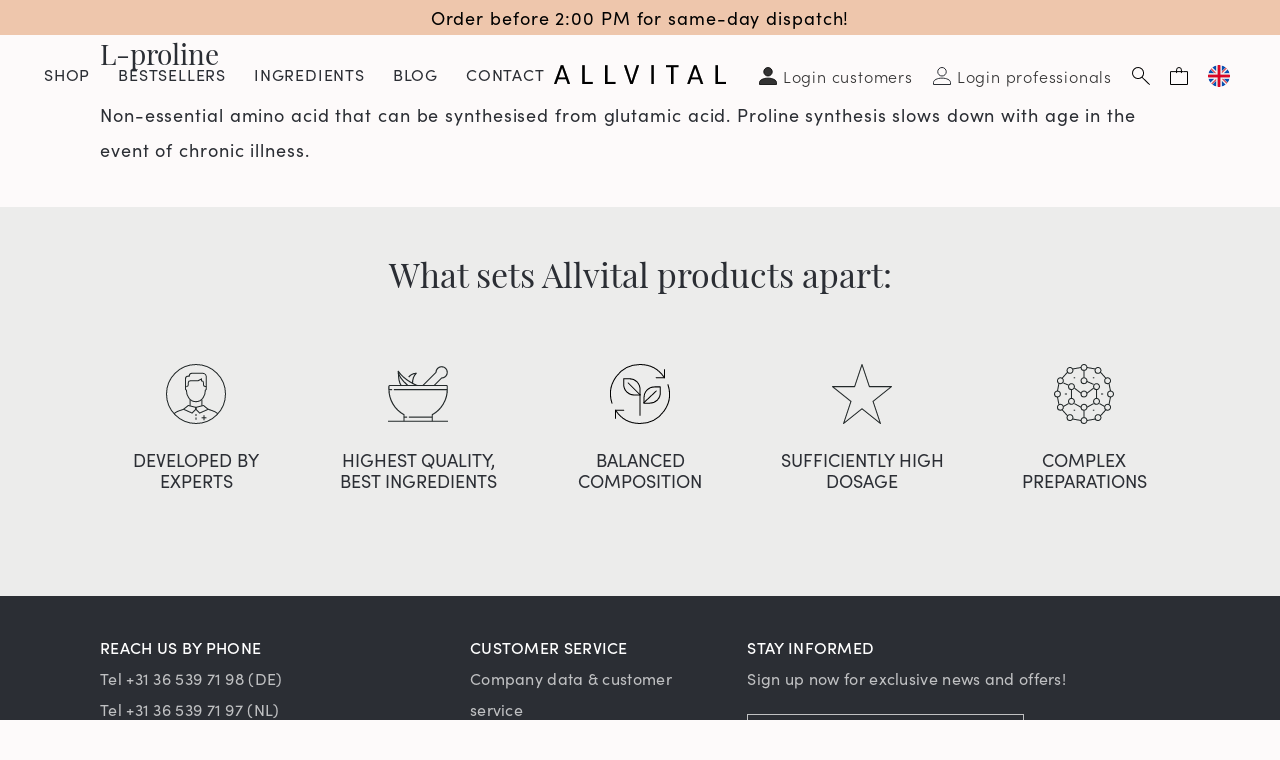

--- FILE ---
content_type: text/html; charset=utf-8
request_url: https://en.allvital.com/blogs/ingredients/l-proline
body_size: 25603
content:
<!DOCTYPE html><html class="no-js no-touch supports-no-cookies" lang="en">
  <head>
    <meta charset="utf-8">
    <meta http-equiv="X-UA-Compatible" content="IE=edge">
    <meta name="viewport" content="width=device-width,initial-scale=1"><!-- Google Tag Manager -->
<script>(
  function(w,d,s,l,i){
    w[l]=w[l]||[];
    w[l].push({'gtm.start':new Date().getTime(),event:'gtm.js'});
    var f=d.getElementsByTagName(s)[0],j=d.createElement(s),dl=l!='dataLayer'?'&l='+l:'';j.async=true;
    j.src='https://www.googletagmanager.com/gtm.js?id='+i+dl;f.parentNode.insertBefore(j,f);
  })(window,document,'script','dataLayer', 'GTM-NWPDLPQ3');
</script>
<!-- End Google Tag Manager --><!-- Gtag -->
  <script async src="https://www.googletagmanager.com/gtag/js?id=AW-11077758855"></script>
  <script>
    window.dataLayer = window.dataLayer || [];
    function gtag(){
      dataLayer.push(arguments);
    }
    gtag('js', new Date());
    gtag('config', 'AW-11077758855');
  </script>
  <!-- End Gtag --><title>
L-proline &ndash; Allvital
</title>

    <meta name="description" content="
Non-essential amino acid that can be synthesised from glutamic acid. Proline synthesis slows down with age in the event of chronic illness.
">
    <link rel="dns-prefetch" href="https://cdn.shopify.com">
<link rel="dns-prefetch" href="https://fonts.shopifycdn.com">
    <style>/*! normalize.css v8.0.1 | MIT License | github.com/necolas/normalize.css */html{line-height:1.15;-webkit-text-size-adjust:100%}body{margin:0}main{display:block}h1{font-size:2em;margin:.67em 0}hr{box-sizing:content-box;height:0;overflow:visible}pre{font-family:monospace,monospace;font-size:1em}a{background-color:transparent}abbr[title]{border-bottom:none;text-decoration:underline;text-decoration:underline dotted}b,strong{font-weight:bolder}code,kbd,samp{font-family:monospace,monospace;font-size:1em}small{font-size:80%}sub,sup{font-size:75%;line-height:0;position:relative;vertical-align:baseline}sub{bottom:-.25em}sup{top:-.5em}img{border-style:none}button,input,optgroup,select,textarea{font-family:inherit;font-size:100%;line-height:1.15;margin:0}button,input{overflow:visible}button,select{text-transform:none}[type=button],[type=reset],[type=submit],button{-webkit-appearance:button}[type=button]::-moz-focus-inner,[type=reset]::-moz-focus-inner,[type=submit]::-moz-focus-inner,button::-moz-focus-inner{border-style:none;padding:0}[type=button]:-moz-focusring,[type=reset]:-moz-focusring,[type=submit]:-moz-focusring,button:-moz-focusring{outline:1px dotted ButtonText}fieldset{padding:.35em .75em .625em}legend{box-sizing:border-box;color:inherit;display:table;max-width:100%;padding:0;white-space:normal}progress{vertical-align:baseline}textarea{overflow:auto}[type=checkbox],[type=radio]{box-sizing:border-box;padding:0}[type=number]::-webkit-inner-spin-button,[type=number]::-webkit-outer-spin-button{height:auto}[type=search]{-webkit-appearance:textfield;outline-offset:-2px}[type=search]::-webkit-search-decoration{-webkit-appearance:none}::-webkit-file-upload-button{-webkit-appearance:button;font:inherit}details{display:block}summary{display:list-item}template{display:none}[hidden]{display:none}@media screen and (max-width:767px){input,select,textarea{font-size:1rem}}button,input[type=button],input[type=submit],label[for]{cursor:pointer}button[disabled],input[type=submit][disabled]{cursor:default}optgroup{font-weight:700}option{color:#2b2e34}[tabindex='-1']:focus{outline:0}[role=button],a,button,input,label,select,textarea{touch-action:manipulation}body,html{height:100%}body{font-size:100%;background:#fdfafa;color:#2b2e34;font-family:sofia-pro,sans-serif;font-weight:400;font-style:normal;line-height:2.1875rem}body.index-template{background:#fff}@media screen and (max-width:1279px){body.header-nav__is-open{overflow-y:hidden}}.body-element,blockquote,dl,figure,form,ol,p,q,table,ul{margin:20px 0 0 0}.body-element:first-child,blockquote:first-child,dl:first-child,figure:first-child,form:first-child,ol:first-child,p:first-child,q:first-child,table:first-child,ul:first-child{margin-top:0}a{text-decoration:none;color:#770202}a:active,a:focus,a:hover{color:#770202;outline:0}li ol,li ul,table table{margin-top:0}h1:first-child,h2:first-child,h3:first-child,h4:first-child,h5:first-child,h6:first-child,li:first-child{margin-top:0}hr{background-color:#2b2e34;border-width:0;color:#2b2e34;height:1px;line-height:0;margin:20px 0}.h1,.h2,.h3,.h4,.h5,.h6,h1,h2,h3,h4,h5,h6{font-family:playfair-display,serif;font-weight:400;font-style:normal;line-height:1.33;margin-top:1rem;margin-bottom:0;color:#2b2e34;letter-spacing:0}.h1,h1{font-size:1.5rem;color:#770202}@media screen and (min-width:768px){.h1,h1{font-size:3rem}}.h1.smaller,h1.smaller{color:#2b2e34}@media screen and (min-width:768px){.h1.smaller,h1.smaller{font-size:2.5rem}}.h2,h2{font-size:1.25rem}@media screen and (min-width:768px){.h2,h2{font-size:2.125rem}}.index-template .h2,.index-template h2{font-size:1.25rem}@media screen and (min-width:768px){.index-template .h2,.index-template h2{font-size:1.6875rem}}@media screen and (min-width:1024px){.index-template .h2,.index-template h2{font-size:1.75rem}}@media screen and (min-width:1280px){.index-template .h2,.index-template h2{font-size:2.125rem}}.h3,h3{font-size:1.125rem}@media screen and (min-width:768px){.h3,h3{font-size:1.75rem}}.h4,h4{font-size:1rem}@media screen and (min-width:768px){.h4,h4{font-size:1.625rem}}.h5,.h6,h5,h6{font-size:.875rem}@media screen and (min-width:768px){.h5,.h6,h5,h6{font-size:1.5rem}}.header{background:0 0;color:#2b2e34;position:relative;top:0;left:0;right:0;z-index:9000;min-width:320px}@media screen and (min-width:1280px){.header--absolute{position:absolute;width:100%}}.header a{color:#2b2e34}.header .fill{fill:#2b2e34}@media screen and (max-width:1279px){.header .header-top{padding:10px 0}}.header-bottom{margin-top:0}@media screen and (max-width:1279px){.header-wrapper{position:fixed;top:2.8125rem;bottom:0;overflow:auto;left:-100%;background:#f8f7f3;transition:left .2s ease-in-out;z-index:9002;min-width:50%}.header-wrapper .page-side-spacing{padding-left:0;padding-right:0}}@media screen and (max-width:767px){.header-wrapper{min-width:100%;width:100%}}@media screen and (min-width:1280px){.header-wrapper{position:absolute;top:0;right:0;padding:1.25rem 0}}.header-nav__is-open .header-wrapper{left:0}@media screen and (min-width:1280px){.header-wrapper{position:relative}}@media screen and (min-width:1440px){.header-wrapper .page-center{max-width:calc(1400px + 100px)}}@media screen and (min-width:1280px){.header-wrapper .page-side-spacing{padding-left:calc(100px / 2);padding-right:calc(100px / 2)}}@media screen and (min-width:1280px){.header-wrapper .col-secondary-nav{position:absolute;top:0;right:0;max-width:60%}}.header-small{background:#fdfafa;position:relative;z-index:9003;padding:0;width:100%}@media screen and (min-width:1280px){.header-small{display:none}}.header-small .page-side-spacing{padding-left:calc(30px / 2);padding-right:calc(30px / 2)}@media screen and (min-width:768px){.header-small .page-side-spacing{padding-left:calc(40px / 2);padding-right:calc(40px / 2)}}.header-small .col-secondary-nav{display:flex;justify-content:flex-end;align-items:center}.header-nav-link-wrapper{position:relative}@media screen and (min-width:1280px){.header-nav-link-wrapper .account-icon-wrapper,.header-nav-link-wrapper .cart-icon,.header-nav-link-wrapper .search-icon{padding:.625rem;display:flex;align-items:center;justify-content:flex-end;font-weight:300}}.header-nav-link-wrapper a.cart-icon,.header-nav-link-wrapper a.search-icon{display:block;margin-top:0}@media screen and (max-width:1279px){.header-nav-link-wrapper a.cart-icon,.header-nav-link-wrapper a.search-icon{padding:1.0625rem 1.25rem .9375rem}}@media screen and (max-width:767px){.header-nav-link-wrapper a.cart-icon,.header-nav-link-wrapper a.search-icon{padding:1.0625rem .625rem .9375rem}}.header-nav-link-wrapper a.cart-icon .icon-close,.header-nav-link-wrapper a.search-icon .icon-close{display:none}.header-nav-link-wrapper a.cart-icon:hover svg circle,.header-nav-link-wrapper a.cart-icon:hover svg line,.header-nav-link-wrapper a.cart-icon:hover svg path,.header-nav-link-wrapper a.search-icon:hover svg circle,.header-nav-link-wrapper a.search-icon:hover svg line,.header-nav-link-wrapper a.search-icon:hover svg path{stroke:#770202}.header-nav-link-wrapper a.account-icon{color:rgba(0,0,0,.8)}@media screen and (min-width:1280px){.header-nav-link-wrapper a.account-icon{display:flex;padding-right:0}}@media screen and (min-width:1440px){.header-nav-link-wrapper a.account-icon{font-size:1.125rem}}.header-nav-link-wrapper a:active,.header-nav-link-wrapper a:focus,.header-nav-link-wrapper a:hover{text-decoration:none;transition:background-color .2s ease-in-out;color:#770202}@media screen and (min-width:1280px){.header-nav-link-wrapper.header-nav-link-language-switcher{margin-right:-10px}}.header-nav-link.level-1 [data-collapsible-trigger-icon]{font-size:70%;top:1px}.header-dropdown{margin-bottom:10px;text-transform:none}@media screen and (min-width:1280px){.header-dropdown{overflow:hidden;text-align:left;max-height:0;position:absolute;top:100%;background:#fff;width:228px;right:0;box-sizing:border-box;margin-bottom:0}}@media screen and (min-width:1280px){.collapsible__is-open .header-dropdown{max-height:900px;padding:14px;font-size:18px;font-weight:500}}.header-dropdown .account-nav-list-link{display:flex;align-items:center}.header-dropdown .account-nav-list-link .icon-wrapper{margin-right:8px}.header-dropdown .account-nav-list-link:hover{color:inherit;text-decoration:underline}.header-search{position:absolute;left:0;width:100%;height:0;overflow:hidden;visibility:hidden;transition:all .3s ease-in-out;opacity:0;display:flex;align-items:center;justify-content:center;background:#edece8;padding-top:2.875rem}@media screen and (min-width:768px){.header-search{padding-top:3.125rem}}@media screen and (min-width:1280px){.header-search{background:#fff;padding-top:0;margin-top:-1px;top:calc(100% - 20px)}}.header-search .search-form{width:90%;max-width:31.25rem}.header-search .search-form .form-input input[type=search]{border:none;font-size:.625rem;text-align:center;padding:0 2.5rem;background:#edece8}@media screen and (min-width:768px){.header-search .search-form .form-input input[type=search]{font-size:1rem}}@media screen and (min-width:1280px){.header-search .search-form .form-input input[type=search]{background:#fff}}.header-search .search-form .form-input input:focus::placeholder{color:transparent}.search__is-open .header-search{height:5.25rem;visibility:visible;opacity:1}@media screen and (min-width:768px){.search__is-open .header-search{height:12.875rem}}@media screen and (min-width:1024px){.search__is-open .header-search{height:11.875rem}}@media screen and (min-width:1280px){.search__is-open .header-search{height:12.5rem;opacity:.9}}.search__is-open .header-nav-link-wrapper.header-nav-link-search .search-icon{background:#edece8}@media screen and (min-width:1280px){.search__is-open .header-nav-link-wrapper.header-nav-link-search .search-icon{background:#fff}}.search__is-open .header-nav-link-wrapper.header-nav-link-search .search-icon .icon-search{display:none}.search__is-open .header-nav-link-wrapper.header-nav-link-search .search-icon .icon-close{display:block}.search__is-open .header-nav-link-wrapper.header-nav-link-search:active,.search__is-open .header-nav-link-wrapper.header-nav-link-search:focus,.search__is-open .header-nav-link-wrapper.header-nav-link-search:hover{background:#edece8}@media screen and (min-width:1280px){.search__is-open .header-nav-link-wrapper.header-nav-link-search:active,.search__is-open .header-nav-link-wrapper.header-nav-link-search:focus,.search__is-open .header-nav-link-wrapper.header-nav-link-search:hover{background:#fff}}@media screen and (max-width:1279px){.header-wrapper-shadow{background:rgba(0,0,0,.8);position:fixed;top:0;left:0;right:0;opacity:0;transition:opacity .2s ease-in-out;z-index:9001}}.header-nav__is-open .header-wrapper-shadow{opacity:.3;bottom:0}.content-text:after,.content-text:before{content:'';display:table;clear:both}.content-text blockquote,.content-text dl,.content-text figure,.content-text p,.content-text q,.content-text table{margin:0 0 20px 0}.content-text blockquote:last-child,.content-text dl:last-child,.content-text figure:last-child,.content-text p:last-child,.content-text q:last-child,.content-text table:last-child{margin-bottom:0}.content-text table{table-layout:fixed}.content-text a{text-decoration:underline}.content-text a[href]:active,.content-text a[href]:focus,.content-text a[href]:hover{text-decoration:none}.content-text .button{text-decoration:none}.content-text .button[href]:active,.content-text .button[href]:focus,.content-text .button[href]:hover{text-decoration:none}.content-text h2,.content-text h3,.content-text h4,.content-text h5,.content-text h6{margin-bottom:.2em}.content-text img{max-width:100%;height:auto}.content-text ol,.content-text ul{margin:0 0 20px 0;padding-left:20px}.content-text ul{list-style:disc outside}.content-text ul ul{list-style:circle outside;margin:0}.content-text ul ul ul{list-style:square outside}.content-text blockquote{padding:10px 30px;position:relative}.content-text blockquote p{font-size:120%;display:inline;font-style:italic}.content-text blockquote:before{color:#ccc;content:open-quote;font-size:4em;position:absolute;top:16px;left:0}.content-text blockquote:after{color:#ccc;content:close-quote;font-size:4em;line-height:.1em;margin-right:.25em;margin-left:.1em;vertical-align:-.6em;display:inline-block}.content-row{position:relative;margin-top:25px;margin-bottom:25px}@media screen and (min-width:768px){.content-row{margin-top:45px;margin-bottom:45px}}.content-row:last-child{margin-bottom:0}.content-row.content-page-intro{font-weight:600}.content-row.content-page-accent{padding:25px 15px}@media screen and (min-width:768px){.content-row.content-page-accent{padding:45px 30px}}.content-row.content-page-accent:before{content:"";position:absolute;top:0;left:0;right:0;bottom:0;background:#f8f7f3}.content-row.content-page-line{padding-top:25px}@media screen and (min-width:768px){.content-row.content-page-line{padding-top:45px}}.content-row.content-page-line:before{content:"";position:absolute;top:0;left:0;right:0;border-top:1px solid #2b2e34}.content-row.content-page-border{padding:15px}@media screen and (min-width:768px){.content-row.content-page-border{padding:30px}}.content-row.content-page-border:before{content:"";position:absolute;top:0;left:0;right:0;bottom:0;border:1px solid #2b2e34}.content-row .col{position:relative;z-index:1}.content-row:first-child{margin-top:0}.content-row:last-child{margin-bottom:0}.content-row.collapsible-wrapper{border-bottom:1px solid #2b2e34;margin:0}.content-row.collapsible-wrapper .collapsible-trigger{display:block}.content-row.collapsible-wrapper .collapsible-trigger h2{margin:0;text-transform:uppercase;padding:12px 0;font-size:.75rem;line-height:1rem;font-family:sofia-pro,sans-serif;letter-spacing:.05em}@media screen and (min-width:768px){.content-row.collapsible-wrapper .collapsible-trigger h2{font-size:1.375rem;line-height:1.875rem;padding:17px 0}}.content-row.collapsible-wrapper .collapsible-trigger>.collapsible-trigger-icon{top:calc(50% - 5px)}.content-row.collapsible-wrapper .collapsible-trigger>.collapsible-trigger-icon .icon-wrapper{width:14px;padding-bottom:14px}.content-row.collapsible-wrapper .collapsible-pane p{margin:0 0 15px}.content-row p img{display:block}</style>


<link rel="preconnect" href="https://use.typekit.net/trf2pol.css">
<link rel="preload" as="style" href="https://use.typekit.net/trf2pol.css">
<link rel="stylesheet" media="all" href="https://use.typekit.net/trf2pol.css"><link rel="preload" as="style" href="//en.allvital.com/cdn/shop/t/43/assets/code-theme-global.css?v=119544751412124310401723451314">
<link rel="stylesheet" media="all" href="//en.allvital.com/cdn/shop/t/43/assets/code-theme-global.css?v=119544751412124310401723451314"><link rel="prefetch" href="//en.allvital.com/cdn/shop/t/43/assets/code-theme-account.css?v=127209318056710854101723451210" as="style"><link rel="prefetch" href="//en.allvital.com/cdn/shop/t/43/assets/code-theme-login.css?v=145939400210718819611723451210" as="style"><link rel="prefetch" href="//en.allvital.com/cdn/shop/t/43/assets/code-theme-register.css?v=21458509488741026941723451313" as="style"><link rel="prefetch" href="//en.allvital.com/cdn/shop/t/43/assets/code-theme-order.css?v=127209318056710854101723451210" as="style"><link rel="prefetch" href="//en.allvital.com/cdn/shop/t/43/assets/code-theme-addresses.css?v=127209318056710854101723451210" as="style"><link rel="preload" as="style" href="//en.allvital.com/cdn/shop/t/43/assets/code-theme-article.css?v=167168253958536995941723451210">
    <link rel="stylesheet" media="all" href="//en.allvital.com/cdn/shop/t/43/assets/code-theme-article.css?v=167168253958536995941723451210"><link rel="prefetch" href="//en.allvital.com/cdn/shop/t/43/assets/code-theme-blog.css?v=93794628738605694881723451210" as="style"><link rel="prefetch" href="//en.allvital.com/cdn/shop/t/43/assets/code-theme-cart.css?v=10316812117057974601723451210" as="style"><link rel="prefetch" href="//en.allvital.com/cdn/shop/t/43/assets/code-theme-collection.css?v=5632583005334883851723451210" as="style"><link rel="prefetch" href="//en.allvital.com/cdn/shop/t/43/assets/code-theme-giftcard.css?v=140072015234332615521723451210" as="style"><link rel="prefetch" href="//en.allvital.com/cdn/shop/t/43/assets/code-theme-password.css?v=88189066234098577901723451210" as="style"><link rel="prefetch" href="//en.allvital.com/cdn/shop/t/43/assets/code-theme-product.css?v=132586456596561887761723451313" as="style"><link rel="prefetch" href="//en.allvital.com/cdn/shop/t/43/assets/code-theme-reset_password.css?v=177538157680948278771723451210" as="style"><link rel="prefetch" href="//en.allvital.com/cdn/shop/t/43/assets/code-theme-activate_account.css?v=70925236759748052381723451210" as="style"><link rel="prefetch" href="//en.allvital.com/cdn/shop/t/43/assets/code-theme-index.css?v=1972284837291155091723451210" as="style"><link href="//en.allvital.com/cdn/shop/t/43/assets/print.scss.css?v=63232951156770505611723451210" rel="stylesheet" type="text/css" media="print">
    <link rel="preconnect" href="https://cdn.shopify.com">
<link rel="dns-prefetch" href="https://use.typekit.net"><script src="//en.allvital.com/cdn/shop/t/43/assets/code-theme-global.js?v=118328429235198341681723451210" defer="defer"></script><script src="//en.allvital.com/cdn/shopifycloud/storefront/assets/themes_support/api.jquery-7ab1a3a4.js" defer="defer" onload="setMoneyFormat()"></script><script src="//en.allvital.com/cdn/shop/t/43/assets/code-theme-global-defer.js?v=135602021564524482321723461640" defer="defer"></script><link rel="prefetch" href="//en.allvital.com/cdn/shop/t/43/assets/code-theme-template-collection.js?v=184056168215844377231723451210"><link rel="prefetch" href="//en.allvital.com/cdn/shop/t/43/assets/code-theme-template-login.js?v=40142198446525030301723451210"><link rel="prefetch" href="//en.allvital.com/cdn/shop/t/43/assets/code-theme-template-password.js?v=82781778457371467341723451210"><link rel="prefetch" href="//en.allvital.com/cdn/shop/t/43/assets/code-theme-template-product.js?v=75099774742745252641723451210"><script>document.documentElement.className = document.documentElement.className.replace('no-js', 'js');
  if (!!("ontouchstart" in document)) {
    document.documentElement.className = document.documentElement.className.replace("no-touch", "touch");
  }function setMoneyFormat(){
    Shopify.money_format = '€{{amount_with_comma_separator}}';
  }window.theme = {
    strings: {
      addToCart: "Add to cart",
      soldOut: "Sold Out",
      unavailable: "Unavailable"
    },
    moneyFormat: "€{{amount_with_comma_separator}}",
    moneyCentsDelimiter: ",",
    moneyThousandsDelimiter: "."
  };
</script>

    <meta name="apple-mobile-web-app-title" content="Allvital">
<link rel="apple-touch-icon" sizes="180x180" href="//en.allvital.com/cdn/shop/t/43/assets/apple-touch-icon.png?v=173989332517629375471723451210">
<link rel="icon" type="image/png" sizes="32x32" href="//en.allvital.com/cdn/shop/t/43/assets/favicon-32x32.png?v=143250956119061381061723451210">
<link rel="icon" type="image/png" sizes="16x16" href="//en.allvital.com/cdn/shop/t/43/assets/favicon-16x16.png?v=49853822488581897241723451210">
<link rel="manifest" href="//en.allvital.com/cdn/shop/t/43/assets/site.webmanifest?v=159130174126732636881723451313">
<link rel="mask-icon" href="//en.allvital.com/cdn/shop/t/43/assets/safari-pinned-tab.svg?v=165784571428441967981723451210" color="#da532c">
<link rel="shortcut icon" href="//en.allvital.com/cdn/shop/t/43/assets/favicon.ico?v=102076621825567473521723451210">
<meta name="msapplication-TileColor" content="#da532c">
<meta name="msapplication-config" content="//en.allvital.com/cdn/shop/t/43/assets/browserconfig.xml?v=82189327112492340381723451313">
<meta name="theme-color" content="#da532c">

    <link rel="canonical" href="https://en.allvital.com/blogs/ingredients/l-proline">
    


<meta property="og:site_name" content="Allvital">
<meta property="og:url" content="https://en.allvital.com/blogs/ingredients/l-proline">
<meta property="og:title" content="L-proline">
<meta property="og:type" content="article">
<meta property="og:description" content="Non-essential amino acid that can be synthesised from glutamic acid. Proline synthesis slows down with age in the event of chronic illness. ">

<meta name="twitter:site" content="@">
<meta name="twitter:card" content="summary_large_image">
<meta name="twitter:title" content="L-proline">
<meta name="twitter:description" content="Non-essential amino acid that can be synthesised from glutamic acid. Proline synthesis slows down with age in the event of chronic illness. ">

    <meta name="google-site-verification" content="W5UexkT0-GOLAcU-BL97hn9Uyj-KfTho4TsfzQ7ZEdU" />


    <script>window.performance && window.performance.mark && window.performance.mark('shopify.content_for_header.start');</script><meta id="shopify-digital-wallet" name="shopify-digital-wallet" content="/40729936032/digital_wallets/dialog">
<meta name="shopify-checkout-api-token" content="36fd1785fa94fbb3019b9fd29333b98c">
<meta id="in-context-paypal-metadata" data-shop-id="40729936032" data-venmo-supported="false" data-environment="production" data-locale="en_US" data-paypal-v4="true" data-currency="EUR">
<link rel="alternate" type="application/atom+xml" title="Feed" href="/blogs/ingredients.atom" />
<script async="async" src="/checkouts/internal/preloads.js?locale=en-NL"></script>
<script id="apple-pay-shop-capabilities" type="application/json">{"shopId":40729936032,"countryCode":"NL","currencyCode":"EUR","merchantCapabilities":["supports3DS"],"merchantId":"gid:\/\/shopify\/Shop\/40729936032","merchantName":"Allvital","requiredBillingContactFields":["postalAddress","email","phone"],"requiredShippingContactFields":["postalAddress","email","phone"],"shippingType":"shipping","supportedNetworks":["visa","maestro","masterCard"],"total":{"type":"pending","label":"Allvital","amount":"1.00"},"shopifyPaymentsEnabled":true,"supportsSubscriptions":true}</script>
<script id="shopify-features" type="application/json">{"accessToken":"36fd1785fa94fbb3019b9fd29333b98c","betas":["rich-media-storefront-analytics"],"domain":"en.allvital.com","predictiveSearch":true,"shopId":40729936032,"locale":"en"}</script>
<script>var Shopify = Shopify || {};
Shopify.shop = "allvital-b2c-en.myshopify.com";
Shopify.locale = "en";
Shopify.currency = {"active":"EUR","rate":"1.0"};
Shopify.country = "NL";
Shopify.theme = {"name":"Allvital | CODE -- Production","id":170740220250,"schema_name":"Allvital","schema_version":"1.16.1","theme_store_id":null,"role":"main"};
Shopify.theme.handle = "null";
Shopify.theme.style = {"id":null,"handle":null};
Shopify.cdnHost = "en.allvital.com/cdn";
Shopify.routes = Shopify.routes || {};
Shopify.routes.root = "/";</script>
<script type="module">!function(o){(o.Shopify=o.Shopify||{}).modules=!0}(window);</script>
<script>!function(o){function n(){var o=[];function n(){o.push(Array.prototype.slice.apply(arguments))}return n.q=o,n}var t=o.Shopify=o.Shopify||{};t.loadFeatures=n(),t.autoloadFeatures=n()}(window);</script>
<script id="shop-js-analytics" type="application/json">{"pageType":"article"}</script>
<script defer="defer" async type="module" src="//en.allvital.com/cdn/shopifycloud/shop-js/modules/v2/client.init-shop-cart-sync_BT-GjEfc.en.esm.js"></script>
<script defer="defer" async type="module" src="//en.allvital.com/cdn/shopifycloud/shop-js/modules/v2/chunk.common_D58fp_Oc.esm.js"></script>
<script defer="defer" async type="module" src="//en.allvital.com/cdn/shopifycloud/shop-js/modules/v2/chunk.modal_xMitdFEc.esm.js"></script>
<script type="module">
  await import("//en.allvital.com/cdn/shopifycloud/shop-js/modules/v2/client.init-shop-cart-sync_BT-GjEfc.en.esm.js");
await import("//en.allvital.com/cdn/shopifycloud/shop-js/modules/v2/chunk.common_D58fp_Oc.esm.js");
await import("//en.allvital.com/cdn/shopifycloud/shop-js/modules/v2/chunk.modal_xMitdFEc.esm.js");

  window.Shopify.SignInWithShop?.initShopCartSync?.({"fedCMEnabled":true,"windoidEnabled":true});

</script>
<script id="__st">var __st={"a":40729936032,"offset":3600,"reqid":"eb26eff7-84e5-42e6-bae3-42104d41a2c6-1769047061","pageurl":"en.allvital.com\/blogs\/ingredients\/l-proline","s":"articles-393812246688","u":"2f76b562f8ae","p":"article","rtyp":"article","rid":393812246688};</script>
<script>window.ShopifyPaypalV4VisibilityTracking = true;</script>
<script id="captcha-bootstrap">!function(){'use strict';const t='contact',e='account',n='new_comment',o=[[t,t],['blogs',n],['comments',n],[t,'customer']],c=[[e,'customer_login'],[e,'guest_login'],[e,'recover_customer_password'],[e,'create_customer']],r=t=>t.map((([t,e])=>`form[action*='/${t}']:not([data-nocaptcha='true']) input[name='form_type'][value='${e}']`)).join(','),a=t=>()=>t?[...document.querySelectorAll(t)].map((t=>t.form)):[];function s(){const t=[...o],e=r(t);return a(e)}const i='password',u='form_key',d=['recaptcha-v3-token','g-recaptcha-response','h-captcha-response',i],f=()=>{try{return window.sessionStorage}catch{return}},m='__shopify_v',_=t=>t.elements[u];function p(t,e,n=!1){try{const o=window.sessionStorage,c=JSON.parse(o.getItem(e)),{data:r}=function(t){const{data:e,action:n}=t;return t[m]||n?{data:e,action:n}:{data:t,action:n}}(c);for(const[e,n]of Object.entries(r))t.elements[e]&&(t.elements[e].value=n);n&&o.removeItem(e)}catch(o){console.error('form repopulation failed',{error:o})}}const l='form_type',E='cptcha';function T(t){t.dataset[E]=!0}const w=window,h=w.document,L='Shopify',v='ce_forms',y='captcha';let A=!1;((t,e)=>{const n=(g='f06e6c50-85a8-45c8-87d0-21a2b65856fe',I='https://cdn.shopify.com/shopifycloud/storefront-forms-hcaptcha/ce_storefront_forms_captcha_hcaptcha.v1.5.2.iife.js',D={infoText:'Protected by hCaptcha',privacyText:'Privacy',termsText:'Terms'},(t,e,n)=>{const o=w[L][v],c=o.bindForm;if(c)return c(t,g,e,D).then(n);var r;o.q.push([[t,g,e,D],n]),r=I,A||(h.body.append(Object.assign(h.createElement('script'),{id:'captcha-provider',async:!0,src:r})),A=!0)});var g,I,D;w[L]=w[L]||{},w[L][v]=w[L][v]||{},w[L][v].q=[],w[L][y]=w[L][y]||{},w[L][y].protect=function(t,e){n(t,void 0,e),T(t)},Object.freeze(w[L][y]),function(t,e,n,w,h,L){const[v,y,A,g]=function(t,e,n){const i=e?o:[],u=t?c:[],d=[...i,...u],f=r(d),m=r(i),_=r(d.filter((([t,e])=>n.includes(e))));return[a(f),a(m),a(_),s()]}(w,h,L),I=t=>{const e=t.target;return e instanceof HTMLFormElement?e:e&&e.form},D=t=>v().includes(t);t.addEventListener('submit',(t=>{const e=I(t);if(!e)return;const n=D(e)&&!e.dataset.hcaptchaBound&&!e.dataset.recaptchaBound,o=_(e),c=g().includes(e)&&(!o||!o.value);(n||c)&&t.preventDefault(),c&&!n&&(function(t){try{if(!f())return;!function(t){const e=f();if(!e)return;const n=_(t);if(!n)return;const o=n.value;o&&e.removeItem(o)}(t);const e=Array.from(Array(32),(()=>Math.random().toString(36)[2])).join('');!function(t,e){_(t)||t.append(Object.assign(document.createElement('input'),{type:'hidden',name:u})),t.elements[u].value=e}(t,e),function(t,e){const n=f();if(!n)return;const o=[...t.querySelectorAll(`input[type='${i}']`)].map((({name:t})=>t)),c=[...d,...o],r={};for(const[a,s]of new FormData(t).entries())c.includes(a)||(r[a]=s);n.setItem(e,JSON.stringify({[m]:1,action:t.action,data:r}))}(t,e)}catch(e){console.error('failed to persist form',e)}}(e),e.submit())}));const S=(t,e)=>{t&&!t.dataset[E]&&(n(t,e.some((e=>e===t))),T(t))};for(const o of['focusin','change'])t.addEventListener(o,(t=>{const e=I(t);D(e)&&S(e,y())}));const B=e.get('form_key'),M=e.get(l),P=B&&M;t.addEventListener('DOMContentLoaded',(()=>{const t=y();if(P)for(const e of t)e.elements[l].value===M&&p(e,B);[...new Set([...A(),...v().filter((t=>'true'===t.dataset.shopifyCaptcha))])].forEach((e=>S(e,t)))}))}(h,new URLSearchParams(w.location.search),n,t,e,['guest_login'])})(!0,!0)}();</script>
<script integrity="sha256-4kQ18oKyAcykRKYeNunJcIwy7WH5gtpwJnB7kiuLZ1E=" data-source-attribution="shopify.loadfeatures" defer="defer" src="//en.allvital.com/cdn/shopifycloud/storefront/assets/storefront/load_feature-a0a9edcb.js" crossorigin="anonymous"></script>
<script data-source-attribution="shopify.dynamic_checkout.dynamic.init">var Shopify=Shopify||{};Shopify.PaymentButton=Shopify.PaymentButton||{isStorefrontPortableWallets:!0,init:function(){window.Shopify.PaymentButton.init=function(){};var t=document.createElement("script");t.src="https://en.allvital.com/cdn/shopifycloud/portable-wallets/latest/portable-wallets.en.js",t.type="module",document.head.appendChild(t)}};
</script>
<script data-source-attribution="shopify.dynamic_checkout.buyer_consent">
  function portableWalletsHideBuyerConsent(e){var t=document.getElementById("shopify-buyer-consent"),n=document.getElementById("shopify-subscription-policy-button");t&&n&&(t.classList.add("hidden"),t.setAttribute("aria-hidden","true"),n.removeEventListener("click",e))}function portableWalletsShowBuyerConsent(e){var t=document.getElementById("shopify-buyer-consent"),n=document.getElementById("shopify-subscription-policy-button");t&&n&&(t.classList.remove("hidden"),t.removeAttribute("aria-hidden"),n.addEventListener("click",e))}window.Shopify?.PaymentButton&&(window.Shopify.PaymentButton.hideBuyerConsent=portableWalletsHideBuyerConsent,window.Shopify.PaymentButton.showBuyerConsent=portableWalletsShowBuyerConsent);
</script>
<script data-source-attribution="shopify.dynamic_checkout.cart.bootstrap">document.addEventListener("DOMContentLoaded",(function(){function t(){return document.querySelector("shopify-accelerated-checkout-cart, shopify-accelerated-checkout")}if(t())Shopify.PaymentButton.init();else{new MutationObserver((function(e,n){t()&&(Shopify.PaymentButton.init(),n.disconnect())})).observe(document.body,{childList:!0,subtree:!0})}}));
</script>
<script id='scb4127' type='text/javascript' async='' src='https://en.allvital.com/cdn/shopifycloud/privacy-banner/storefront-banner.js'></script><link id="shopify-accelerated-checkout-styles" rel="stylesheet" media="screen" href="https://en.allvital.com/cdn/shopifycloud/portable-wallets/latest/accelerated-checkout-backwards-compat.css" crossorigin="anonymous">
<style id="shopify-accelerated-checkout-cart">
        #shopify-buyer-consent {
  margin-top: 1em;
  display: inline-block;
  width: 100%;
}

#shopify-buyer-consent.hidden {
  display: none;
}

#shopify-subscription-policy-button {
  background: none;
  border: none;
  padding: 0;
  text-decoration: underline;
  font-size: inherit;
  cursor: pointer;
}

#shopify-subscription-policy-button::before {
  box-shadow: none;
}

      </style>

<script>window.performance && window.performance.mark && window.performance.mark('shopify.content_for_header.end');</script>

    
    <link href="//en.allvital.com/cdn/shop/t/43/assets/account-switcher.scss.css?v=171139598844590152111723451210" rel="stylesheet" type="text/css" media="all" />
<script src="//en.allvital.com/cdn/shop/t/43/assets/account-switcher.js?v=175415320443621732921723451210" type="text/javascript"></script>

  
  <script src="//en.allvital.com/cdn/shop/t/43/assets/account-switcher-cleanup-agent.js?v=126756215078829140941723451210" type="text/javascript"></script>

<script>
  !function(t,n){function o(n){var o=t.getElementsByTagName("script")[0],i=t.createElement("script");i.src=n,i.crossOrigin="",o.parentNode.insertBefore(i,o)}if(!n.isLoyaltyLion){window.loyaltylion=n,void 0===window.lion&&(window.lion=n),n.version=2,n.isLoyaltyLion=!0;var i=new Date,e=i.getFullYear().toString()+i.getMonth().toString()+i.getDate().toString();o("https://sdk.loyaltylion.net/static/2/loader.js?t="+e);var r=!1;n.init=function(t){if(r)throw new Error("Cannot call lion.init more than once");r=!0;var a=n._token=t.token;if(!a)throw new Error("Token must be supplied to lion.init");for(var l=[],s="_push configure bootstrap shutdown on removeListener authenticateCustomer".split(" "),c=0;c<s.length;c+=1)!function(t,n){t[n]=function(){l.push([n,Array.prototype.slice.call(arguments,0)])}}(n,s[c]);o("https://sdk.loyaltylion.net/sdk/start/"+a+".js?t="+e+i.getHours().toString()),n._initData=t,n._buffer=l}}}(document,window.loyaltylion||[]);

  
    
      loyaltylion.init({ token: "ac31f9299095391298e4954292ee61e1" });
    
  
</script>

<!-- BEGIN app block: shopify://apps/klaviyo-email-marketing-sms/blocks/klaviyo-onsite-embed/2632fe16-c075-4321-a88b-50b567f42507 -->












  <script async src="https://static.klaviyo.com/onsite/js/T9qJvx/klaviyo.js?company_id=T9qJvx"></script>
  <script>!function(){if(!window.klaviyo){window._klOnsite=window._klOnsite||[];try{window.klaviyo=new Proxy({},{get:function(n,i){return"push"===i?function(){var n;(n=window._klOnsite).push.apply(n,arguments)}:function(){for(var n=arguments.length,o=new Array(n),w=0;w<n;w++)o[w]=arguments[w];var t="function"==typeof o[o.length-1]?o.pop():void 0,e=new Promise((function(n){window._klOnsite.push([i].concat(o,[function(i){t&&t(i),n(i)}]))}));return e}}})}catch(n){window.klaviyo=window.klaviyo||[],window.klaviyo.push=function(){var n;(n=window._klOnsite).push.apply(n,arguments)}}}}();</script>

  




  <script>
    window.klaviyoReviewsProductDesignMode = false
  </script>







<!-- END app block --><meta property="og:image" content="https://cdn.shopify.com/s/files/1/0407/2993/6032/files/logo.png?height=628&pad_color=fff&v=1613053401&width=1200" />
<meta property="og:image:secure_url" content="https://cdn.shopify.com/s/files/1/0407/2993/6032/files/logo.png?height=628&pad_color=fff&v=1613053401&width=1200" />
<meta property="og:image:width" content="1200" />
<meta property="og:image:height" content="628" />
<link href="https://monorail-edge.shopifysvc.com" rel="dns-prefetch">
<script>(function(){if ("sendBeacon" in navigator && "performance" in window) {try {var session_token_from_headers = performance.getEntriesByType('navigation')[0].serverTiming.find(x => x.name == '_s').description;} catch {var session_token_from_headers = undefined;}var session_cookie_matches = document.cookie.match(/_shopify_s=([^;]*)/);var session_token_from_cookie = session_cookie_matches && session_cookie_matches.length === 2 ? session_cookie_matches[1] : "";var session_token = session_token_from_headers || session_token_from_cookie || "";function handle_abandonment_event(e) {var entries = performance.getEntries().filter(function(entry) {return /monorail-edge.shopifysvc.com/.test(entry.name);});if (!window.abandonment_tracked && entries.length === 0) {window.abandonment_tracked = true;var currentMs = Date.now();var navigation_start = performance.timing.navigationStart;var payload = {shop_id: 40729936032,url: window.location.href,navigation_start,duration: currentMs - navigation_start,session_token,page_type: "article"};window.navigator.sendBeacon("https://monorail-edge.shopifysvc.com/v1/produce", JSON.stringify({schema_id: "online_store_buyer_site_abandonment/1.1",payload: payload,metadata: {event_created_at_ms: currentMs,event_sent_at_ms: currentMs}}));}}window.addEventListener('pagehide', handle_abandonment_event);}}());</script>
<script id="web-pixels-manager-setup">(function e(e,d,r,n,o){if(void 0===o&&(o={}),!Boolean(null===(a=null===(i=window.Shopify)||void 0===i?void 0:i.analytics)||void 0===a?void 0:a.replayQueue)){var i,a;window.Shopify=window.Shopify||{};var t=window.Shopify;t.analytics=t.analytics||{};var s=t.analytics;s.replayQueue=[],s.publish=function(e,d,r){return s.replayQueue.push([e,d,r]),!0};try{self.performance.mark("wpm:start")}catch(e){}var l=function(){var e={modern:/Edge?\/(1{2}[4-9]|1[2-9]\d|[2-9]\d{2}|\d{4,})\.\d+(\.\d+|)|Firefox\/(1{2}[4-9]|1[2-9]\d|[2-9]\d{2}|\d{4,})\.\d+(\.\d+|)|Chrom(ium|e)\/(9{2}|\d{3,})\.\d+(\.\d+|)|(Maci|X1{2}).+ Version\/(15\.\d+|(1[6-9]|[2-9]\d|\d{3,})\.\d+)([,.]\d+|)( \(\w+\)|)( Mobile\/\w+|) Safari\/|Chrome.+OPR\/(9{2}|\d{3,})\.\d+\.\d+|(CPU[ +]OS|iPhone[ +]OS|CPU[ +]iPhone|CPU IPhone OS|CPU iPad OS)[ +]+(15[._]\d+|(1[6-9]|[2-9]\d|\d{3,})[._]\d+)([._]\d+|)|Android:?[ /-](13[3-9]|1[4-9]\d|[2-9]\d{2}|\d{4,})(\.\d+|)(\.\d+|)|Android.+Firefox\/(13[5-9]|1[4-9]\d|[2-9]\d{2}|\d{4,})\.\d+(\.\d+|)|Android.+Chrom(ium|e)\/(13[3-9]|1[4-9]\d|[2-9]\d{2}|\d{4,})\.\d+(\.\d+|)|SamsungBrowser\/([2-9]\d|\d{3,})\.\d+/,legacy:/Edge?\/(1[6-9]|[2-9]\d|\d{3,})\.\d+(\.\d+|)|Firefox\/(5[4-9]|[6-9]\d|\d{3,})\.\d+(\.\d+|)|Chrom(ium|e)\/(5[1-9]|[6-9]\d|\d{3,})\.\d+(\.\d+|)([\d.]+$|.*Safari\/(?![\d.]+ Edge\/[\d.]+$))|(Maci|X1{2}).+ Version\/(10\.\d+|(1[1-9]|[2-9]\d|\d{3,})\.\d+)([,.]\d+|)( \(\w+\)|)( Mobile\/\w+|) Safari\/|Chrome.+OPR\/(3[89]|[4-9]\d|\d{3,})\.\d+\.\d+|(CPU[ +]OS|iPhone[ +]OS|CPU[ +]iPhone|CPU IPhone OS|CPU iPad OS)[ +]+(10[._]\d+|(1[1-9]|[2-9]\d|\d{3,})[._]\d+)([._]\d+|)|Android:?[ /-](13[3-9]|1[4-9]\d|[2-9]\d{2}|\d{4,})(\.\d+|)(\.\d+|)|Mobile Safari.+OPR\/([89]\d|\d{3,})\.\d+\.\d+|Android.+Firefox\/(13[5-9]|1[4-9]\d|[2-9]\d{2}|\d{4,})\.\d+(\.\d+|)|Android.+Chrom(ium|e)\/(13[3-9]|1[4-9]\d|[2-9]\d{2}|\d{4,})\.\d+(\.\d+|)|Android.+(UC? ?Browser|UCWEB|U3)[ /]?(15\.([5-9]|\d{2,})|(1[6-9]|[2-9]\d|\d{3,})\.\d+)\.\d+|SamsungBrowser\/(5\.\d+|([6-9]|\d{2,})\.\d+)|Android.+MQ{2}Browser\/(14(\.(9|\d{2,})|)|(1[5-9]|[2-9]\d|\d{3,})(\.\d+|))(\.\d+|)|K[Aa][Ii]OS\/(3\.\d+|([4-9]|\d{2,})\.\d+)(\.\d+|)/},d=e.modern,r=e.legacy,n=navigator.userAgent;return n.match(d)?"modern":n.match(r)?"legacy":"unknown"}(),u="modern"===l?"modern":"legacy",c=(null!=n?n:{modern:"",legacy:""})[u],f=function(e){return[e.baseUrl,"/wpm","/b",e.hashVersion,"modern"===e.buildTarget?"m":"l",".js"].join("")}({baseUrl:d,hashVersion:r,buildTarget:u}),m=function(e){var d=e.version,r=e.bundleTarget,n=e.surface,o=e.pageUrl,i=e.monorailEndpoint;return{emit:function(e){var a=e.status,t=e.errorMsg,s=(new Date).getTime(),l=JSON.stringify({metadata:{event_sent_at_ms:s},events:[{schema_id:"web_pixels_manager_load/3.1",payload:{version:d,bundle_target:r,page_url:o,status:a,surface:n,error_msg:t},metadata:{event_created_at_ms:s}}]});if(!i)return console&&console.warn&&console.warn("[Web Pixels Manager] No Monorail endpoint provided, skipping logging."),!1;try{return self.navigator.sendBeacon.bind(self.navigator)(i,l)}catch(e){}var u=new XMLHttpRequest;try{return u.open("POST",i,!0),u.setRequestHeader("Content-Type","text/plain"),u.send(l),!0}catch(e){return console&&console.warn&&console.warn("[Web Pixels Manager] Got an unhandled error while logging to Monorail."),!1}}}}({version:r,bundleTarget:l,surface:e.surface,pageUrl:self.location.href,monorailEndpoint:e.monorailEndpoint});try{o.browserTarget=l,function(e){var d=e.src,r=e.async,n=void 0===r||r,o=e.onload,i=e.onerror,a=e.sri,t=e.scriptDataAttributes,s=void 0===t?{}:t,l=document.createElement("script"),u=document.querySelector("head"),c=document.querySelector("body");if(l.async=n,l.src=d,a&&(l.integrity=a,l.crossOrigin="anonymous"),s)for(var f in s)if(Object.prototype.hasOwnProperty.call(s,f))try{l.dataset[f]=s[f]}catch(e){}if(o&&l.addEventListener("load",o),i&&l.addEventListener("error",i),u)u.appendChild(l);else{if(!c)throw new Error("Did not find a head or body element to append the script");c.appendChild(l)}}({src:f,async:!0,onload:function(){if(!function(){var e,d;return Boolean(null===(d=null===(e=window.Shopify)||void 0===e?void 0:e.analytics)||void 0===d?void 0:d.initialized)}()){var d=window.webPixelsManager.init(e)||void 0;if(d){var r=window.Shopify.analytics;r.replayQueue.forEach((function(e){var r=e[0],n=e[1],o=e[2];d.publishCustomEvent(r,n,o)})),r.replayQueue=[],r.publish=d.publishCustomEvent,r.visitor=d.visitor,r.initialized=!0}}},onerror:function(){return m.emit({status:"failed",errorMsg:"".concat(f," has failed to load")})},sri:function(e){var d=/^sha384-[A-Za-z0-9+/=]+$/;return"string"==typeof e&&d.test(e)}(c)?c:"",scriptDataAttributes:o}),m.emit({status:"loading"})}catch(e){m.emit({status:"failed",errorMsg:(null==e?void 0:e.message)||"Unknown error"})}}})({shopId: 40729936032,storefrontBaseUrl: "https://en.allvital.com",extensionsBaseUrl: "https://extensions.shopifycdn.com/cdn/shopifycloud/web-pixels-manager",monorailEndpoint: "https://monorail-edge.shopifysvc.com/unstable/produce_batch",surface: "storefront-renderer",enabledBetaFlags: ["2dca8a86"],webPixelsConfigList: [{"id":"3523707226","configuration":"{\"accountID\":\"T9qJvx\",\"webPixelConfig\":\"eyJlbmFibGVBZGRlZFRvQ2FydEV2ZW50cyI6IHRydWV9\"}","eventPayloadVersion":"v1","runtimeContext":"STRICT","scriptVersion":"524f6c1ee37bacdca7657a665bdca589","type":"APP","apiClientId":123074,"privacyPurposes":["ANALYTICS","MARKETING"],"dataSharingAdjustments":{"protectedCustomerApprovalScopes":["read_customer_address","read_customer_email","read_customer_name","read_customer_personal_data","read_customer_phone"]}},{"id":"950305114","configuration":"{\"config\":\"{\\\"pixel_id\\\":\\\"G-6V98B8V6TK\\\",\\\"gtag_events\\\":[{\\\"type\\\":\\\"purchase\\\",\\\"action_label\\\":\\\"G-6V98B8V6TK\\\"},{\\\"type\\\":\\\"page_view\\\",\\\"action_label\\\":\\\"G-6V98B8V6TK\\\"},{\\\"type\\\":\\\"view_item\\\",\\\"action_label\\\":\\\"G-6V98B8V6TK\\\"},{\\\"type\\\":\\\"search\\\",\\\"action_label\\\":\\\"G-6V98B8V6TK\\\"},{\\\"type\\\":\\\"add_to_cart\\\",\\\"action_label\\\":\\\"G-6V98B8V6TK\\\"},{\\\"type\\\":\\\"begin_checkout\\\",\\\"action_label\\\":\\\"G-6V98B8V6TK\\\"},{\\\"type\\\":\\\"add_payment_info\\\",\\\"action_label\\\":\\\"G-6V98B8V6TK\\\"}],\\\"enable_monitoring_mode\\\":false}\"}","eventPayloadVersion":"v1","runtimeContext":"OPEN","scriptVersion":"b2a88bafab3e21179ed38636efcd8a93","type":"APP","apiClientId":1780363,"privacyPurposes":[],"dataSharingAdjustments":{"protectedCustomerApprovalScopes":["read_customer_address","read_customer_email","read_customer_name","read_customer_personal_data","read_customer_phone"]}},{"id":"109969754","eventPayloadVersion":"1","runtimeContext":"LAX","scriptVersion":"3","type":"CUSTOM","privacyPurposes":["ANALYTICS","MARKETING","PREFERENCES","SALE_OF_DATA"],"name":"Google Tag Manager"},{"id":"shopify-app-pixel","configuration":"{}","eventPayloadVersion":"v1","runtimeContext":"STRICT","scriptVersion":"0450","apiClientId":"shopify-pixel","type":"APP","privacyPurposes":["ANALYTICS","MARKETING"]},{"id":"shopify-custom-pixel","eventPayloadVersion":"v1","runtimeContext":"LAX","scriptVersion":"0450","apiClientId":"shopify-pixel","type":"CUSTOM","privacyPurposes":["ANALYTICS","MARKETING"]}],isMerchantRequest: false,initData: {"shop":{"name":"Allvital","paymentSettings":{"currencyCode":"EUR"},"myshopifyDomain":"allvital-b2c-en.myshopify.com","countryCode":"NL","storefrontUrl":"https:\/\/en.allvital.com"},"customer":null,"cart":null,"checkout":null,"productVariants":[],"purchasingCompany":null},},"https://en.allvital.com/cdn","fcfee988w5aeb613cpc8e4bc33m6693e112",{"modern":"","legacy":""},{"shopId":"40729936032","storefrontBaseUrl":"https:\/\/en.allvital.com","extensionBaseUrl":"https:\/\/extensions.shopifycdn.com\/cdn\/shopifycloud\/web-pixels-manager","surface":"storefront-renderer","enabledBetaFlags":"[\"2dca8a86\"]","isMerchantRequest":"false","hashVersion":"fcfee988w5aeb613cpc8e4bc33m6693e112","publish":"custom","events":"[[\"page_viewed\",{}]]"});</script><script>
  window.ShopifyAnalytics = window.ShopifyAnalytics || {};
  window.ShopifyAnalytics.meta = window.ShopifyAnalytics.meta || {};
  window.ShopifyAnalytics.meta.currency = 'EUR';
  var meta = {"page":{"pageType":"article","resourceType":"article","resourceId":393812246688,"requestId":"eb26eff7-84e5-42e6-bae3-42104d41a2c6-1769047061"}};
  for (var attr in meta) {
    window.ShopifyAnalytics.meta[attr] = meta[attr];
  }
</script>
<script class="analytics">
  (function () {
    var customDocumentWrite = function(content) {
      var jquery = null;

      if (window.jQuery) {
        jquery = window.jQuery;
      } else if (window.Checkout && window.Checkout.$) {
        jquery = window.Checkout.$;
      }

      if (jquery) {
        jquery('body').append(content);
      }
    };

    var hasLoggedConversion = function(token) {
      if (token) {
        return document.cookie.indexOf('loggedConversion=' + token) !== -1;
      }
      return false;
    }

    var setCookieIfConversion = function(token) {
      if (token) {
        var twoMonthsFromNow = new Date(Date.now());
        twoMonthsFromNow.setMonth(twoMonthsFromNow.getMonth() + 2);

        document.cookie = 'loggedConversion=' + token + '; expires=' + twoMonthsFromNow;
      }
    }

    var trekkie = window.ShopifyAnalytics.lib = window.trekkie = window.trekkie || [];
    if (trekkie.integrations) {
      return;
    }
    trekkie.methods = [
      'identify',
      'page',
      'ready',
      'track',
      'trackForm',
      'trackLink'
    ];
    trekkie.factory = function(method) {
      return function() {
        var args = Array.prototype.slice.call(arguments);
        args.unshift(method);
        trekkie.push(args);
        return trekkie;
      };
    };
    for (var i = 0; i < trekkie.methods.length; i++) {
      var key = trekkie.methods[i];
      trekkie[key] = trekkie.factory(key);
    }
    trekkie.load = function(config) {
      trekkie.config = config || {};
      trekkie.config.initialDocumentCookie = document.cookie;
      var first = document.getElementsByTagName('script')[0];
      var script = document.createElement('script');
      script.type = 'text/javascript';
      script.onerror = function(e) {
        var scriptFallback = document.createElement('script');
        scriptFallback.type = 'text/javascript';
        scriptFallback.onerror = function(error) {
                var Monorail = {
      produce: function produce(monorailDomain, schemaId, payload) {
        var currentMs = new Date().getTime();
        var event = {
          schema_id: schemaId,
          payload: payload,
          metadata: {
            event_created_at_ms: currentMs,
            event_sent_at_ms: currentMs
          }
        };
        return Monorail.sendRequest("https://" + monorailDomain + "/v1/produce", JSON.stringify(event));
      },
      sendRequest: function sendRequest(endpointUrl, payload) {
        // Try the sendBeacon API
        if (window && window.navigator && typeof window.navigator.sendBeacon === 'function' && typeof window.Blob === 'function' && !Monorail.isIos12()) {
          var blobData = new window.Blob([payload], {
            type: 'text/plain'
          });

          if (window.navigator.sendBeacon(endpointUrl, blobData)) {
            return true;
          } // sendBeacon was not successful

        } // XHR beacon

        var xhr = new XMLHttpRequest();

        try {
          xhr.open('POST', endpointUrl);
          xhr.setRequestHeader('Content-Type', 'text/plain');
          xhr.send(payload);
        } catch (e) {
          console.log(e);
        }

        return false;
      },
      isIos12: function isIos12() {
        return window.navigator.userAgent.lastIndexOf('iPhone; CPU iPhone OS 12_') !== -1 || window.navigator.userAgent.lastIndexOf('iPad; CPU OS 12_') !== -1;
      }
    };
    Monorail.produce('monorail-edge.shopifysvc.com',
      'trekkie_storefront_load_errors/1.1',
      {shop_id: 40729936032,
      theme_id: 170740220250,
      app_name: "storefront",
      context_url: window.location.href,
      source_url: "//en.allvital.com/cdn/s/trekkie.storefront.cd680fe47e6c39ca5d5df5f0a32d569bc48c0f27.min.js"});

        };
        scriptFallback.async = true;
        scriptFallback.src = '//en.allvital.com/cdn/s/trekkie.storefront.cd680fe47e6c39ca5d5df5f0a32d569bc48c0f27.min.js';
        first.parentNode.insertBefore(scriptFallback, first);
      };
      script.async = true;
      script.src = '//en.allvital.com/cdn/s/trekkie.storefront.cd680fe47e6c39ca5d5df5f0a32d569bc48c0f27.min.js';
      first.parentNode.insertBefore(script, first);
    };
    trekkie.load(
      {"Trekkie":{"appName":"storefront","development":false,"defaultAttributes":{"shopId":40729936032,"isMerchantRequest":null,"themeId":170740220250,"themeCityHash":"7915298364035615490","contentLanguage":"en","currency":"EUR"},"isServerSideCookieWritingEnabled":true,"monorailRegion":"shop_domain","enabledBetaFlags":["65f19447"]},"Session Attribution":{},"S2S":{"facebookCapiEnabled":false,"source":"trekkie-storefront-renderer","apiClientId":580111}}
    );

    var loaded = false;
    trekkie.ready(function() {
      if (loaded) return;
      loaded = true;

      window.ShopifyAnalytics.lib = window.trekkie;

      var originalDocumentWrite = document.write;
      document.write = customDocumentWrite;
      try { window.ShopifyAnalytics.merchantGoogleAnalytics.call(this); } catch(error) {};
      document.write = originalDocumentWrite;

      window.ShopifyAnalytics.lib.page(null,{"pageType":"article","resourceType":"article","resourceId":393812246688,"requestId":"eb26eff7-84e5-42e6-bae3-42104d41a2c6-1769047061","shopifyEmitted":true});

      var match = window.location.pathname.match(/checkouts\/(.+)\/(thank_you|post_purchase)/)
      var token = match? match[1]: undefined;
      if (!hasLoggedConversion(token)) {
        setCookieIfConversion(token);
        
      }
    });


        var eventsListenerScript = document.createElement('script');
        eventsListenerScript.async = true;
        eventsListenerScript.src = "//en.allvital.com/cdn/shopifycloud/storefront/assets/shop_events_listener-3da45d37.js";
        document.getElementsByTagName('head')[0].appendChild(eventsListenerScript);

})();</script>
  <script>
  if (!window.ga || (window.ga && typeof window.ga !== 'function')) {
    window.ga = function ga() {
      (window.ga.q = window.ga.q || []).push(arguments);
      if (window.Shopify && window.Shopify.analytics && typeof window.Shopify.analytics.publish === 'function') {
        window.Shopify.analytics.publish("ga_stub_called", {}, {sendTo: "google_osp_migration"});
      }
      console.error("Shopify's Google Analytics stub called with:", Array.from(arguments), "\nSee https://help.shopify.com/manual/promoting-marketing/pixels/pixel-migration#google for more information.");
    };
    if (window.Shopify && window.Shopify.analytics && typeof window.Shopify.analytics.publish === 'function') {
      window.Shopify.analytics.publish("ga_stub_initialized", {}, {sendTo: "google_osp_migration"});
    }
  }
</script>
<script
  defer
  src="https://en.allvital.com/cdn/shopifycloud/perf-kit/shopify-perf-kit-3.0.4.min.js"
  data-application="storefront-renderer"
  data-shop-id="40729936032"
  data-render-region="gcp-us-east1"
  data-page-type="article"
  data-theme-instance-id="170740220250"
  data-theme-name="Allvital"
  data-theme-version="1.16.1"
  data-monorail-region="shop_domain"
  data-resource-timing-sampling-rate="10"
  data-shs="true"
  data-shs-beacon="true"
  data-shs-export-with-fetch="true"
  data-shs-logs-sample-rate="1"
  data-shs-beacon-endpoint="https://en.allvital.com/api/collect"
></script>
</head>

  <body id="l-proline" class="
article-template ingredient-article-template
 store-b2c">

    
    <div id="shopify-section-plugin-country-popup" class="shopify-section plugin-country-popup">


</div>

    
<a class="visually-hidden skip-link" href="#header" data-page-link-focus>Skip to navigation</a><div class="page-wrapper">

      





<div id="header" class="header header--absolute" role="banner" data-collapsible-wrapper data-collapsible-options='{
  "closeOnMouseleave": "true",
  "closeSiblings": 768
}'>

  
  <div class="header-wrapper-shadow" data-toggle-element-class='{
    "class": "header-nav__is-open"
  }'>
  </div>

<div id="shopify-section-header-top-bar" class="shopify-section section-header-top-bar">



<div class="page-row page-row__block header-top-bar-wrapper" >
  
<div class="page-row-content page-full">
      <style>
        .header-top-bar-wrapper {
          background-color: #eec6ac;
          color: black;
        }
        @media screen and (max-width: 1279px) {
          .header-wrapper {
            top: 84px;
          }
        }
      </style>
  
      <div
        
      >
        <div class="swiper-container">
          <div class="swiper-wrapper">
            <div class="swiper-slide" >
            <div class="header-top-bar__text text-align__center"><p>Order before 2:00 PM for same-day dispatch!</p></div>
          </div>
          

          </div>
        </div>
      </div>
    </div>

</div>
</div>

  <div class="header-wrapper">
    <div class="header-wrapper__submenu-slide" data-submenu-slide>
      <div class="page-center page-side-spacing">
        <div class="row col__gutter col-xs__middle header-top">

          <div class="header-wrapper__submenu-close" data-submenu-close data-toggle-element-class='{
            "class": "header-nav__is-open"
          }'>
            <i class="icon-wrapper icon-close" aria-hidden="true"><svg xmlns="http://www.w3.org/2000/svg" width="26.414" height="25.414" viewBox="0 0 26.414 25.414"><g transform="translate(0.707 0.707)"><line x1="25" y1="24" fill="none" stroke="#000" stroke-linecap="round" stroke-miterlimit="10" stroke-width="1"/><line y1="24" x2="25" fill="none" stroke="#000" stroke-linecap="round" stroke-miterlimit="10" stroke-width="1"/></g></svg></i>

          </div>

          <div class="col col-xs-12 col-xl-5 col-primary-nav">
            
            <div role="navigation" class="header-navigation header-navigation__primary" data-collapsible-wrapper='{
    "openOnHover": true,
    "closeSiblings": 768,
    "closeAll": true
  }'>
    
<div id="shopify-section-primary-nav-linklist" class="shopify-section section-primary-nav">




<ol class="header-nav-list level-1 list__unstyled"><li class="header-nav-list-item level-1 has-subnav link-active__false link-child-active__false" data-collapsible-parent><a href="/collections/alle-produkte-a-z" class="header-nav-link level-1" data-collapsible-trigger>
            <span class="header-nav-link-title">Shop</span>
          </a><div class="header-nav-list level-2"  data-collapsible-target>
            <div class="page-center page-side-spacing">
            <ol class="row col__gutter list__unstyled"><li class="col header-nav-list-item level-2 has-subnav link-active__false link-child-active__false" data-collapsible-parent data-submenu-trigger><span class="header-nav-link level-2" data-collapsible-trigger>
                      <span class="header-nav-link-title">Areas of application</span>
                      <span class="header-nav-link-trigger" data-collapsible-trigger-icon>
        
        <i class="icon-wrapper icon-chevron_arrow_right icon-wrapper-responsive" aria-hidden="true"><svg xmlns="http://www.w3.org/2000/svg" width="10.713" height="17.793" viewBox="0 0 10.713 17.793"><g transform="translate(0.706 0.706)"><path d="M532.556,426.868l9.254,8.174-9.217,8.207" transform="translate(-532.556 -426.868)" fill="none" stroke="#2b2e34" stroke-linecap="round" stroke-miterlimit="10" stroke-width="1"/></g></svg></i>

      </span>

                    </span><ol class="header-nav-list level-3 list__unstyled" data-collapsible-target>

                        
                        <li class="submenu-back" data-submenu-back>
                          <i class="icon-wrapper icon-chevron_arrow_right icon-wrapper-responsive" aria-hidden="true"><svg xmlns="http://www.w3.org/2000/svg" width="10.713" height="17.793" viewBox="0 0 10.713 17.793"><g transform="translate(0.706 0.706)"><path d="M532.556,426.868l9.254,8.174-9.217,8.207" transform="translate(-532.556 -426.868)" fill="none" stroke="#2b2e34" stroke-linecap="round" stroke-miterlimit="10" stroke-width="1"/></g></svg></i>

                          Areas of application
                        </li><li class="header-nav-list-item level-3 link-active__false">
                          <a href="/collections/bones-teeth" class="header-nav-link level-3">
                            <span>Bones & teeth</span>
                          </a>
                        </li><li class="header-nav-list-item level-3 link-active__false">
                          <a href="/collections/concentration" class="header-nav-link level-3">
                            <span>Concentration</span>
                          </a>
                        </li><li class="header-nav-list-item level-3 link-active__false">
                          <a href="/collections/eyes" class="header-nav-link level-3">
                            <span>Eyes</span>
                          </a>
                        </li><li class="header-nav-list-item level-3 link-active__false">
                          <a href="/collections/gut-digestion" class="header-nav-link level-3">
                            <span>Gut & digestion</span>
                          </a>
                        </li><li class="header-nav-list-item level-3 link-active__false">
                          <a href="/collections/healthy-ageing" class="header-nav-link level-3">
                            <span>Healthy ageing</span>
                          </a>
                        </li><li class="header-nav-list-item level-3 link-active__false">
                          <a href="/collections/healthy-sleep" class="header-nav-link level-3">
                            <span>Healthy sleep</span>
                          </a>
                        </li><li class="header-nav-list-item level-3 link-active__false">
                          <a href="/collections/hart-vessels" class="header-nav-link level-3">
                            <span>Heart & vessels</span>
                          </a>
                        </li><li class="header-nav-list-item level-3 link-active__false">
                          <a href="/collections/immune-system" class="header-nav-link level-3">
                            <span>Immune system</span>
                          </a>
                        </li><li class="header-nav-list-item level-3 link-active__false">
                          <a href="/collections/kids" class="header-nav-link level-3">
                            <span>Kids</span>
                          </a>
                        </li><li class="header-nav-list-item level-3 link-active__false">
                          <a href="/collections/mucous-membranes" class="header-nav-link level-3">
                            <span>Mucous membranes</span>
                          </a>
                        </li><li class="header-nav-list-item level-3 link-active__false">
                          <a href="/collections/muscles-joints" class="header-nav-link level-3">
                            <span>Muscles & joints</span>
                          </a>
                        </li><li class="header-nav-list-item level-3 link-active__false">
                          <a href="/collections/nerves-psyche" class="header-nav-link level-3">
                            <span>Nerves & psyche</span>
                          </a>
                        </li><li class="header-nav-list-item level-3 link-active__false">
                          <a href="/collections/skin-hair" class="header-nav-link level-3">
                            <span>Skin & hair</span>
                          </a>
                        </li><li class="header-nav-list-item level-3 link-active__false">
                          <a href="/collections/sport-fitness" class="header-nav-link level-3">
                            <span>Sports & fitness</span>
                          </a>
                        </li><li class="header-nav-list-item level-3 link-active__false">
                          <a href="/collections/vegan-lifestyle" class="header-nav-link level-3">
                            <span>Vegan lifestyle</span>
                          </a>
                        </li><li class="header-nav-list-item level-3 link-active__false">
                          <a href="/collections/vitality" class="header-nav-link level-3">
                            <span>Vitality</span>
                          </a>
                        </li><li class="header-nav-list-item level-3 link-active__false">
                          <a href="/collections/womans-health" class="header-nav-link level-3">
                            <span>Women's health</span>
                          </a>
                        </li></ol>
                  </li><li class="col header-nav-list-item level-2 has-subnav link-active__false link-child-active__false" data-collapsible-parent data-submenu-trigger><span class="header-nav-link level-2" data-collapsible-trigger>
                      <span class="header-nav-link-title">Product categories</span>
                      <span class="header-nav-link-trigger" data-collapsible-trigger-icon>
        
        <i class="icon-wrapper icon-chevron_arrow_right icon-wrapper-responsive" aria-hidden="true"><svg xmlns="http://www.w3.org/2000/svg" width="10.713" height="17.793" viewBox="0 0 10.713 17.793"><g transform="translate(0.706 0.706)"><path d="M532.556,426.868l9.254,8.174-9.217,8.207" transform="translate(-532.556 -426.868)" fill="none" stroke="#2b2e34" stroke-linecap="round" stroke-miterlimit="10" stroke-width="1"/></g></svg></i>

      </span>

                    </span><ol class="header-nav-list level-3 list__unstyled" data-collapsible-target>

                        
                        <li class="submenu-back" data-submenu-back>
                          <i class="icon-wrapper icon-chevron_arrow_right icon-wrapper-responsive" aria-hidden="true"><svg xmlns="http://www.w3.org/2000/svg" width="10.713" height="17.793" viewBox="0 0 10.713 17.793"><g transform="translate(0.706 0.706)"><path d="M532.556,426.868l9.254,8.174-9.217,8.207" transform="translate(-532.556 -426.868)" fill="none" stroke="#2b2e34" stroke-linecap="round" stroke-miterlimit="10" stroke-width="1"/></g></svg></i>

                          Product categories
                        </li><li class="header-nav-list-item level-3 link-active__false">
                          <a href="/collections/accessories" class="header-nav-link level-3">
                            <span>Accessories</span>
                          </a>
                        </li><li class="header-nav-list-item level-3 link-active__false">
                          <a href="/collections/amino-acids" class="header-nav-link level-3">
                            <span>Amino acids</span>
                          </a>
                        </li><li class="header-nav-list-item level-3 link-active__false">
                          <a href="/collections/essential-fatty-acids" class="header-nav-link level-3">
                            <span>Essential fatty acids</span>
                          </a>
                        </li><li class="header-nav-list-item level-3 link-active__false">
                          <a href="/collections/gut-health" class="header-nav-link level-3">
                            <span>Gut health</span>
                          </a>
                        </li><li class="header-nav-list-item level-3 link-active__false">
                          <a href="/collections/minerals-trace-elements" class="header-nav-link level-3">
                            <span>Minerals & trace elements</span>
                          </a>
                        </li><li class="header-nav-list-item level-3 link-active__false">
                          <a href="/collections/multi-vitamins" class="header-nav-link level-3">
                            <span>(Multi-) vitamins</span>
                          </a>
                        </li><li class="header-nav-list-item level-3 link-active__false">
                          <a href="/collections/phytonutrients" class="header-nav-link level-3">
                            <span>Phytonutrients</span>
                          </a>
                        </li><li class="header-nav-list-item level-3 link-active__false">
                          <a href="/collections/other-food-supplements" class="header-nav-link level-3">
                            <span>Other food supplements</span>
                          </a>
                        </li></ol>
                  </li>





                      <li class="col header-nav-list-item level-2 has-subnav link-active__false link-child-active__false navigation-submenu-block">
                        <div class="navigation-submenu-block__holder">

                          
<ul class="navigation-submenu-block__links list__unstyled">
                              
<li class="header-nav-list-item level-2">
                                  <a href="/collections/alle-produkte-a-z" class="header-nav-link level-2">
                                    <span class="title">All products A-Z </span></a>
                                </li>
                              
<li class="header-nav-list-item level-2">
                                  <a href="/collections/bestsellers" class="header-nav-link level-2">
                                    <span class="title">Bestsellers</span></a>
                                </li>
                              
<li class="header-nav-list-item level-2">
                                  <a href="/blogs/ingredients" class="header-nav-link level-2">
                                    <span class="title">Ingredients</span></a>
                                </li>
                              
                            </ul>
                            <div class="navigation-submenu-block__img mobile-hidden"><a class="navigation-submenu-block__img-link" href="/products/product-brochure"><img
                                  src="//en.allvital.com/cdn/shop/files/product_brochure_2026_thumb_3ae80c04-9e53-4888-ad88-d71f3325148d_16x20.png?v=1757675937"
                                  data-src="//en.allvital.com/cdn/shop/files/product_brochure_2026_thumb_3ae80c04-9e53-4888-ad88-d71f3325148d_200x250_crop_center.png?v=1757675937"
                                  alt=""
                                  class="img lazyload"
                                  loading="lazy"
                                  >

                                <noscript>
                                  <img alt="" width="200" height="250" title="" src="//en.allvital.com/cdn/shop/files/product_brochure_2026_thumb_3ae80c04-9e53-4888-ad88-d71f3325148d_200x250_crop_center.png?v=1757675937">
                                </noscript><span class="navigation-submenu-block__img-label">PRODUCT BROCHURE</span></a></div></div>
                      </li></ol>
            </div>
          </div>
        </li><li class="header-nav-list-item level-1 link-active__false link-child-active__false">
          <a href="/collections/bestsellers" class="header-nav-link level-1">
            <span>Bestsellers</span>
          </a>
        </li><li class="header-nav-list-item level-1 link-active__true link-child-active__false">
          <a href="/blogs/ingredients" class="header-nav-link level-1">
            <span>Ingredients</span>
          </a>
        </li><li class="header-nav-list-item level-1 link-active__false link-child-active__false">
          <a href="/blogs/news" class="header-nav-link level-1">
            <span>Blog</span>
          </a>
        </li><li class="header-nav-list-item level-1 link-active__false link-child-active__false">
          <a href="/pages/service-kontakt-1" class="header-nav-link level-1">
            <span>Contact</span>
          </a>
        </li></ol></div></div>
          </div>

          <div class="col col-xs__hidden col-xl__visible col-xl-2 col-logo">
            
<div class="logo-wrapper">
  <a href="/" class="logo-link" itemscope itemtype="http://schema.org/Organization" aria-label="Allvital">

    
    <svg xmlns="http://www.w3.org/2000/svg" width="181.987" height="20.195" viewBox="0 0 181.987 20.195" class="logo"><g transform="translate(0.005)"><path d="M-2.427,0l-7.28,20.038h2.6L-5.4,15.114H3l1.7,4.924h2.6L.029,0Zm1.242,2.92L2.34,13.2H-4.738Z" transform="translate(9.706)" fill="#999"/></g><g transform="translate(29.965)"><path d="M0,0V20.038H11.064V17.8H2.485V0Z" fill="#999"/></g><g transform="translate(54.012)"><path d="M0,0V20.038H11.063V17.8H2.484V0Z" fill="#999"/></g><g transform="translate(73.914)"><path d="M-4.516,0-9.975,17.261-15.406,0h-2.657l6.817,20.038h2.571L-1.887,0Z" transform="translate(18.063)" fill="#999"/></g><path d="M137.377-6.888h2.484V-26.926h-2.484Z" transform="translate(-34.344 26.926)" fill="#999"/><g transform="translate(118.484)"><path d="M0,0V2.147H5.373V20.038H7.857V2.147H13.23V0Z" fill="#999"/></g><g transform="translate(140.881)"><path d="M-2.427,0l-7.28,20.038h2.6l1.7-4.924H3l1.7,4.924h2.6L.027,0Zm1.242,2.92L2.34,13.2H-4.739Z" transform="translate(9.707)" fill="#999"/></g><g transform="translate(170.841)"><path d="M0,0V20.038H11.063V17.8H2.485V0Z" fill="#999"/></g><g transform="translate(0 0.146)"><path d="M-2.428,0-9.711,20.049h2.6l1.7-4.927h8.41l1.705,4.927h2.6L.029,0Zm1.243,2.922L2.341,13.2H-4.74Z" transform="translate(9.711)"/></g><g transform="translate(29.974 0.146)"><path d="M0,0V20.049H11.069V17.815H2.486V0Z"/></g><g transform="translate(54.033 0.146)"><path d="M0,0V20.049H11.069V17.815H2.485V0Z"/></g><g transform="translate(73.944 0.146)"><path d="M-4.518,0-9.98,17.269-15.413,0h-2.659l6.821,20.049H-8.68L-1.889,0Z" transform="translate(18.072)"/></g><path d="M137.437-6.683h2.485V-26.732h-2.485Z" transform="translate(-34.359 26.878)"/><g transform="translate(118.536 0.146)"><path d="M0,0V2.149H5.376v17.9H7.86V2.149h5.376V0Z"/></g><g transform="translate(140.944 0.146)"><path d="M-2.428,0-9.711,20.049h2.6L-5.4,15.122H3.005l1.7,4.927h2.6L.029,0Zm1.243,2.922L2.341,13.2H-4.74Z" transform="translate(9.711)"/></g><g transform="translate(170.918 0.146)"><path d="M0,0V20.049H11.069V17.815H2.485V0Z"/></g></svg><link itemprop="url" href="https://en.allvital.com" />
  </a>
</div>
</div>
          
          <div class="col col-xs-12 col-xl-5 col-secondary-nav">
            
            <div role="navigation" class="header-navigation__secondary">
  
<div class="header-nav-link-wrapper header-nav-link-account">
      


      <div class="account-icon-wrapper">
        <a
          href="/account"
          class="account-icon account-icon__customers">
          <i class="icon-wrapper icon-account icon-wrapper-responsive" aria-hidden="true"><svg xmlns="http://www.w3.org/2000/svg" width="18" height="18" viewBox="0 0 18 18"><g transform="translate(0.5 0.5)"><path d="M0,17V14.875c0-2.338,3.825-4.25,8.5-4.25s8.5,1.912,8.5,4.25V17ZM4.25,4.25A4.25,4.25,0,1,1,8.5,8.5,4.25,4.25,0,0,1,4.25,4.25Z" fill="none" stroke="#2b2e34" stroke-width="1"/></g></svg></i>

          <span class="account-icon__title">Login customers</span>
        </a>
      </div>

      


      <div class="account-icon-wrapper">
        <a href="https://allvital-b2b-de.myshopify.com/account/login?return_url=%2Faccount" class="account-icon account-icon__specialists">
          <i class="icon-wrapper icon-account icon-wrapper-responsive" aria-hidden="true"><svg xmlns="http://www.w3.org/2000/svg" width="18" height="18" viewBox="0 0 18 18"><g transform="translate(0.5 0.5)"><path d="M0,17V14.875c0-2.338,3.825-4.25,8.5-4.25s8.5,1.912,8.5,4.25V17ZM4.25,4.25A4.25,4.25,0,1,1,8.5,8.5,4.25,4.25,0,0,1,4.25,4.25Z" fill="none" stroke="#2b2e34" stroke-width="1"/></g></svg></i>

          <span class="account-icon__title">Login professionals</span>
        </a>
      </div>
    </div>


    
    <div class="header-nav-link-wrapper header-nav-link-search">
   <a href="" class="search-icon" title="search" data-toggle-search data-toggle-element-class='{
        "class": "search__is-open"
      }'>
     <i class="icon-wrapper icon-search icon-wrapper-responsive" aria-hidden="true"><svg xmlns="http://www.w3.org/2000/svg" width="17.845" height="17.861" viewBox="0 0 17.845 17.861"><g transform="translate(0.5 0.5)"><circle cx="5.5" cy="5.5" r="5.5" fill="none" stroke="#000" stroke-miterlimit="10" stroke-width="1"/><line x2="7.805" y2="7.5" transform="translate(9.193 9.5)" fill="none" stroke="#000" stroke-miterlimit="10" stroke-width="1"/></g></svg></i>

     <i class="icon-wrapper icon-close icon-wrapper-responsive" aria-hidden="true"><svg xmlns="http://www.w3.org/2000/svg" width="26.414" height="25.414" viewBox="0 0 26.414 25.414"><g transform="translate(0.707 0.707)"><line x1="25" y1="24" fill="none" stroke="#000" stroke-linecap="round" stroke-miterlimit="10" stroke-width="1"/><line y1="24" x2="25" fill="none" stroke="#000" stroke-linecap="round" stroke-miterlimit="10" stroke-width="1"/></g></svg></i>

   </a>
 </div>
<div class="header-nav-link-wrapper header-nav-link-cart">
    <a href="/cart"
      class="cart-icon"
      title="Cart (0 items)"
      data-ajax-cart-link
      data-toggle-element-class='{
      "class": "ajax-cart__is-open"
    }'>
      <i class="icon-wrapper icon-cart icon-wrapper-responsive" aria-hidden="true"><svg xmlns="http://www.w3.org/2000/svg" width="18" height="18" viewBox="0 0 18 18"><g transform="translate(0.5 0.5)"><path d="M431.982,307.809h3.864V320.7h-17V307.809h13.136Z" transform="translate(-418.846 -303.696)" fill="none" stroke="#000" stroke-miterlimit="10" stroke-width="1"/><path d="M430.846,296.374v-3.145a2.419,2.419,0,0,1,4.839,0v3.145" transform="translate(-424.766 -290.809)" fill="none" stroke="#000" stroke-miterlimit="10" stroke-width="1"/></g></svg></i>

      <span class="cart-count hidden" data-ajax-cart-icon-wrapper>
        <span data-ajax-cart-icon-quantity="0">0</span>
        <span class="visually-hidden">items</span>
      </span>
    </a>
  </div>

    
    <div class="header-nav-link-wrapper header-nav-link-language-switcher">
    <div class="mobile-hidden"><div class="language-switcher-wrapper language-switcher-wrapper--desktop" data-collapsible-wrapper='{
    "closeOnMouseleave": "true"
    }'>
    <div class="language-switcher" data-collapsible-parent><div class="language-switcher__current" data-collapsible-trigger>

          <div class="language-switcher__current-language">
            <span class="language-name visually-hidden">English</span>
            <img
            width="22"
            height="22"
            class="language-flag img lazyload"
            src="//en.allvital.com/cdn/shop/t/43/assets/country_flag_GB_1x1.png?v=141300475192854637731723451210"
            data-src="//en.allvital.com/cdn/shop/t/43/assets/country_flag_GB_44x44_crop_center.png?v=141300475192854637731723451210"
            alt="flag-English"
            loading="lazy">

            <noscript>
              <img alt="flag-English"
                width="22"
                height="22"
                title="flag-English"
                src="//en.allvital.com/cdn/shop/t/43/assets/country_flag_GB_44x44_crop_center.png?v=141300475192854637731723451210"
              >
            </noscript>

          </div>
          <span class="language-switcher__trigger-icon" data-collapsible-trigger-icon><i class="icon-wrapper icon-chevron_arrow_right icon-wrapper-responsive" aria-hidden="true"><svg xmlns="http://www.w3.org/2000/svg" width="10.713" height="17.793" viewBox="0 0 10.713 17.793"><g transform="translate(0.706 0.706)"><path d="M532.556,426.868l9.254,8.174-9.217,8.207" transform="translate(-532.556 -426.868)" fill="none" stroke="#2b2e34" stroke-linecap="round" stroke-miterlimit="10" stroke-width="1"/></g></svg></i>
</span>
        </div><div class="language-switcher__list" data-collapsible-target><a class="language-switcher__list-item" href="https://allvital-b2c-de.myshopify.com">
              <img
              width="18"
              height="18"
              class="language-flag img lazyload"
              src="//en.allvital.com/cdn/shop/t/43/assets/country_flag_DE_1x1.png?v=93936458553708705041723451210"
              data-src="//en.allvital.com/cdn/shop/t/43/assets/country_flag_DE_50x50_crop_center.png?v=93936458553708705041723451210"
              alt="flag-English"
              loading="lazy">

              <noscript>
                <img alt="flag-English"
                  width="18"
                  height="18"
                  title="flag-English"
                  src="//en.allvital.com/cdn/shop/t/43/assets/country_flag_DE_50x50_crop_center.png?v=93936458553708705041723451210"
                >
              </noscript>

              <span class="language-name">GERMAN (Euro)</span>
            </a><a class="language-switcher__list-item" href="https://allvital-b2c-en.myshopify.com">
              <img
              width="18"
              height="18"
              class="language-flag img lazyload"
              src="//en.allvital.com/cdn/shop/t/43/assets/country_flag_GB_1x1.png?v=141300475192854637731723451210"
              data-src="//en.allvital.com/cdn/shop/t/43/assets/country_flag_GB_50x50_crop_center.png?v=141300475192854637731723451210"
              alt="flag-English"
              loading="lazy">

              <noscript>
                <img alt="flag-English"
                  width="18"
                  height="18"
                  title="flag-English"
                  src="//en.allvital.com/cdn/shop/t/43/assets/country_flag_GB_50x50_crop_center.png?v=141300475192854637731723451210"
                >
              </noscript>

              <span class="language-name">
ENGLISH (Euro)</span>
            </a><a class="language-switcher__list-item" href="https://allvital-b2c-de-chf.myshopify.com">
              <img
              width="18"
              height="18"
              class="language-flag img lazyload"
              src="//en.allvital.com/cdn/shop/t/43/assets/country_flag_CH_1x1.png?v=37672017566323588071723451210"
              data-src="//en.allvital.com/cdn/shop/t/43/assets/country_flag_CH_50x50_crop_center.png?v=37672017566323588071723451210"
              alt="flag-English"
              loading="lazy">

              <noscript>
                <img alt="flag-English"
                  width="18"
                  height="18"
                  title="flag-English"
                  src="//en.allvital.com/cdn/shop/t/43/assets/country_flag_CH_50x50_crop_center.png?v=37672017566323588071723451210"
                >
              </noscript>

              <span class="language-name">
GERMAN (CHF)</span>
            </a><a class="language-switcher__list-item" href="https://allvital-b2c-fr-chf.myshopify.com">
              <img
              width="18"
              height="18"
              class="language-flag img lazyload"
              src="//en.allvital.com/cdn/shop/t/43/assets/country_flag_CH_1x1.png?v=37672017566323588071723451210"
              data-src="//en.allvital.com/cdn/shop/t/43/assets/country_flag_CH_50x50_crop_center.png?v=37672017566323588071723451210"
              alt="flag-English"
              loading="lazy">

              <noscript>
                <img alt="flag-English"
                  width="18"
                  height="18"
                  title="flag-English"
                  src="//en.allvital.com/cdn/shop/t/43/assets/country_flag_CH_50x50_crop_center.png?v=37672017566323588071723451210"
                >
              </noscript>

              <span class="language-name">
FRENCH (CHF)</span>
            </a></div></div>
  </div></div>
    <div class="desktop-hidden"><div class="language-switcher-wrapper language-switcher-wrapper--mobile">
    <div class="form">
      <div class="form-row">
        <div class="form-input form-input__select">
          <label class="visually-hidden" for="language"></label><select name="language" class="language-switcher" data-select-open-url style="background-image: url('//en.allvital.com/cdn/shop/t/43/assets/country_flag_GB_50x50.png?v=141300475192854637731723451210');" id="language">
            <option value="" selected>English</option><option value="https://allvital-b2c-de.myshopify.com">GERMAN (Euro)</option><option value="https://allvital-b2c-en.myshopify.com">
ENGLISH (Euro)</option><option value="https://allvital-b2c-de-chf.myshopify.com">
GERMAN (CHF)</option><option value="https://allvital-b2c-fr-chf.myshopify.com">
FRENCH (CHF)</option></select>
        </div>
      </div>
    </div>
  </div></div>
  </div>

    
    

    <div class="navigation-submenu-block navigation-submenu-block__mobile desktop-hidden">
      <div class="navigation-submenu-block__holder">
          <div class="navigation-submenu-block__img"><a class="navigation-submenu-block__img-link" href="/products/product-brochure">
<figure class="img img__responsive img__contain img__cover img__preserve-space img__portrait" >
  <picture><source media="(max-width: 320px)" srcset="//en.allvital.com/cdn/shop/files/ALLVITAL-090-bewerkt_gecropt.jpg?v=1641978223" data-srcset="//en.allvital.com/cdn/shop/files/ALLVITAL-090-bewerkt_gecropt_228x302_crop_center.jpg?v=1641978223 1x, //en.allvital.com/cdn/shop/files/ALLVITAL-090-bewerkt_gecropt_228x302_crop_center@2x.jpg?v=1641978223 2x, //en.allvital.com/cdn/shop/files/ALLVITAL-090-bewerkt_gecropt_228x302_crop_center@3x.jpg?v=1641978223 3x"><source media="(max-width: 360px)" srcset="//en.allvital.com/cdn/shop/files/ALLVITAL-090-bewerkt_gecropt.jpg?v=1641978223" data-srcset="//en.allvital.com/cdn/shop/files/ALLVITAL-090-bewerkt_gecropt_268x355_crop_center.jpg?v=1641978223 1x, //en.allvital.com/cdn/shop/files/ALLVITAL-090-bewerkt_gecropt_268x355_crop_center@2x.jpg?v=1641978223 2x, //en.allvital.com/cdn/shop/files/ALLVITAL-090-bewerkt_gecropt_268x355_crop_center@3x.jpg?v=1641978223 3x"><source media="(max-width: 375px)" srcset="//en.allvital.com/cdn/shop/files/ALLVITAL-090-bewerkt_gecropt.jpg?v=1641978223" data-srcset="//en.allvital.com/cdn/shop/files/ALLVITAL-090-bewerkt_gecropt_283x375_crop_center.jpg?v=1641978223 1x, //en.allvital.com/cdn/shop/files/ALLVITAL-090-bewerkt_gecropt_283x375_crop_center@2x.jpg?v=1641978223 2x, //en.allvital.com/cdn/shop/files/ALLVITAL-090-bewerkt_gecropt_283x375_crop_center@3x.jpg?v=1641978223 3x"><source media="(max-width: 425px)" srcset="//en.allvital.com/cdn/shop/files/ALLVITAL-090-bewerkt_gecropt.jpg?v=1641978223" data-srcset="//en.allvital.com/cdn/shop/files/ALLVITAL-090-bewerkt_gecropt_333x441_crop_center.jpg?v=1641978223 1x, //en.allvital.com/cdn/shop/files/ALLVITAL-090-bewerkt_gecropt_333x441_crop_center@2x.jpg?v=1641978223 2x, //en.allvital.com/cdn/shop/files/ALLVITAL-090-bewerkt_gecropt_333x441_crop_center@3x.jpg?v=1641978223 3x"><source media="(max-width: 767px)" srcset="//en.allvital.com/cdn/shop/files/ALLVITAL-090-bewerkt_gecropt.jpg?v=1641978223" data-srcset="//en.allvital.com/cdn/shop/files/ALLVITAL-090-bewerkt_gecropt_675x894_crop_center.jpg?v=1641978223 1x, //en.allvital.com/cdn/shop/files/ALLVITAL-090-bewerkt_gecropt_675x894_crop_center@2x.jpg?v=1641978223 2x, //en.allvital.com/cdn/shop/files/ALLVITAL-090-bewerkt_gecropt_675x894_crop_center@3x.jpg?v=1641978223 3x"><source media="(max-width: 768px)" srcset="//en.allvital.com/cdn/shop/files/ALLVITAL-090-bewerkt_gecropt.jpg?v=1641978223" data-srcset="//en.allvital.com/cdn/shop/files/ALLVITAL-090-bewerkt_gecropt_240x318_crop_center.jpg?v=1641978223 1x, //en.allvital.com/cdn/shop/files/ALLVITAL-090-bewerkt_gecropt_240x318_crop_center@2x.jpg?v=1641978223 2x, //en.allvital.com/cdn/shop/files/ALLVITAL-090-bewerkt_gecropt_240x318_crop_center@3x.jpg?v=1641978223 3x"><source media="print" srcset="//en.allvital.com/cdn/shop/files/ALLVITAL-090-bewerkt_gecropt_368x488_crop_center.jpg?v=1641978223"><img
          
            class="lazyload"
            src="//en.allvital.com/cdn/shop/files/ALLVITAL-090-bewerkt_gecropt.jpg?v=1641978223"
            data-srcset="//en.allvital.com/cdn/shop/files/ALLVITAL-090-bewerkt_gecropt_368x488_crop_center.jpg?v=1641978223 1x, //en.allvital.com/cdn/shop/files/ALLVITAL-090-bewerkt_gecropt_368x488_crop_center@2x.jpg?v=1641978223 2x, //en.allvital.com/cdn/shop/files/ALLVITAL-090-bewerkt_gecropt_368x488_crop_center@3x.jpg?v=1641978223 3x"
            data-src="//en.allvital.com/cdn/shop/files/ALLVITAL-090-bewerkt_gecropt_368x488_crop_center.jpg?v=1641978223"
          alt=""
          
          
        ><noscript>
          <img alt=""
              
              
              
              src="//en.allvital.com/cdn/shop/files/ALLVITAL-090-bewerkt_gecropt_368x488_crop_center.jpg?v=1641978223"
              >
        </noscript></picture>
</figure>
<span class="navigation-submenu-block__img-label">Product brochure</span></a></div></div>
    </div>

  </div>
          </div>
          
        </div>
      </div>
    </div>
  </div>

  <div class="header-search">
    









<form action="/search" method="get" role="search" class="form search-form" data-enhanced-search='{
  "wildcard": true,
  "predictiveSearch": false,
  "show_all": "Show all results",
  "type": "product",
  "limit": 10, 
  "options": {
    "unavailable_products": "last",
    "fields": "title,product_type,variants.title" 
  }
}'><input type="hidden" name="type" value="product" /><input type="hidden" name="options[unavailable_products]" value="last" /><input type="hidden" name="options[prefix]" value="last" />

  <div class="form-row">
    <div class="form-label label__hidden">
      <label for="header_search" class="label__hidden">
        Search
      </label>
    </div>

    <div class="form-input form-input__text">
      <input type="search"
        name="q"
        id="header_search"
        role="searchbox"
        value=""
        placeholder="Search our store"
      >
    </div>

    <button type="submit" class="search-button" aria-label="search">
      <span>Search</span><i class="icon-wrapper icon-search" aria-hidden="true"><svg xmlns="http://www.w3.org/2000/svg" width="17.845" height="17.861" viewBox="0 0 17.845 17.861"><g transform="translate(0.5 0.5)"><circle cx="5.5" cy="5.5" r="5.5" fill="none" stroke="#000" stroke-miterlimit="10" stroke-width="1"/><line x2="7.805" y2="7.5" transform="translate(9.193 9.5)" fill="none" stroke="#000" stroke-miterlimit="10" stroke-width="1"/></g></svg></i>
</button>
  </div>
</form>
</div>
  <div class="header-small">
    <div class="page-center page-side-spacing">
      <div class="row col__gutter col-xs__middle">

        <div class="col col-xs-3 col-nav-toggle">
          
          
  <div class="header-nav-link-wrapper">
    <span class="nav-toggle" data-toggle-element-class='{
      "class": "header-nav__is-open"
    }'>
      <button class="btn-menu" type="button">
        <span class="visually-hidden">Menu</span>
        <i class="btn-menu__bars"></i>
      </button>
    </span>
  </div>

        </div>

        <div class="col col-xs-6 col-logo">
          
<div class="logo-wrapper">
  <a href="/" class="logo-link" itemscope itemtype="http://schema.org/Organization" aria-label="Allvital">

    
    <svg xmlns="http://www.w3.org/2000/svg" width="181.987" height="20.195" viewBox="0 0 181.987 20.195" class="logo"><g transform="translate(0.005)"><path d="M-2.427,0l-7.28,20.038h2.6L-5.4,15.114H3l1.7,4.924h2.6L.029,0Zm1.242,2.92L2.34,13.2H-4.738Z" transform="translate(9.706)" fill="#999"/></g><g transform="translate(29.965)"><path d="M0,0V20.038H11.064V17.8H2.485V0Z" fill="#999"/></g><g transform="translate(54.012)"><path d="M0,0V20.038H11.063V17.8H2.484V0Z" fill="#999"/></g><g transform="translate(73.914)"><path d="M-4.516,0-9.975,17.261-15.406,0h-2.657l6.817,20.038h2.571L-1.887,0Z" transform="translate(18.063)" fill="#999"/></g><path d="M137.377-6.888h2.484V-26.926h-2.484Z" transform="translate(-34.344 26.926)" fill="#999"/><g transform="translate(118.484)"><path d="M0,0V2.147H5.373V20.038H7.857V2.147H13.23V0Z" fill="#999"/></g><g transform="translate(140.881)"><path d="M-2.427,0l-7.28,20.038h2.6l1.7-4.924H3l1.7,4.924h2.6L.027,0Zm1.242,2.92L2.34,13.2H-4.739Z" transform="translate(9.707)" fill="#999"/></g><g transform="translate(170.841)"><path d="M0,0V20.038H11.063V17.8H2.485V0Z" fill="#999"/></g><g transform="translate(0 0.146)"><path d="M-2.428,0-9.711,20.049h2.6l1.7-4.927h8.41l1.705,4.927h2.6L.029,0Zm1.243,2.922L2.341,13.2H-4.74Z" transform="translate(9.711)"/></g><g transform="translate(29.974 0.146)"><path d="M0,0V20.049H11.069V17.815H2.486V0Z"/></g><g transform="translate(54.033 0.146)"><path d="M0,0V20.049H11.069V17.815H2.485V0Z"/></g><g transform="translate(73.944 0.146)"><path d="M-4.518,0-9.98,17.269-15.413,0h-2.659l6.821,20.049H-8.68L-1.889,0Z" transform="translate(18.072)"/></g><path d="M137.437-6.683h2.485V-26.732h-2.485Z" transform="translate(-34.359 26.878)"/><g transform="translate(118.536 0.146)"><path d="M0,0V2.149H5.376v17.9H7.86V2.149h5.376V0Z"/></g><g transform="translate(140.944 0.146)"><path d="M-2.428,0-9.711,20.049h2.6L-5.4,15.122H3.005l1.7,4.927h2.6L.029,0Zm1.243,2.922L2.341,13.2H-4.74Z" transform="translate(9.711)"/></g><g transform="translate(170.918 0.146)"><path d="M0,0V20.049H11.069V17.815H2.485V0Z"/></g></svg><link itemprop="url" href="https://en.allvital.com" />
  </a>
</div>
</div>

        <div class="col col-xs-3 col-secondary-nav">
          
          <div class="header-nav-link-wrapper header-nav-link-search">
   <a href="" class="search-icon" title="search" data-toggle-search data-toggle-element-class='{
        "class": "search__is-open"
      }'>
     <i class="icon-wrapper icon-search icon-wrapper-responsive" aria-hidden="true"><svg xmlns="http://www.w3.org/2000/svg" width="17.845" height="17.861" viewBox="0 0 17.845 17.861"><g transform="translate(0.5 0.5)"><circle cx="5.5" cy="5.5" r="5.5" fill="none" stroke="#000" stroke-miterlimit="10" stroke-width="1"/><line x2="7.805" y2="7.5" transform="translate(9.193 9.5)" fill="none" stroke="#000" stroke-miterlimit="10" stroke-width="1"/></g></svg></i>

     <i class="icon-wrapper icon-close icon-wrapper-responsive" aria-hidden="true"><svg xmlns="http://www.w3.org/2000/svg" width="26.414" height="25.414" viewBox="0 0 26.414 25.414"><g transform="translate(0.707 0.707)"><line x1="25" y1="24" fill="none" stroke="#000" stroke-linecap="round" stroke-miterlimit="10" stroke-width="1"/><line y1="24" x2="25" fill="none" stroke="#000" stroke-linecap="round" stroke-miterlimit="10" stroke-width="1"/></g></svg></i>

   </a>
 </div>

          
          <div class="header-nav-link-wrapper header-nav-link-cart">
    <a href="/cart"
      class="cart-icon"
      title="Cart (0 items)"
      data-ajax-cart-link
      data-toggle-element-class='{
      "class": "ajax-cart__is-open"
    }'>
      <i class="icon-wrapper icon-cart icon-wrapper-responsive" aria-hidden="true"><svg xmlns="http://www.w3.org/2000/svg" width="18" height="18" viewBox="0 0 18 18"><g transform="translate(0.5 0.5)"><path d="M431.982,307.809h3.864V320.7h-17V307.809h13.136Z" transform="translate(-418.846 -303.696)" fill="none" stroke="#000" stroke-miterlimit="10" stroke-width="1"/><path d="M430.846,296.374v-3.145a2.419,2.419,0,0,1,4.839,0v3.145" transform="translate(-424.766 -290.809)" fill="none" stroke="#000" stroke-miterlimit="10" stroke-width="1"/></g></svg></i>

      <span class="cart-count hidden" data-ajax-cart-icon-wrapper>
        <span data-ajax-cart-icon-quantity="0">0</span>
        <span class="visually-hidden">items</span>
      </span>
    </a>
  </div>
        </div>

      </div>

    </div>
  </div>
    <div class="filter-wrapper__mobile" >
      <div class="filter-wrapper__heading-mob"><p class="filter-wrapper__heading filter-heading">Filter<span class="filter-wrapper__submenu-close" data-toggle-element-class='{
        "class": "filter-nav__is-open"
        }'>
        <i class="icon-wrapper icon-close" aria-hidden="true"><svg xmlns="http://www.w3.org/2000/svg" width="26.414" height="25.414" viewBox="0 0 26.414 25.414"><g transform="translate(0.707 0.707)"><line x1="25" y1="24" fill="none" stroke="#000" stroke-linecap="round" stroke-miterlimit="10" stroke-width="1"/><line y1="24" x2="25" fill="none" stroke="#000" stroke-linecap="round" stroke-miterlimit="10" stroke-width="1"/></g></svg></i>

      </span>
    </p></div>
      <div class="filter-wrapper__submenu-slide" data-submenu-slide>
        <div class="filter-wrapper__heading-ipad"><p class="filter-wrapper__heading filter-heading">Filter<span class="filter-wrapper__submenu-close" data-toggle-element-class='{
        "class": "filter-nav__is-open"
        }'>
        <i class="icon-wrapper icon-close" aria-hidden="true"><svg xmlns="http://www.w3.org/2000/svg" width="26.414" height="25.414" viewBox="0 0 26.414 25.414"><g transform="translate(0.707 0.707)"><line x1="25" y1="24" fill="none" stroke="#000" stroke-linecap="round" stroke-miterlimit="10" stroke-width="1"/><line y1="24" x2="25" fill="none" stroke="#000" stroke-linecap="round" stroke-miterlimit="10" stroke-width="1"/></g></svg></i>

      </span>
    </p></div>
        <div id="shopify-section-filter-nav-linklist" class="shopify-section filter-nav-section">




<ol class="filter-nav-list level-1 list__unstyled"><li class="filter-nav-list-item level-1 has-subnav link-active__false link-child-active__false" data-collapsible-parent data-submenu-trigger><span class="filter-nav-link level-1" data-collapsible-trigger>
            <span class="filter-nav-link-title">Areas of application</span>
            <span class="filter-nav-link-trigger" data-collapsible-trigger-icon>
        
        <i class="icon-wrapper icon-chevron_arrow_right" aria-hidden="true"><svg xmlns="http://www.w3.org/2000/svg" width="10.713" height="17.793" viewBox="0 0 10.713 17.793"><g transform="translate(0.706 0.706)"><path d="M532.556,426.868l9.254,8.174-9.217,8.207" transform="translate(-532.556 -426.868)" fill="none" stroke="#2b2e34" stroke-linecap="round" stroke-miterlimit="10" stroke-width="1"/></g></svg></i>

      </span>
          </span><ol class="filter-nav-list level-2 list__unstyled"  data-collapsible-target>

            
            <li class="submenu-back" data-submenu-back>
              <i class="icon-wrapper icon-chevron_arrow_right" aria-hidden="true"><svg xmlns="http://www.w3.org/2000/svg" width="10.713" height="17.793" viewBox="0 0 10.713 17.793"><g transform="translate(0.706 0.706)"><path d="M532.556,426.868l9.254,8.174-9.217,8.207" transform="translate(-532.556 -426.868)" fill="none" stroke="#2b2e34" stroke-linecap="round" stroke-miterlimit="10" stroke-width="1"/></g></svg></i>

              Areas of application
            </li><li class="col filter-nav-list-item level-2 link-active__false link-child-active__false">
                  <a href="/collections/bones-teeth" class="filter-nav-link level-2">
                    <span>Bones & teeth</span>
                  </a>
                </li><li class="col filter-nav-list-item level-2 link-active__false link-child-active__false">
                  <a href="/collections/concentration" class="filter-nav-link level-2">
                    <span>Concentration</span>
                  </a>
                </li><li class="col filter-nav-list-item level-2 link-active__false link-child-active__false">
                  <a href="/collections/eyes" class="filter-nav-link level-2">
                    <span>Eyes</span>
                  </a>
                </li><li class="col filter-nav-list-item level-2 link-active__false link-child-active__false">
                  <a href="/collections/gut-digestion" class="filter-nav-link level-2">
                    <span>Gut & digestion</span>
                  </a>
                </li><li class="col filter-nav-list-item level-2 link-active__false link-child-active__false">
                  <a href="/collections/healthy-ageing" class="filter-nav-link level-2">
                    <span>Healthy ageing</span>
                  </a>
                </li><li class="col filter-nav-list-item level-2 link-active__false link-child-active__false">
                  <a href="/collections/healthy-sleep" class="filter-nav-link level-2">
                    <span>Healthy sleep</span>
                  </a>
                </li><li class="col filter-nav-list-item level-2 link-active__false link-child-active__false">
                  <a href="/collections/hart-vessels" class="filter-nav-link level-2">
                    <span>Heart & vessels</span>
                  </a>
                </li><li class="col filter-nav-list-item level-2 link-active__false link-child-active__false">
                  <a href="/collections/immune-system" class="filter-nav-link level-2">
                    <span>Immune system</span>
                  </a>
                </li><li class="col filter-nav-list-item level-2 link-active__false link-child-active__false">
                  <a href="/collections/kids" class="filter-nav-link level-2">
                    <span>Kids</span>
                  </a>
                </li><li class="col filter-nav-list-item level-2 link-active__false link-child-active__false">
                  <a href="/collections/mucous-membranes" class="filter-nav-link level-2">
                    <span>Mucous membranes</span>
                  </a>
                </li><li class="col filter-nav-list-item level-2 link-active__false link-child-active__false">
                  <a href="/collections/muscles-joints" class="filter-nav-link level-2">
                    <span>Muscles & joints</span>
                  </a>
                </li><li class="col filter-nav-list-item level-2 link-active__false link-child-active__false">
                  <a href="/collections/nerves-psyche" class="filter-nav-link level-2">
                    <span>Nerves & psyche</span>
                  </a>
                </li><li class="col filter-nav-list-item level-2 link-active__false link-child-active__false">
                  <a href="/collections/skin-hair" class="filter-nav-link level-2">
                    <span>Skin & hair</span>
                  </a>
                </li><li class="col filter-nav-list-item level-2 link-active__false link-child-active__false">
                  <a href="/collections/sport-fitness" class="filter-nav-link level-2">
                    <span>Sports & fitness</span>
                  </a>
                </li><li class="col filter-nav-list-item level-2 link-active__false link-child-active__false">
                  <a href="/collections/vegan-lifestyle" class="filter-nav-link level-2">
                    <span>Vegan lifestyle</span>
                  </a>
                </li><li class="col filter-nav-list-item level-2 link-active__false link-child-active__false">
                  <a href="/collections/vitality" class="filter-nav-link level-2">
                    <span>Vitality</span>
                  </a>
                </li><li class="col filter-nav-list-item level-2 link-active__false link-child-active__false">
                  <a href="/collections/womans-health" class="filter-nav-link level-2">
                    <span>Women's health</span>
                  </a>
                </li></ol>
        </li><li class="filter-nav-list-item level-1 has-subnav link-active__false link-child-active__false" data-collapsible-parent data-submenu-trigger><span class="filter-nav-link level-1" data-collapsible-trigger>
            <span class="filter-nav-link-title">Productcategories</span>
            <span class="filter-nav-link-trigger" data-collapsible-trigger-icon>
        
        <i class="icon-wrapper icon-chevron_arrow_right" aria-hidden="true"><svg xmlns="http://www.w3.org/2000/svg" width="10.713" height="17.793" viewBox="0 0 10.713 17.793"><g transform="translate(0.706 0.706)"><path d="M532.556,426.868l9.254,8.174-9.217,8.207" transform="translate(-532.556 -426.868)" fill="none" stroke="#2b2e34" stroke-linecap="round" stroke-miterlimit="10" stroke-width="1"/></g></svg></i>

      </span>
          </span><ol class="filter-nav-list level-2 list__unstyled"  data-collapsible-target>

            
            <li class="submenu-back" data-submenu-back>
              <i class="icon-wrapper icon-chevron_arrow_right" aria-hidden="true"><svg xmlns="http://www.w3.org/2000/svg" width="10.713" height="17.793" viewBox="0 0 10.713 17.793"><g transform="translate(0.706 0.706)"><path d="M532.556,426.868l9.254,8.174-9.217,8.207" transform="translate(-532.556 -426.868)" fill="none" stroke="#2b2e34" stroke-linecap="round" stroke-miterlimit="10" stroke-width="1"/></g></svg></i>

              Productcategories
            </li><li class="col filter-nav-list-item level-2 link-active__false link-child-active__false">
                  <a href="/collections/amino-acids" class="filter-nav-link level-2">
                    <span>Amino acids</span>
                  </a>
                </li><li class="col filter-nav-list-item level-2 link-active__false link-child-active__false">
                  <a href="/collections/essential-fatty-acids" class="filter-nav-link level-2">
                    <span>Essential fatty acids</span>
                  </a>
                </li><li class="col filter-nav-list-item level-2 link-active__false link-child-active__false">
                  <a href="/collections/gut-health" class="filter-nav-link level-2">
                    <span>Gut health</span>
                  </a>
                </li><li class="col filter-nav-list-item level-2 link-active__false link-child-active__false">
                  <a href="/collections/minerals-trace-elements" class="filter-nav-link level-2">
                    <span>Minerals & trace elements</span>
                  </a>
                </li><li class="col filter-nav-list-item level-2 link-active__false link-child-active__false">
                  <a href="/collections/multi-vitamins" class="filter-nav-link level-2">
                    <span>(Multi-) vitamins</span>
                  </a>
                </li><li class="col filter-nav-list-item level-2 link-active__false link-child-active__false">
                  <a href="/collections/phytonutrients" class="filter-nav-link level-2">
                    <span>Phytonutrients</span>
                  </a>
                </li><li class="col filter-nav-list-item level-2 link-active__false link-child-active__false">
                  <a href="/collections/other-food-supplements" class="filter-nav-link level-2">
                    <span>Other food supplements</span>
                  </a>
                </li></ol>
        </li></ol>
</div>
        <div class="filter-wrapper__search search">








<form action="/search" method="get" role="search" class="form search-form" data-enhanced-search='{
  "wildcard": true,
  "predictiveSearch": false,
  "show_all": "Show all results",
  "type": "product",
  "limit": 10, 
  "options": {
    "unavailable_products": "last",
    "fields": "title,product_type,variants.title" 
  }
}'><input type="hidden" name="type" value="product" /><input type="hidden" name="options[unavailable_products]" value="last" /><input type="hidden" name="options[prefix]" value="last" />

  <div class="form-row">
    <div class="form-label label__hidden">
      <label for="search_collection_filter_mobile" class="label__hidden">
        Search
      </label>
    </div>

    <div class="form-input form-input__text">
      <input type="search"
        name="q"
        id="search_collection_filter_mobile"
        role="searchbox"
        value=""
        placeholder="Search our store"
      >
    </div>

    <button type="submit" class="search-button" aria-label="search">
      <span>Search</span><i class="icon-wrapper icon-search" aria-hidden="true"><svg xmlns="http://www.w3.org/2000/svg" width="17.845" height="17.861" viewBox="0 0 17.845 17.861"><g transform="translate(0.5 0.5)"><circle cx="5.5" cy="5.5" r="5.5" fill="none" stroke="#000" stroke-miterlimit="10" stroke-width="1"/><line x2="7.805" y2="7.5" transform="translate(9.193 9.5)" fill="none" stroke="#000" stroke-miterlimit="10" stroke-width="1"/></g></svg></i>
</button>
  </div>
</form>
</div>
      </div>
    </div></div>
<main id="MainContent" class="page-main">

<article itemscope itemtype="http://schema.org/Article">
  <h1 class="visually-hidden">L-proline</h1><div class="page-row ingredient" id="l-proline" >
  
<div class="page-row-content ">
      <div class="content-row content-text" itemprop="articleBody">
    <p class="h3">L-proline</p>
<p>Non-essential amino acid that can be synthesised from glutamic acid. Proline synthesis slows down with age in the event of chronic illness. </p></div>
    </div>

</div>
</article>
</main><div class="site-footer footer-wrapper">

        
<div id="shopify-section-usp" class="shopify-section section-usp">
<div class="page-row page-row__block usp-wrapper usp-wrapper-bg-gray
" >
  
<div class="page-row-content page-center page-side-spacing">
      <div class="usp text-align__center"><div class="usp__header"><h2 class="usp__header-title">What sets Allvital products apart:</h2></div><div class="usp__blocks row col__gutter text-align__center"><div class="usp__block col col-xs-12 col-md"><i class="icon-wrapper icon-usp_expert usp__block-icon" aria-hidden="true"><svg xmlns="http://www.w3.org/2000/svg" width="81.4" height="81.4" viewBox="0 0 81.4 81.4"><g transform="translate(0.7 0.7)"><g transform="translate(0 0.318)"><circle cx="40" cy="40" r="40" transform="translate(0 -0.318)" fill="none" stroke="#222829" stroke-miterlimit="10" stroke-width="1.4"/><g transform="translate(10.282 11.567)"><line y1="8" transform="translate(21.718 36.116)" fill="none" stroke="#222829" stroke-miterlimit="10" stroke-width="1.4"/><line y1="8" transform="translate(37.718 36.116)" fill="none" stroke="#222829" stroke-miterlimit="10" stroke-width="1.4"/><path d="M738.348,541.118h-1.285a2.571,2.571,0,0,1-2.57-2.57v-2.57a2.571,2.571,0,0,0-2.57-2.57v-2.57l-5.141,2.57H716.5a2.571,2.571,0,0,0-2.57,2.57v2.57a2.571,2.571,0,0,1-2.57,2.57" transform="translate(-694.651 -523.125)" fill="none" stroke="#222829" stroke-miterlimit="10" stroke-width="1.4"/><line x1="1" transform="translate(15.718 18.116)" fill="none" stroke="#222829" stroke-miterlimit="10" stroke-width="1.4"/><path d="M710.359,532.547v14.137l1.285,1.285c0,6.426,3.856,15.422,12.852,15.422s12.852-9,12.852-15.422l1.285-1.285V529.977a5.141,5.141,0,0,0-5.141-5.141H719.355a3.857,3.857,0,0,0-3.856,3.856h-1.285A3.857,3.857,0,0,0,710.359,532.547Z" transform="translate(-694.937 -524.836)" fill="none" stroke="#222829" stroke-miterlimit="10" stroke-width="1.4"/><path d="M719.926,569.118l-11.567-5.141,6.426-5.141,10.282,2.57v2.57Z" transform="translate(-695.507 -515.139)" fill="none" stroke="#222829" stroke-miterlimit="10" stroke-width="1.4"/><path d="M726.5,569.118l11.567-5.141-6.426-5.141-10.282,2.57v2.57Z" transform="translate(-691.799 -515.139)" fill="none" stroke="#222829" stroke-miterlimit="10" stroke-width="1.4"/><line y2="3" transform="translate(29.718 60.116)" fill="none" stroke="#222829" stroke-miterlimit="10" stroke-width="1.4"/><line y2="3" transform="translate(29.718 55.116)" fill="none" stroke="#222829" stroke-miterlimit="10" stroke-width="1.4"/><path d="M711.211,562.836l-3.856,1.285c-7.711,2.57-9,5.141-9,5.141" transform="translate(-698.359 -513.998)" fill="none" stroke="#222829" stroke-miterlimit="10" stroke-width="1.4"/><path d="M734.359,562.836l3.856,1.285c7.711,2.57,9,5.141,9,5.141" transform="translate(-688.092 -513.998)" fill="none" stroke="#222829" stroke-miterlimit="10" stroke-width="1.4"/></g></g><line x2="6.604" transform="translate(47.553 72.29)" fill="none" stroke="#222829" stroke-miterlimit="10" stroke-width="1.4"/><line y2="6.604" transform="translate(50.855 68.987)" fill="none" stroke="#222829" stroke-miterlimit="10" stroke-width="1.4"/></g></svg></i>
<p class="usp__block-title">Developed by experts</p></div><div class="usp__block col col-xs-12 col-md"><i class="icon-wrapper icon-usp_ingredients usp__block-icon" aria-hidden="true"><svg xmlns="http://www.w3.org/2000/svg" width="72" height="66.9" viewBox="0 0 72 66.9"><g transform="translate(0 0.7)"><g transform="translate(-688.148 -518.474)"><path d="M707.217,581.388v-7.905a34.762,34.762,0,0,1-18.069-30.491V539.6a1.128,1.128,0,0,1,1.129-1.129h67.758a1.128,1.128,0,0,1,1.129,1.129v3.388A34.754,34.754,0,0,1,741.1,573.483v7.905" transform="translate(0.129 2.586)" fill="none" stroke="#222829" stroke-miterlimit="10" stroke-width="1.4"/><line x2="28" transform="translate(713.148 578.974)" fill="none" stroke="#222829" stroke-miterlimit="10" stroke-width="1.4"/><line x2="4" transform="translate(707.148 578.974)" fill="none" stroke="#222829" stroke-miterlimit="10" stroke-width="1.4"/><path d="M725.148,541.06l15.81-15.81a6.776,6.776,0,1,1,6.776,6.776L738.7,541.06" transform="translate(4.784)" fill="none" stroke="#222829" stroke-miterlimit="10" stroke-width="1.4"/><path d="M721.734,540.414s-14.681-5.647-22.586-16.94c0,12.422,3.388,16.94,3.388,16.94" transform="translate(1.422 0.647)" fill="none" stroke="#222829" stroke-linejoin="round" stroke-width="1.4"/><path d="M699.148,523.474c0,6.776,11.293,16.94,11.293,16.94" transform="translate(1.422 0.647)" fill="none" stroke="#222829" stroke-linejoin="round" stroke-width="1.4"/><path d="M714.665,537.9s0-7.905,4.517-12.422a12.2,12.2,0,0,0-9.034,4.517" transform="translate(2.845 0.905)" fill="none" stroke="#222829" stroke-linejoin="round" stroke-width="1.4"/><line x2="72" transform="translate(688.148 583.974)" fill="none" stroke="#222829" stroke-miterlimit="10" stroke-width="1.4"/><line x2="4" transform="translate(689.148 545.974)" fill="none" stroke="#222829" stroke-miterlimit="10" stroke-width="1.4"/><line x2="64" transform="translate(695.148 545.974)" fill="none" stroke="#222829" stroke-miterlimit="10" stroke-width="1.4"/></g></g></svg></i>
<p class="usp__block-title">Highest quality, best ingredients</p></div><div class="usp__block col col-xs-12 col-md"><i class="icon-wrapper icon-usp_leafs usp__block-icon" aria-hidden="true"><svg xmlns="http://www.w3.org/2000/svg" width="81.4" height="81.4" viewBox="0 0 81.4 81.4"><g transform="translate(0.7 0.7)"><g transform="translate(-751.083 -211.974)"><path d="M824.187,229.905a39.5,39.5,0,0,0-33.1-17.931,40.032,40.032,0,0,0-38.039,52.408" transform="translate(0 0)" fill="none" stroke="#000" stroke-linecap="round" stroke-linejoin="round" stroke-width="1.4"/><path d="M756.083,266.518a39.5,39.5,0,0,0,33.1,17.931,40.025,40.025,0,0,0,37.961-52.636" transform="translate(1.897 7.525)" fill="none" stroke="#000" stroke-linecap="round" stroke-linejoin="round" stroke-width="1.4"/><path d="M807.117,216.974v11.035H796.083" transform="translate(17.069 1.897)" fill="none" stroke="#000" stroke-linecap="round" stroke-linejoin="round" stroke-width="1.4"/><path d="M756.083,268.009V256.974h11.034" transform="translate(1.896 17.069)" fill="none" stroke="#000" stroke-linecap="round" stroke-linejoin="round" stroke-width="1.4"/><path d="M784.084,256.046v-6.9s-.28-6.621,4.134-11.034,11.035-4.138,11.035-4.138h6.9v6.9s.276,6.622-4.138,11.035-11.034,4.138-11.034,4.138Z" transform="translate(12.516 8.345)" fill="none" stroke="#000" stroke-linecap="round" stroke-linejoin="round" stroke-width="1.4"/><line y2="28" transform="translate(791.083 252.974)" stroke-width="1.4" stroke="#000" stroke-linecap="round" stroke-linejoin="round" fill="none"/><path d="M786.156,248.044v-6.9s.262-6.621-4.149-11.035-11.028-4.131-11.028-4.131h-6.892v6.89s-.277,6.621,4.135,11.034,11.028,4.145,11.028,4.145Z" transform="translate(4.931 5.309)" fill="none" stroke="#000" stroke-linecap="round" stroke-linejoin="round" stroke-width="1.4"/><line x1="17" y2="16" transform="translate(796.083 247.974)" stroke-width="1.4" stroke="#000" stroke-linecap="round" stroke-linejoin="round" fill="none"/><line x2="16" y2="16" transform="translate(775.083 236.974)" stroke-width="1.4" stroke="#000" stroke-linecap="round" stroke-linejoin="round" fill="none"/></g></g></svg></i>
<p class="usp__block-title">Balanced composition</p></div><div class="usp__block col col-xs-12 col-md"><i class="icon-wrapper icon-usp_star usp__block-icon" aria-hidden="true"><svg xmlns="http://www.w3.org/2000/svg" width="81.4" height="81.4" viewBox="0 0 81.4 81.4"><g transform="translate(0.7 0.7)"><path d="M682.608,525.807l10,30h30l-25,20,10,30-25-20-25,20,10-30-25-20h30Z" transform="translate(-642.608 -525.807)" fill="none" stroke="#222829" stroke-linejoin="round" stroke-width="1.4"/></g></svg></i>
<p class="usp__block-title">sufficiently high dosage</p></div><div class="usp__block col col-xs-12 col-md"><i class="icon-wrapper icon-usp_molecule usp__block-icon" aria-hidden="true"><svg xmlns="http://www.w3.org/2000/svg" width="81.4" height="81.4" viewBox="0 0 81.4 81.4"><g transform="translate(0.7 0.7)"><g transform="translate(-779.817 -447.141)"><g transform="translate(779.818 447.141)"><line x1="11" y2="2" transform="translate(44 74)" fill="none" stroke="#222829" stroke-miterlimit="10" stroke-width="1.4"/><line x1="2" y2="10" transform="translate(74 44)" fill="none" stroke="#222829" stroke-miterlimit="10" stroke-width="1.4"/><line y2="10" transform="translate(40 62)" fill="none" stroke="#222829" stroke-miterlimit="10" stroke-width="1.4"/><path d="M831.818,490.141" transform="translate(-764.721 -434.657)" fill="none" stroke="#222829" stroke-miterlimit="10" stroke-width="1.4"/><g transform="translate(36.129 36.129)"><circle cx="4" cy="4" r="4" transform="translate(-0.129 -0.129)" fill="none" stroke="#222829" stroke-miterlimit="10" stroke-width="1.4"/></g><g transform="translate(36.129 18.065)"><circle cx="4" cy="4" r="4" transform="translate(-0.129 -0.064)" fill="none" stroke="#222829" stroke-miterlimit="10" stroke-width="1.4"/></g><g transform="translate(36.129)"><circle cx="4" cy="4" r="4" transform="translate(-0.129 0)" fill="none" stroke="#222829" stroke-miterlimit="10" stroke-width="1.4"/></g><g transform="translate(36.129 54.194)"><circle cx="4" cy="4" r="4" transform="translate(-0.129 -0.194)" fill="none" stroke="#222829" stroke-miterlimit="10" stroke-width="1.4"/></g><g transform="translate(36.129 72.258)"><circle cx="4" cy="4" r="4" transform="translate(-0.129 -0.258)" fill="none" stroke="#222829" stroke-miterlimit="10" stroke-width="1.4"/></g><g transform="translate(19.355 25.807)"><circle cx="4" cy="4" r="4" transform="translate(-0.355 0.193)" fill="none" stroke="#222829" stroke-miterlimit="10" stroke-width="1.4"/></g><g transform="translate(52.903 25.807)"><circle cx="4" cy="4" r="4" transform="translate(0.097 0.193)" fill="none" stroke="#222829" stroke-miterlimit="10" stroke-width="1.4"/></g><g transform="translate(68.387 54.194)"><circle cx="4" cy="4" r="4" transform="translate(-0.387 -0.194)" fill="none" stroke="#222829" stroke-miterlimit="10" stroke-width="1.4"/></g><g transform="translate(55.484 68.387)"><circle cx="4" cy="4" r="4" transform="translate(-0.484 -0.387)" fill="none" stroke="#222829" stroke-miterlimit="10" stroke-width="1.4"/></g><g transform="translate(19.355 46.452)"><circle cx="4" cy="4" r="4" transform="translate(-0.355 -0.452)" fill="none" stroke="#222829" stroke-miterlimit="10" stroke-width="1.4"/></g><g transform="translate(52.903 46.452)"><circle cx="4" cy="4" r="4" transform="translate(0.097 -0.452)" fill="none" stroke="#222829" stroke-miterlimit="10" stroke-width="1.4"/></g><line x2="2" transform="translate(26 18)" fill="none" stroke="#222829" stroke-miterlimit="10" stroke-width="1.4"/><line x2="2" transform="translate(26 62)" fill="none" stroke="#222829" stroke-miterlimit="10" stroke-width="1.4"/><line x2="2" transform="translate(52 62)" fill="none" stroke="#222829" stroke-miterlimit="10" stroke-width="1.4"/><line x2="3" transform="translate(14 40)" fill="none" stroke="#222829" stroke-miterlimit="10" stroke-width="1.4"/><line x2="2" transform="translate(52 18)" fill="none" stroke="#222829" stroke-miterlimit="10" stroke-width="1.4"/><line x2="3" transform="translate(63 40)" fill="none" stroke="#222829" stroke-miterlimit="10" stroke-width="1.4"/><line y1="9" x2="8" transform="translate(62 61)" fill="none" stroke="#222829" stroke-miterlimit="10" stroke-width="1.4"/><line x1="11" y1="2" transform="translate(44 4)" fill="none" stroke="#222829" stroke-miterlimit="10" stroke-width="1.4"/><line x1="2" y1="10" transform="translate(74 26)" fill="none" stroke="#222829" stroke-miterlimit="10" stroke-width="1.4"/><path d="M831.818,466.141" transform="translate(-764.721 -441.625)" fill="none" stroke="#222829" stroke-miterlimit="10" stroke-width="1.4"/><g transform="translate(68.387 18.065)"><circle cx="4" cy="4" r="4" transform="translate(-0.387 -0.064)" fill="none" stroke="#222829" stroke-miterlimit="10" stroke-width="1.4"/></g><g transform="translate(55.484 3.871)"><circle cx="4" cy="4" r="4" transform="translate(-0.484 0.129)" fill="none" stroke="#222829" stroke-miterlimit="10" stroke-width="1.4"/></g><g transform="translate(72.258 36.129)"><circle cx="4" cy="4" r="4" transform="translate(-0.258 -0.129)" fill="none" stroke="#222829" stroke-miterlimit="10" stroke-width="1.4"/></g><line x2="8" y2="9" transform="translate(62 10)" fill="none" stroke="#222829" stroke-miterlimit="10" stroke-width="1.4"/><line x2="11" y2="2" transform="translate(25 74)" fill="none" stroke="#222829" stroke-miterlimit="10" stroke-width="1.4"/><line x2="2" y2="10" transform="translate(4 44)" fill="none" stroke="#222829" stroke-miterlimit="10" stroke-width="1.4"/><g transform="translate(3.871 54.194)"><circle cx="4" cy="4" r="4" transform="translate(0.129 -0.194)" fill="none" stroke="#222829" stroke-miterlimit="10" stroke-width="1.4"/></g><g transform="translate(16.774 68.387)"><circle cx="4" cy="4" r="4" transform="translate(0.226 -0.387)" fill="none" stroke="#222829" stroke-miterlimit="10" stroke-width="1.4"/></g><line x1="8" y1="9" transform="translate(10 61)" fill="none" stroke="#222829" stroke-miterlimit="10" stroke-width="1.4"/><line y1="2" x2="11" transform="translate(25 4)" fill="none" stroke="#222829" stroke-miterlimit="10" stroke-width="1.4"/><line y1="10" x2="2" transform="translate(4 26)" fill="none" stroke="#222829" stroke-miterlimit="10" stroke-width="1.4"/><g transform="translate(3.871 18.065)"><circle cx="4" cy="4" r="4" transform="translate(0.129 -0.064)" fill="none" stroke="#222829" stroke-miterlimit="10" stroke-width="1.4"/></g><g transform="translate(16.774 3.871)"><circle cx="4" cy="4" r="4" transform="translate(0.226 0.129)" fill="none" stroke="#222829" stroke-miterlimit="10" stroke-width="1.4"/></g><g transform="translate(0 36.129)"><circle cx="4" cy="4" r="4" transform="translate(0 -0.129)" fill="none" stroke="#222829" stroke-miterlimit="10" stroke-width="1.4"/></g><line x1="8" y2="9" transform="translate(10 10)" fill="none" stroke="#222829" stroke-miterlimit="10" stroke-width="1.4"/><line x1="9" y1="5" transform="translate(27 53)" fill="none" stroke="#222829" stroke-miterlimit="10" stroke-width="1.4"/><line y1="12" transform="translate(23 34)" fill="none" stroke="#222829" stroke-miterlimit="10" stroke-width="1.4"/><line x2="9" y2="7" transform="translate(27 32)" fill="none" stroke="#222829" stroke-miterlimit="10" stroke-width="1.4"/><line y1="7" x2="9" transform="translate(44 32)" fill="none" stroke="#222829" stroke-miterlimit="10" stroke-width="1.4"/><line y1="10" transform="translate(40 8)" fill="none" stroke="#222829" stroke-miterlimit="10" stroke-width="1.4"/><line x2="9" y2="4" transform="translate(44 23)" fill="none" stroke="#222829" stroke-miterlimit="10" stroke-width="1.4"/><line y1="5" x2="9" transform="translate(44 53)" fill="none" stroke="#222829" stroke-miterlimit="10" stroke-width="1.4"/><line x2="7" y2="4" transform="translate(61 53)" fill="none" stroke="#222829" stroke-miterlimit="10" stroke-width="1.4"/><line x1="7" y2="4" transform="translate(12 53)" fill="none" stroke="#222829" stroke-miterlimit="10" stroke-width="1.4"/><line y2="12" transform="translate(57 34)" fill="none" stroke="#222829" stroke-miterlimit="10" stroke-width="1.4"/><line x1="7" y1="3" transform="translate(12 25)" fill="none" stroke="#222829" stroke-miterlimit="10" stroke-width="1.4"/></g></g></g></svg></i>
<p class="usp__block-title">Complex preparations</p></div></div>
    </div>
    </div>

</div>
</div>
<div id="shopify-section-site-footer" class="shopify-section section-footer-blocks">
<footer class="footer" data-collapsible-wrapper data-collapsible-options='{
  "closeOnMouseleave": "true",
  "closeAll": "true"
}'><div class="footer-row footer-row__top">
    <div class="page-center page-side-spacing">
      <div class="row col__gutter"><div class="footer-block-wrapper col col-xs-12 col-md-6 col-xl-4">
                <div class="footer-block" data-collapsible-parent>
                  <h2 class="footer-block__title" data-collapsible-trigger>REACH US BY PHONE<span class="footer-block__trigger-icon" data-collapsible-trigger-icon><i class="icon-wrapper icon-chevron_arrow_right" aria-hidden="true"><svg xmlns="http://www.w3.org/2000/svg" width="10.713" height="17.793" viewBox="0 0 10.713 17.793"><g transform="translate(0.706 0.706)"><path d="M532.556,426.868l9.254,8.174-9.217,8.207" transform="translate(-532.556 -426.868)" fill="none" stroke="#2b2e34" stroke-linecap="round" stroke-miterlimit="10" stroke-width="1"/></g></svg></i>
</span>
                  </h2>
                  <div class="footer-block__content" data-collapsible-target>
                    <div class="footer-block__content-inner">
                    <p>Tel  +31 36 539 71 98 (DE)<br/>Tel  +31 36 539 71 97 (NL)<br/>Fax +31 36539 71 99<br/>Monday to Friday from 09:00 to 12:00<br/> and 13:00 to 17:00.</p>
                    </div>
                  </div>
                </div>
              </div><div class="footer-block-wrapper col col-xs-12 col-md-6 col-xl-3">
                <div class="footer-block" data-collapsible-parent><h2 class="footer-block__title" data-collapsible-trigger>Customer service<span class="footer-block__trigger-icon" data-collapsible-trigger-icon><i class="icon-wrapper icon-chevron_arrow_right" aria-hidden="true"><svg xmlns="http://www.w3.org/2000/svg" width="10.713" height="17.793" viewBox="0 0 10.713 17.793"><g transform="translate(0.706 0.706)"><path d="M532.556,426.868l9.254,8.174-9.217,8.207" transform="translate(-532.556 -426.868)" fill="none" stroke="#2b2e34" stroke-linecap="round" stroke-miterlimit="10" stroke-width="1"/></g></svg></i>
</span>
                    </h2><div class="footer-block__content" data-collapsible-target>
                      <div class="footer-block__content-inner"><ul class="list__unstyled">
                          
                            <li><a href="/pages/firmendaten-kundenservice-1">Company data & customer service</a></li>
                          
                            <li><a href="/pages/versand-lieferung">Shipping & delivery</a></li>
                          
                            <li><a href="/pages/widerruf-rucksendung">Cancellation & return</a></li>
                          
                            <li><a href="/pages/welcome-to-the-allvital-loyalty-program">The Allvital loyalty program</a></li>
                          
                        </ul>
                      </div>
                    </div></div>
              </div><div class="footer-block-wrapper col col-xs-12 col-md-6 col-xl-5">
              <div class="footer-block" data-collapsible-parent><h2 class="footer-block__title" data-collapsible-trigger>Stay informed<span class="footer-block__trigger-icon" data-collapsible-trigger-icon><i class="icon-wrapper icon-chevron_arrow_right" aria-hidden="true"><svg xmlns="http://www.w3.org/2000/svg" width="10.713" height="17.793" viewBox="0 0 10.713 17.793"><g transform="translate(0.706 0.706)"><path d="M532.556,426.868l9.254,8.174-9.217,8.207" transform="translate(-532.556 -426.868)" fill="none" stroke="#2b2e34" stroke-linecap="round" stroke-miterlimit="10" stroke-width="1"/></g></svg></i>
</span>
                  </h2><div class="footer-block__content" data-collapsible-target>
                  <div class="footer-block__content-inner"><p>Sign up now for exclusive news and offers! </p>

<div class="newsletter"><form method="post" action="/contact#contact_form" id="contact_form" accept-charset="UTF-8" class="contact-form"><input type="hidden" name="form_type" value="customer" /><input type="hidden" name="utf8" value="✓" /><input type="hidden" name="contact[tags]" value="newsletter">
      <div class="newsletter_elements">

        

<div class="row form-row">
    <div class="col-xs-12 form-input form-input__text col-left">
      <label class="visually-hidden" for="ContactFormEmail">Email</label>
      <input type="email"
        
          name="contact[email]"
        
        id="ContactFormEmail"
        placeholder="Email address"
        value=""
        spellcheck="false"
        autocomplete="off"
        autocapitalize="off"
        required="required"
        aria-required="true"
      >
    </div>
    <div class="col-xs-12 form-action col-right">
      <input type="submit" class="button " value="Subscribe">
    </div>
  </div>
</div></form></div>

                  </div>
                </div>
              </div>
            </div><div class="footer-social col col-xs-12 col-md-6 col-xl-12">
            <div class="footer-block"><div class="footer-block__content">
                <div class="footer-block__content-inner">
                  
<ul class="social-links list__unstyled"><li>
        <a href="https://facebook.com/AllvitalVitamins" title="Allvital on Facebook">
          <i class="icon-wrapper icon-facebook" aria-hidden="true">
    <svg aria-hidden="true" focusable="false" role="presentation" class="icon" viewBox="0 0 40 40">
      <path class="a" d="M15.08,40h7.85V20.33h5.48L29,13.75H22.94V10c0-1.55.31-2.17,1.81-2.17H29V1H23.56c-5.84,0-8.48,2.57-8.48,7.5v5.25H11v6.67h4.08Z"/>
    </svg>
  </i>

          <span class="icon-fallback-text">Facebook</span>
        </a>
      </li><li>
        <a href="https://instagram.com/allvital_vitamins" title="Allvital on Instagram">
          <i class="icon-wrapper icon-instagram" aria-hidden="true">
    <svg aria-hidden="true" focusable="false" role="presentation" class="icon" viewBox="0 0 40 40">
    <path class="a" d="M28.4,39.5H11.6A11.11,11.11,0,0,1,.5,28.4V11.6A11.11,11.11,0,0,1,11.6.5H28.4A11.11,11.11,0,0,1,39.5,11.6V28.4A11.11,11.11,0,0,1,28.4,39.5ZM11.6,3.84A7.77,7.77,0,0,0,3.84,11.6V28.4a7.77,7.77,0,0,0,7.76,7.76H28.4a7.77,7.77,0,0,0,7.76-7.76V11.6A7.77,7.77,0,0,0,28.4,3.84Z"/>
      <path class="a" d="M20,30A10,10,0,1,1,30,20,10,10,0,0,1,20,30Zm0-16.63A6.64,6.64,0,1,0,26.64,20,6.65,6.65,0,0,0,20,13.36Z"/>
      <circle class="a" cx="30.41" cy="9.44" r="2.4"/>
    </svg>
  </i>

          <span class="icon-fallback-text">Instagram</span>
        </a>
      </li><li>
        <a href="https://pinterest.com/Allvital_Vitamins" title="Allvital on Pinterest">
          <i class="icon-wrapper icon-pinterest" aria-hidden="true">
    <svg aria-hidden="true" focusable="false" role="presentation" class="icon" viewBox="0 0 40 40">
      <path class="a" d="M9.49,23.05a.77.77,0,0,0,1.12-.56c.1-.39.35-1.39.46-1.8a1.09,1.09,0,0,0-.32-1.25,6.46,6.46,0,0,1-1.48-4.39,10.61,10.61,0,0,1,11-10.73c6,0,9.32,3.68,9.32,8.59,0,6.46-2.86,11.91-7.1,11.91A3.47,3.47,0,0,1,19,20.5c.67-2.84,2-5.9,2-7.95,0-1.83-1-3.36-3-3.36-2.4,0-4.32,2.48-4.32,5.8a8.62,8.62,0,0,0,.71,3.54L11.45,30.74a25.1,25.1,0,0,0-.07,8.51.3.3,0,0,0,.53.13,23.88,23.88,0,0,0,4-7.33c.27-1,1.58-6.16,1.58-6.16.78,1.48,3.05,2.79,5.47,2.79,7.2,0,12.09-6.57,12.09-15.35C35.1,6.69,29.47.5,20.91.5c-10.64,0-16,7.63-16,14C4.9,18.35,6.36,21.77,9.49,23.05Z"/>
    </svg>
  </i>

          <span class="icon-fallback-text">Pinterest</span>
        </a>
      </li></ul>
</div>
              </div>
            </div>
          </div></div>
    </div>
  </div><div class="footer-row footer-row__bottom">
      <div class="page-center page-side-spacing">
        <div class="row col__gutter col-xs__middle">
          <div class="col col-xs-12">
              <div class="company-logo">
                <figure class="company-logo__holder">
                  <img
                    width="224"
                    height="21"
                    class="company-logo__img img lazyload"
                    src="//en.allvital.com/cdn/shop/files/footerlogo_2x_0abf29b4-13da-4184-86c4-3700ff3d47f6_16x.png?v=1613489032"
                    data-src="//en.allvital.com/cdn/shop/files/footerlogo_2x_0abf29b4-13da-4184-86c4-3700ff3d47f6_224x.png?v=1613489032"
                    alt=""
                    loading="lazy"
                    >
                  <noscript>
                    <img alt=""
                      width="224"
                      height="21"
                      title=""
                      src="//en.allvital.com/cdn/shop/files/footerlogo_2x_0abf29b4-13da-4184-86c4-3700ff3d47f6_224x.png?v=1613489032"
                    >
                  </noscript>

                </figure>
              </div>
          </div>
        </div>
      </div>
    </div><div class="footer-row footer-logos">
    <div class="page-center page-side-spacing">
      <div class="row col__gutter">
        <div class="col col-xs-12 col-md-4 col__first"><h3>Security</h3><div class="row footer-logo-wrapper">
              <div class="footer-logo">
                <img
                  width="160"
                  height="53"
                  class="footer-logo__img img lazyload"
                  src="//en.allvital.com/cdn/shop/files/sicher_einkaufen_16x.png?v=1726667135"
                  data-src="//en.allvital.com/cdn/shop/files/sicher_einkaufen_160x_crop_center.png?v=1726667135"
                  alt=""
                  loading="lazy"
                >
                <noscript>
                  <img alt=""
                    width="160"
                    height="53"
                    title=""
                    src="//en.allvital.com/cdn/shop/files/sicher_einkaufen_160x_crop_center.png?v=1726667135"
                  >
                </noscript>
              </div>
            </div></div>
        <div class="col col-xs-12 col-md-4 col__middle footer-payments">
          
            <h3>Accepted Payment Methods</h3>
          
<span class="visually-hidden">Payment methods accepted</span>
  <ul class="row payment-icons list__unstyled">



        <li>
          
          
            <img width="50" height="32" src="//en.allvital.com/cdn/shop/t/43/assets/payment-apple_pay_16x.png?v=146774876995387168241723451210" data-src="//en.allvital.com/cdn/shop/t/43/assets/payment-apple_pay_50x32.png?v=146774876995387168241723451210" alt="" class="img lazyload" loading="lazy">

            <noscript>
              <img alt=""
                width="50"
                height="32"
                title=""
                src="//en.allvital.com/cdn/shop/t/43/assets/payment-apple_pay_50x32.png?v=146774876995387168241723451210"
              >
            </noscript>

          
        </li>
        

        <li>
          
          
            <img width="50" height="32" src="//en.allvital.com/cdn/shop/t/43/assets/payment-bancontact_16x.png?v=76958150529036708551723451210" data-src="//en.allvital.com/cdn/shop/t/43/assets/payment-bancontact_50x32.png?v=76958150529036708551723451210" alt="" class="img lazyload" loading="lazy">

            <noscript>
              <img alt=""
                width="50"
                height="32"
                title=""
                src="//en.allvital.com/cdn/shop/t/43/assets/payment-bancontact_50x32.png?v=76958150529036708551723451210"
              >
            </noscript>

          
        </li>
        




        <li>
          
          
            <img width="50" height="32" src="//en.allvital.com/cdn/shop/t/43/assets/payment-ideal_16x.png?v=38720630242555232061723451210" data-src="//en.allvital.com/cdn/shop/t/43/assets/payment-ideal_50x32.png?v=38720630242555232061723451210" alt="" class="img lazyload" loading="lazy">

            <noscript>
              <img alt=""
                width="50"
                height="32"
                title=""
                src="//en.allvital.com/cdn/shop/t/43/assets/payment-ideal_50x32.png?v=38720630242555232061723451210"
              >
            </noscript>

          
        </li>
        



        <li>
          
          
            <img width="50" height="32" src="//en.allvital.com/cdn/shop/t/43/assets/payment-mastercard_16x.png?v=119303618744818908821723451210" data-src="//en.allvital.com/cdn/shop/t/43/assets/payment-mastercard_50x32.png?v=119303618744818908821723451210" alt="" class="img lazyload" loading="lazy">

            <noscript>
              <img alt=""
                width="50"
                height="32"
                title=""
                src="//en.allvital.com/cdn/shop/t/43/assets/payment-mastercard_50x32.png?v=119303618744818908821723451210"
              >
            </noscript>

          
        </li>
        

        <li>
          
          
            <img width="50" height="32" src="//en.allvital.com/cdn/shop/t/43/assets/payment-maestro_16x.png?v=145656960930696015311723451210" data-src="//en.allvital.com/cdn/shop/t/43/assets/payment-maestro_50x32.png?v=145656960930696015311723451210" alt="" class="img lazyload" loading="lazy">

            <noscript>
              <img alt=""
                width="50"
                height="32"
                title=""
                src="//en.allvital.com/cdn/shop/t/43/assets/payment-maestro_50x32.png?v=145656960930696015311723451210"
              >
            </noscript>

          
        </li>
        

        <li>
          
          
            <img width="50" height="32" src="//en.allvital.com/cdn/shop/t/43/assets/payment-paypal_16x.png?v=162722298792883117471723451210" data-src="//en.allvital.com/cdn/shop/t/43/assets/payment-paypal_50x32.png?v=162722298792883117471723451210" alt="" class="img lazyload" loading="lazy">

            <noscript>
              <img alt=""
                width="50"
                height="32"
                title=""
                src="//en.allvital.com/cdn/shop/t/43/assets/payment-paypal_50x32.png?v=162722298792883117471723451210"
              >
            </noscript>

          
        </li>
        


        <li>
          
          
            <img width="50" height="32" src="//en.allvital.com/cdn/shop/t/43/assets/payment-visa_16x.png?v=19817339094302551741723451210" data-src="//en.allvital.com/cdn/shop/t/43/assets/payment-visa_50x32.png?v=19817339094302551741723451210" alt="" class="img lazyload" loading="lazy">

            <noscript>
              <img alt=""
                width="50"
                height="32"
                title=""
                src="//en.allvital.com/cdn/shop/t/43/assets/payment-visa_50x32.png?v=19817339094302551741723451210"
              >
            </noscript>

          
        </li>
        
</ul>
</div>
        <div class="col col-xs-12 col-md-4 col__last"><h3>Shipping</h3><div class="row footer-logo-wrapper"><div class="footer-logo">
                  <img
                    width="100"
                    height="22"
                    class="footer-logo__img img lazyload"
                    src="//en.allvital.com/cdn/shop/files/DHL_logo_rgb_16x.png?v=1613489032"
                    data-src="//en.allvital.com/cdn/shop/files/DHL_logo_rgb_100x_crop_center.png?v=1613489032"
                    alt=""
                    loading="lazy"
                    >
                    <noscript>
                      <img alt=""
                        width="100"
                        height="22"
                        title=""
                        src="//en.allvital.com/cdn/shop/files/DHL_logo_rgb_100x_crop_center.png?v=1613489032"
                      >
                    </noscript>
                </div></div></div>
      </div>
    </div>
  </div><div class="footer-row footer-copyright">
      <div class="page-center page-side-spacing">
        <ul class="footer-copyright__links list__unstyled">
        
          <li class="footer-copyright__links-item"><a class="footer-copyright__links-url" href="/pages/agb">General terms and conditions</a></li>
        
          <li class="footer-copyright__links-item"><a class="footer-copyright__links-url" href="/pages/impressum">Legal notice</a></li>
        
          <li class="footer-copyright__links-item"><a class="footer-copyright__links-url" href="/pages/datenschutzerklarung">Privacy statement</a></li>
        
        </ul>
      </div>
    </div></footer>

</div></div></div>




<div class="ajax-cart compensate-for-scrollbar"
    data-ajax-cart='{
        "cart_image_size": "103x128_crop_center",
        "notification_image_size": "103x",
        "onAddShowNotification": true,
        "onAddShowCart": false,
        "renderCart": true
    }'
    data-toggle-element-class='{
        "class": "ajax-cart__is-open"
    }'>
        <form action="/cart/update" method="post" enctype="multipart/form-data" data-ajax-cart-form>
            <div class="ajax-cart-wrapper" data-ajax-cart-wrapper>
                <div class="ajax-cart-header-wrapper">
                    <h4 class="ajax-cart-header">
                      Shopping Cart
                    </h4>
                    <div class="ajax-cart-total-products">
                      <span data-ajax-cart-container="total-products"></span>
                      <span data-ajax-cart-container="text-total-product">Product</span>
                      <span data-ajax-cart-container="text-total-products">Products</span>
                    </div>
                    <div class="ajax-cart-close" data-toggle-element-class='{
                        "class": "ajax-cart__is-open"
                    }'>
                      <i class="icon-wrapper icon-close" aria-hidden="true"><svg xmlns="http://www.w3.org/2000/svg" width="26.414" height="25.414" viewBox="0 0 26.414 25.414"><g transform="translate(0.707 0.707)"><line x1="25" y1="24" fill="none" stroke="#000" stroke-linecap="round" stroke-miterlimit="10" stroke-width="1"/><line y1="24" x2="25" fill="none" stroke="#000" stroke-linecap="round" stroke-miterlimit="10" stroke-width="1"/></g></svg></i>

                    </div>
                </div>
                <div class="ajax-cart-products-wrapper" data-ajax-cart-container="products">
                    
        <div class="ajax-cart-product-row" data-ajax-cart-template-element="row">
            <div class="row">
                <div class="col col-xs-4 ajax-cart-product-image-col" data-ajax-cart-template-element="item-image">
                    <a href="" data-ajax-cart-template-element="item-link">
                        <figure class="ajax-cart-product-image" data-ajax-cart-template-element="image">
                          <img src="/" alt="" title="">
                        </figure>
                    </a>
                </div>
                <div class="col col-xs-8 ajax-cart-product-meta-col" data-ajax-cart-template-element="item-meta">
                    <div class="row col__gutter">
                      <div class="col col-xs-6">
                        <p class="ajax-cart-product-title">
                          <a href="" data-ajax-cart-template-element="item-link">
                              <span data-ajax-cart-template-element="title">Product title</span>
                          </a>
                        </p>
                      </div>
                      <div class="col col-xs-6">
                        <p class="ajax-cart-quantity-modifier" data-ajax-cart-quantity-modifiers>
                          <button type="button" class="button__minus" data-ajax-cart-quantity-modifier="-1" data-ajax-cart-quantity-modifier-minus>
                            <span class="visually-hidden"></span><i class="icon-wrapper icon-minus" aria-hidden="true"><svg version="1.1" id="Capa_1" xmlns="http://www.w3.org/2000/svg" x="0px" y="0px" viewBox="0 0 512 512" style="enable-background:new 0 0 512 512" xml:space="preserve">
      <rect y="236" width="512" height="40"/>
    </svg></i>
</button>

                          <label class="visually-hidden" for="ajax-cart-quantity">Quantity</label>
                          <input id="ajax-cart-quantity" data-ajax-cart-quantity-value type="number" min="1" autocomplete="off" name="quantity" value="" />

                          <input data-ajax-cart-quantity-id type="hidden" name="id" value="" />
                          <button type="button" class="button__plus" data-ajax-cart-quantity-modifier="1" data-ajax-cart-quantity-modifier-plus>
                            <span class="visually-hidden"></span><i class="icon-wrapper icon-plus" aria-hidden="true"><svg version="1.1" id="Capa_1" xmlns="http://www.w3.org/2000/svg" x="0px" y="0px" viewBox="0 0 512 512" style="enable-background:new 0 0 512 512" xml:space="preserve">
      <polygon points="276,236 276,0 236,0 236,236 0,236 0,276 236,276 236,512 276,512 276,276 512,276 512,236 		"/>
    </svg></i>
</button>
                        </p>
                        <a href="" class="cart-remove ajax-cart-product-remove" data-ajax-cart-template-element="remove" title="Remove"><i class="icon-wrapper icon-trash" aria-hidden="true"><svg xmlns="http://www.w3.org/2000/svg" width="18.446" height="26.949" viewBox="0 0 18.446 26.949"><g transform="translate(0.5 0.5)"><path d="M145.763,4772.587H132.689l-2.186-22.193h17.446Z" transform="translate(-130.503 -4746.639)" fill="none" stroke="#595b60" stroke-linecap="round" stroke-linejoin="round" stroke-width="1"/><line y1="16.956" transform="translate(8.678 6.292)" fill="none" stroke="#595b60" stroke-linecap="round" stroke-linejoin="round" stroke-width="1"/><line y1="16.956" x2="0.761" transform="translate(11.83 6.292)" fill="none" stroke="#595b60" stroke-linecap="round" stroke-linejoin="round" stroke-width="1"/><line x1="0.761" y1="16.956" transform="translate(4.692 6.292)" fill="none" stroke="#595b60" stroke-linecap="round" stroke-linejoin="round" stroke-width="1"/><path d="M139.7,4745.683v-1.436a2.247,2.247,0,0,1,2.248-2.248h4.683a2.247,2.247,0,0,1,2.248,2.248v1.436" transform="translate(-135.583 -4742)" fill="none" stroke="#595b60" stroke-linecap="round" stroke-linejoin="round" stroke-width="1"/></g></svg></i>
</a>
                      </div>
                    </div>
                    <p class="ajax-cart-product-quantity-price" data-ajax-cart-product-quantity-price>
                      
                      <span data-ajax-cart-template-element="subtotal-price" class="ajax-cart-product-price">€29,95</span>
                    </p>

                </div>
            </div>
        </div>
    

                </div>
                <div class="ajax-cart-totals-wrapper" data-ajax-cart-container="totals">
                    <div class="row">
    <div class="col col-xs-6 price-heading-wrapper">
        <span class="price-heading">
          Subtotal
        </span>
        <span class="tax-included">
          incl. VAT
        </span>
    </div>
    <div class="col col-xs-6 price-totals">
        <span class="price-discounts hidden" data-ajax-cart-template-element="discounts"></span>
        <span class="price-total" data-ajax-cart-template-element="total"></span>
    </div>
  </div>
  <div class="shipping_costs">Shipping costs are calculated at checkout</div>
                </div>
                <div class="ajax-cart-actions-wrapper" data-ajax-cart-container="actions">
                    <a href="/blogs/ingredients/l-proline" class="button button__secondary">Continue shopping</a>
                    <button type="submit" class="button button__funnel">View cart</button>
                </div>
            </div>
        </form>
    
<script type="text/template" data-ajax-cart-template="warnings"><div class="ajax-cart-warning"><p data-ajax-cart-template-element="warning"></p></div></script>
<script type="text/template" data-ajax-cart-template="notifications"><div class="ajax-notification"><h2 class="ajax-notification-heading">Product added</h2><div class="ajax-notification-product-row" data-ajax-cart-template-element="row"><div class="row"><div class="col col-xs-6 ajax-notification-product-image-col" data-ajax-cart-template-element="item-image"><figure class="ajax-notification-product-image" data-ajax-cart-template-element="image"><img src="/" alt=""></figure></div><div class="col col-xs-6 ajax-notification-product-meta-col" data-ajax-cart-template-element="item-meta"><p class="ajax-notification-product-title"><span data-ajax-cart-template-element="title">Product title</span></p><p class="ajax-notification-product-quantity-price"><span data-ajax-cart-template-element="price" class="ajax-notification-product-price">€29,95</span></p></div></div></div><div class="buttons"><a href="javascript:$.fancybox.close();" class="button button__secondary">Continue shopping</a><a href="/cart" class="button button__funnel">View cart</a></div></div></script>
</div>
<script src="https://a.klaviyo.com/media/js/onsite/onsite.js"></script>
      <script>
          var klaviyo = klaviyo || [];
          klaviyo.init({
            account: "T9qJvx",
            platform: "shopify",
            list: "Xsw4wS"
          });
          klaviyo.enable("backinstock",{
          trigger: {
            product_page_text: "Send me an email when this product is back in stock",
            product_page_class: "btn",
            product_page_text_align: "center",
            product_page_margin: "8px",
            replace_anchor: false
          },
          modal: {
            headline: "{product_name}",
            body_content: "Leave your email address here to receive an email when the product is available again.",
            email_field_label: "Email",
            button_label: "Submit",
            subscription_success_label: "You&#39;re in! We&#39;ll let you know when it&#39;s back.",
            footer_content: "",
            additional_styles: "@import url('https://use.typekit.net/trf2pol.css');",
            font_size: "20px",
            drop_background_color: "#000",
            background_color: "#fff",
            text_color: "#2b2e34",
            button_text_color: "#fff",
            button_background_color: "#770202",
            close_button_color: "#2b2e34",
            error_background_color: "#770202",
            error_text_color: "#770202",
            success_background_color: "#087867",
            success_text_color: "#fff",
            newsletter_subscribe_label: "Yes, put me in the email list too",
            subscribe_checked: false
          }
        });
      </script><!-- Google Tag Manager (noscript) -->
<noscript>
  <iframe src="https://www.googletagmanager.com/ns.html?id=GTM-NWPDLPQ3"height="0" width="0" style="display:none;visibility:hidden"></iframe>
</noscript>
<!-- End Google Tag Manager (noscript) --></body>
</html>


--- FILE ---
content_type: text/css
request_url: https://en.allvital.com/cdn/shop/t/43/assets/code-theme-global.css?v=119544751412124310401723451314
body_size: 30778
content:
/*! normalize.css v8.0.1 | MIT License | github.com/necolas/normalize.css */html{line-height:1.15;-webkit-text-size-adjust:100%}body{margin:0}main{display:block}h1{font-size:2em;margin:.67em 0}hr{box-sizing:content-box;height:0;overflow:visible}pre{font-family:monospace,monospace;font-size:1em}a{background-color:transparent}abbr[title]{border-bottom:none;text-decoration:underline;text-decoration:underline dotted}b,strong{font-weight:bolder}code,kbd,samp{font-family:monospace,monospace;font-size:1em}small{font-size:80%}sub,sup{font-size:75%;line-height:0;position:relative;vertical-align:baseline}sub{bottom:-.25em}sup{top:-.5em}img{border-style:none}button,input,optgroup,select,textarea{font-family:inherit;font-size:100%;line-height:1.15;margin:0}button,input{overflow:visible}button,select{text-transform:none}[type=button],[type=reset],[type=submit],button{-webkit-appearance:button}[type=button]::-moz-focus-inner,[type=reset]::-moz-focus-inner,[type=submit]::-moz-focus-inner,button::-moz-focus-inner{border-style:none;padding:0}[type=button]:-moz-focusring,[type=reset]:-moz-focusring,[type=submit]:-moz-focusring,button:-moz-focusring{outline:1px dotted ButtonText}fieldset{padding:.35em .75em .625em}legend{box-sizing:border-box;color:inherit;display:table;max-width:100%;padding:0;white-space:normal}progress{vertical-align:baseline}textarea{overflow:auto}[type=checkbox],[type=radio]{box-sizing:border-box;padding:0}[type=number]::-webkit-inner-spin-button,[type=number]::-webkit-outer-spin-button{height:auto}[type=search]{-webkit-appearance:textfield;outline-offset:-2px}[type=search]::-webkit-search-decoration{-webkit-appearance:none}::-webkit-file-upload-button{-webkit-appearance:button;font:inherit}details{display:block}summary{display:list-item}template{display:none}[hidden]{display:none}@media screen and (max-width:767px){input,select,textarea{font-size:1rem}}button,input[type=button],input[type=submit],label[for]{cursor:pointer}button[disabled],input[type=submit][disabled]{cursor:default}optgroup{font-weight:700}option{color:#2b2e34}[tabindex="-1"]:focus{outline:0}[role=button],a,button,input,label,select,textarea{touch-action:manipulation}body.compensate-for-scrollbar{overflow:hidden}.fancybox-active{height:auto}.fancybox-is-hidden{left:-9999px;margin:0;position:absolute!important;top:-9999px;visibility:hidden}.fancybox-container{-webkit-backface-visibility:hidden;height:100%;left:0;outline:0;position:fixed;-webkit-tap-highlight-color:transparent;top:0;touch-action:manipulation;transform:translateZ(0);width:100%;z-index:99992}.fancybox-bg,.fancybox-inner,.fancybox-outer,.fancybox-stage{bottom:0;left:0;position:absolute;right:0;top:0}.fancybox-outer{-webkit-overflow-scrolling:touch;overflow-y:auto}.fancybox-bg{background:#1e1e1e;opacity:0;transition-duration:inherit;transition-property:opacity;transition-timing-function:cubic-bezier(.47,0,.74,.71)}.fancybox-is-open .fancybox-bg{opacity:.9;transition-timing-function:cubic-bezier(.22,.61,.36,1)}.fancybox-caption,.fancybox-infobar,.fancybox-navigation .fancybox-button,.fancybox-toolbar{direction:ltr;opacity:0;position:absolute;transition:opacity .25s ease,visibility 0s ease .25s;visibility:hidden;z-index:99997}.fancybox-show-caption .fancybox-caption,.fancybox-show-infobar .fancybox-infobar,.fancybox-show-nav .fancybox-navigation .fancybox-button,.fancybox-show-toolbar .fancybox-toolbar{opacity:1;transition:opacity .25s ease 0s,visibility 0s ease 0s;visibility:visible}.fancybox-infobar{color:#ccc;font-size:13px;-webkit-font-smoothing:subpixel-antialiased;height:44px;left:0;line-height:44px;min-width:44px;mix-blend-mode:difference;padding:0 10px;pointer-events:none;top:0;-webkit-user-select:none;user-select:none}.fancybox-toolbar{right:0;top:0}.fancybox-stage{direction:ltr;overflow:visible;transform:translateZ(0);z-index:99994}.fancybox-is-open .fancybox-stage{overflow:hidden}.fancybox-slide{-webkit-backface-visibility:hidden;display:none;height:100%;left:0;outline:0;overflow:auto;-webkit-overflow-scrolling:touch;padding:44px;position:absolute;text-align:center;top:0;transition-property:transform,opacity;white-space:normal;width:100%;z-index:99994}.fancybox-slide:before{content:"";display:inline-block;font-size:0;height:100%;vertical-align:middle;width:0}.fancybox-is-sliding .fancybox-slide,.fancybox-slide--current,.fancybox-slide--next,.fancybox-slide--previous{display:block}.fancybox-slide--image{overflow:hidden;padding:44px 0}.fancybox-slide--image:before{display:none}.fancybox-slide--html{padding:6px}.fancybox-content{background:#fff;display:inline-block;margin:0;max-width:100%;overflow:auto;-webkit-overflow-scrolling:touch;padding:44px;position:relative;text-align:left;vertical-align:middle}.fancybox-slide--image .fancybox-content{animation-timing-function:cubic-bezier(.5,0,.14,1);-webkit-backface-visibility:hidden;background:0 0;background-repeat:no-repeat;background-size:100% 100%;left:0;max-width:none;overflow:visible;padding:0;position:absolute;top:0;transform-origin:top left;transition-property:transform,opacity;-webkit-user-select:none;user-select:none;z-index:99995}.fancybox-can-zoomOut .fancybox-content{cursor:zoom-out}.fancybox-can-zoomIn .fancybox-content{cursor:zoom-in}.fancybox-can-pan .fancybox-content,.fancybox-can-swipe .fancybox-content{cursor:grab}.fancybox-is-grabbing .fancybox-content{cursor:grabbing}.fancybox-container [data-selectable=true]{cursor:text}.fancybox-image,.fancybox-spaceball{background:0 0;border:0;height:100%;left:0;margin:0;max-height:none;max-width:none;padding:0;position:absolute;top:0;-webkit-user-select:none;user-select:none;width:100%}.fancybox-spaceball{z-index:1}.fancybox-slide--iframe .fancybox-content,.fancybox-slide--map .fancybox-content,.fancybox-slide--pdf .fancybox-content,.fancybox-slide--video .fancybox-content{height:100%;overflow:visible;padding:0;width:100%}.fancybox-slide--video .fancybox-content{background:#000c}.fancybox-slide--map .fancybox-content{background:#e5e3df}.fancybox-slide--iframe .fancybox-content{background:#fff}.fancybox-iframe,.fancybox-video{background:0 0;border:0;display:block;height:100%;margin:0;overflow:hidden;padding:0;width:100%}.fancybox-iframe{left:0;position:absolute;top:0}.fancybox-error{background:#fff;cursor:default;max-width:400px;padding:40px;width:100%}.fancybox-error p{color:#444;font-size:16px;line-height:20px;margin:0;padding:0}.fancybox-button{background:#1e1e1e99;border:0;border-radius:0;box-shadow:none;cursor:pointer;display:inline-block;height:44px;margin:0;padding:10px;position:relative;transition:color .2s;vertical-align:top;visibility:inherit;width:44px}.fancybox-button,.fancybox-button:link,.fancybox-button:visited{color:#ccc}.fancybox-button:hover{color:#fff}.fancybox-button:focus{outline:0}.fancybox-button.fancybox-focus{outline:1px dotted}.fancybox-button[disabled],.fancybox-button[disabled]:hover{color:#888;cursor:default;outline:0}.fancybox-button div{height:100%}.fancybox-button svg{display:block;height:100%;overflow:visible;position:relative;width:100%}.fancybox-button svg path{fill:currentColor;stroke-width:0}.fancybox-button--fsenter svg:nth-child(2),.fancybox-button--play svg:nth-child(2){display:none}.fancybox-button--fsexit svg:nth-child(1),.fancybox-button--pause svg:nth-child(1){display:none}.fancybox-progress{background:#ff5268;height:2px;left:0;position:absolute;right:0;top:0;transform:scaleX(0);transform-origin:0;transition-property:transform;transition-timing-function:linear;z-index:99998}.fancybox-close-small{background:0 0;border:0;border-radius:0;color:#ccc;cursor:pointer;opacity:.8;padding:8px;position:absolute;right:-12px;top:-44px;z-index:401}.fancybox-close-small:hover{color:#fff;opacity:1}.fancybox-slide--html .fancybox-close-small{color:currentColor;padding:10px;right:0;top:0}.fancybox-slide--image.fancybox-is-scaling .fancybox-content{overflow:hidden}.fancybox-is-scaling .fancybox-close-small,.fancybox-is-zoomable.fancybox-can-pan .fancybox-close-small{display:none}.fancybox-navigation .fancybox-button{background-clip:content-box;height:100px;opacity:0;position:absolute;top:calc(50% - 50px);width:70px}.fancybox-navigation .fancybox-button div{padding:7px}.fancybox-navigation .fancybox-button--arrow_left{left:0;padding:31px 26px 31px 6px}.fancybox-navigation .fancybox-button--arrow_right{padding:31px 6px 31px 26px;right:0}.fancybox-caption{background:linear-gradient(to top,#000000d9 0,#0000004d 50%,#00000026 65%,#00000013 75.5%,#00000009 82.85%,#00000005 88%,#0000);bottom:0;color:#eee;font-size:14px;font-weight:400;left:0;line-height:1.5;padding:75px 44px 25px;pointer-events:none;right:0;text-align:center;z-index:99996}@supports (padding:0px){.fancybox-caption{padding:75px 44px 25px}}.fancybox-caption--separate{margin-top:-50px}.fancybox-caption__body{max-height:50vh;overflow:auto;pointer-events:all}.fancybox-caption a,.fancybox-caption a:link,.fancybox-caption a:visited{color:#ccc;text-decoration:none}.fancybox-caption a:hover{color:#fff;text-decoration:underline}.fancybox-loading{animation:fancybox-rotate 1s linear infinite;background:0 0;border:4px solid #888;border-bottom-color:#fff;border-radius:50%;height:50px;left:50%;margin:-25px 0 0 -25px;opacity:.7;padding:0;position:absolute;top:50%;width:50px;z-index:99999}@keyframes fancybox-rotate{to{transform:rotate(360deg)}}.fancybox-animated{transition-timing-function:cubic-bezier(0,0,.25,1)}.fancybox-fx-slide.fancybox-slide--previous{opacity:0;transform:translate3d(-100%,0,0)}.fancybox-fx-slide.fancybox-slide--next{opacity:0;transform:translate3d(100%,0,0)}.fancybox-fx-slide.fancybox-slide--current{opacity:1;transform:translateZ(0)}.fancybox-fx-fade.fancybox-slide--next,.fancybox-fx-fade.fancybox-slide--previous{opacity:0;transition-timing-function:cubic-bezier(.19,1,.22,1)}.fancybox-fx-fade.fancybox-slide--current{opacity:1}.fancybox-fx-zoom-in-out.fancybox-slide--previous{opacity:0;transform:scale3d(1.5,1.5,1.5)}.fancybox-fx-zoom-in-out.fancybox-slide--next{opacity:0;transform:scale3d(.5,.5,.5)}.fancybox-fx-zoom-in-out.fancybox-slide--current{opacity:1;transform:scaleZ(1)}.fancybox-fx-rotate.fancybox-slide--previous{opacity:0;transform:rotate(-360deg)}.fancybox-fx-rotate.fancybox-slide--next{opacity:0;transform:rotate(360deg)}.fancybox-fx-rotate.fancybox-slide--current{opacity:1;transform:rotate(0)}.fancybox-fx-circular.fancybox-slide--previous{opacity:0;transform:scale3d(0,0,0) translate3d(-100%,0,0)}.fancybox-fx-circular.fancybox-slide--next{opacity:0;transform:scale3d(0,0,0) translate3d(100%,0,0)}.fancybox-fx-circular.fancybox-slide--current{opacity:1;transform:scaleZ(1) translateZ(0)}.fancybox-fx-tube.fancybox-slide--previous{transform:translate3d(-100%,0,0) scale(.1) skew(-10deg)}.fancybox-fx-tube.fancybox-slide--next{transform:translate3d(100%,0,0) scale(.1) skew(10deg)}.fancybox-fx-tube.fancybox-slide--current{transform:translateZ(0) scale(1)}@media all and (max-height:576px){.fancybox-slide{padding-left:6px;padding-right:6px}.fancybox-slide--image{padding:6px 0}.fancybox-close-small{right:-6px}.fancybox-slide--image .fancybox-close-small{background:#4e4e4e;color:#f2f4f6;height:36px;opacity:1;padding:6px;right:0;top:0;width:36px}.fancybox-caption{padding-left:12px;padding-right:12px}@supports (padding:0px){.fancybox-caption{padding-left:12px;padding-right:12px}}}.fancybox-share{background:#f4f4f4;border-radius:3px;max-width:90%;padding:30px;text-align:center}.fancybox-share h1{color:#222;font-size:35px;font-weight:700;margin:0 0 20px}.fancybox-share p{margin:0;padding:0}.fancybox-share__button{border:0;border-radius:3px;display:inline-block;font-size:14px;font-weight:700;line-height:40px;margin:0 5px 10px;min-width:130px;padding:0 15px;text-decoration:none;transition:all .2s;-webkit-user-select:none;user-select:none;white-space:nowrap}.fancybox-share__button:link,.fancybox-share__button:visited{color:#fff}.fancybox-share__button:hover{text-decoration:none}.fancybox-share__button--fb{background:#3b5998}.fancybox-share__button--fb:hover{background:#344e86}.fancybox-share__button--pt{background:#bd081d}.fancybox-share__button--pt:hover{background:#aa0719}.fancybox-share__button--tw{background:#1da1f2}.fancybox-share__button--tw:hover{background:#0d95e8}.fancybox-share__button svg{height:25px;margin-right:7px;position:relative;top:-1px;vertical-align:middle;width:25px}.fancybox-share__button svg path{fill:#fff}.fancybox-share__input{background:0 0;border:0;border-bottom:1px solid #d7d7d7;border-radius:0;color:#5d5b5b;font-size:14px;margin:10px 0 0;outline:0;padding:10px 15px;width:100%}.fancybox-thumbs{background:#ddd;bottom:0;display:none;margin:0;-webkit-overflow-scrolling:touch;-ms-overflow-style:-ms-autohiding-scrollbar;padding:2px 2px 4px;position:absolute;right:0;-webkit-tap-highlight-color:transparent;top:0;width:212px;z-index:99995}.fancybox-thumbs-x{overflow-x:auto;overflow-y:hidden}.fancybox-show-thumbs .fancybox-thumbs{display:block}.fancybox-show-thumbs .fancybox-inner{right:212px}.fancybox-thumbs__list{font-size:0;height:100%;list-style:none;margin:0;overflow-x:hidden;overflow-y:auto;padding:0;position:absolute;position:relative;white-space:nowrap;width:100%}.fancybox-thumbs-x .fancybox-thumbs__list{overflow:hidden}.fancybox-thumbs-y .fancybox-thumbs__list::-webkit-scrollbar{width:7px}.fancybox-thumbs-y .fancybox-thumbs__list::-webkit-scrollbar-track{background:#fff;border-radius:10px;box-shadow:inset 0 0 6px #0000004d}.fancybox-thumbs-y .fancybox-thumbs__list::-webkit-scrollbar-thumb{background:#2a2a2a;border-radius:10px}.fancybox-thumbs__list a{backface-visibility:hidden;background-color:#0000001a;background-position:center center;background-repeat:no-repeat;background-size:cover;cursor:pointer;float:left;height:75px;margin:2px;max-height:calc(100% - 8px);max-width:calc(50% - 4px);outline:0;overflow:hidden;padding:0;position:relative;-webkit-tap-highlight-color:transparent;width:100px}.fancybox-thumbs__list a:before{border:6px solid #ff5268;bottom:0;content:"";left:0;opacity:0;position:absolute;right:0;top:0;transition:all .2s cubic-bezier(.25,.46,.45,.94);z-index:99991}.fancybox-thumbs__list a:focus:before{opacity:.5}.fancybox-thumbs__list a.fancybox-thumbs-active:before{opacity:1}@media all and (max-width:576px){.fancybox-thumbs{width:110px}.fancybox-show-thumbs .fancybox-inner{right:110px}.fancybox-thumbs__list a{max-width:calc(100% - 10px)}}.swiper-container{margin:0 auto;position:relative;overflow:hidden;list-style:none;padding:0;z-index:1}.swiper-container-no-flexbox .swiper-slide{float:left}.swiper-container-vertical>.swiper-wrapper{flex-direction:column}.swiper-wrapper{position:relative;width:100%;height:100%;z-index:1;display:flex;transition-property:transform;box-sizing:content-box}.swiper-container-android .swiper-slide,.swiper-wrapper{transform:translateZ(0)}.swiper-container-multirow>.swiper-wrapper{flex-wrap:wrap}.swiper-container-free-mode>.swiper-wrapper{transition-timing-function:ease-out;margin:0 auto}.swiper-slide{flex-shrink:0;width:100%;height:100%;position:relative;transition-property:transform}.swiper-slide-invisible-blank{visibility:hidden}.swiper-container-autoheight,.swiper-container-autoheight .swiper-slide{height:auto}.swiper-container-autoheight .swiper-wrapper{align-items:flex-start;transition-property:transform,height}.swiper-container-3d{perspective:1200px}.swiper-container-3d .swiper-cube-shadow,.swiper-container-3d .swiper-slide,.swiper-container-3d .swiper-slide-shadow-bottom,.swiper-container-3d .swiper-slide-shadow-left,.swiper-container-3d .swiper-slide-shadow-right,.swiper-container-3d .swiper-slide-shadow-top,.swiper-container-3d .swiper-wrapper{transform-style:preserve-3d}.swiper-container-3d .swiper-slide-shadow-bottom,.swiper-container-3d .swiper-slide-shadow-left,.swiper-container-3d .swiper-slide-shadow-right,.swiper-container-3d .swiper-slide-shadow-top{position:absolute;left:0;top:0;width:100%;height:100%;pointer-events:none;z-index:10}.swiper-container-3d .swiper-slide-shadow-left{background-image:linear-gradient(to left,#00000080,#0000)}.swiper-container-3d .swiper-slide-shadow-right{background-image:linear-gradient(to right,#00000080,#0000)}.swiper-container-3d .swiper-slide-shadow-top{background-image:linear-gradient(to top,#00000080,#0000)}.swiper-container-3d .swiper-slide-shadow-bottom{background-image:linear-gradient(to bottom,#00000080,#0000)}.swiper-container-wp8-horizontal,.swiper-container-wp8-horizontal>.swiper-wrapper{touch-action:pan-y}.swiper-container-wp8-vertical,.swiper-container-wp8-vertical>.swiper-wrapper{touch-action:pan-x}.swiper-button-next,.swiper-button-prev{position:absolute;top:50%;line-height:44px;margin-top:-48px;z-index:10;cursor:pointer;outline:0;-webkit-tap-highlight-color:transparent;background-image:url(//en.allvital.com/cdn/shop/t/43/assets/chevron_arrow.svg?v=31352878174542146611723451210);background-repeat:no-repeat;background-size:11px 18px;background-position:center;width:.6875rem;height:1.125rem;padding:.9375rem .75rem}@media screen and (min-width:768px){.swiper-button-next,.swiper-button-prev{margin-top:-18px;background-size:20px 20px;width:20px;height:20px}}@media screen and (min-width:1024px){.swiper-button-next,.swiper-button-prev{margin-top:-21.5px;background-size:23px 23px;width:23px;height:23px}}@media screen and (min-width:1280px){.swiper-button-next,.swiper-button-prev{background-image:url(//en.allvital.com/cdn/shop/t/43/assets/chevron_arrow_desktop.svg?v=107082123868874390231723451210);margin-top:-30px;background-size:40px 40px;width:40px;height:40px}}@media screen and (min-width:1600px){.swiper-button-next,.swiper-button-prev{margin-top:-37.5px;background-size:55px 55px;width:55px;height:55px}}.swiper-button-next.swiper-button-disabled,.swiper-button-prev.swiper-button-disabled{opacity:0;visibility:hidden;cursor:auto}.swiper-button-prev,.swiper-container-rtl .swiper-button-next{left:0;right:auto;transform:rotate(-180deg)}.swiper-button-next,.swiper-container-rtl .swiper-button-prev{right:0;left:auto}.swiper-button-prev.swiper-button-white,.swiper-container-rtl .swiper-button-next.swiper-button-white,.swiper-button-next.swiper-button-white,.swiper-container-rtl .swiper-button-prev.swiper-button-white{color:#fff}.swiper-button-prev.swiper-button-black,.swiper-container-rtl .swiper-button-next.swiper-button-black,.swiper-button-next.swiper-button-black,.swiper-container-rtl .swiper-button-prev.swiper-button-black{color:#000c}.swiper-button-lock{display:none}.swiper-pagination{position:absolute;text-align:center;transition:.3s opacity;transform:translateZ(0);z-index:10}.swiper-pagination.swiper-pagination-hidden{opacity:0}.swiper-container-horizontal>.swiper-pagination-bullets,.swiper-pagination-custom,.swiper-pagination-fraction{bottom:10px;left:0;width:100%}.swiper-pagination-bullets-dynamic{overflow:hidden;font-size:0}.swiper-pagination-bullets-dynamic .swiper-pagination-bullet{transform:scale(.33);position:relative}.swiper-pagination-bullets-dynamic .swiper-pagination-bullet-active,.swiper-pagination-bullets-dynamic .swiper-pagination-bullet-active-main{transform:scale(1)}.swiper-pagination-bullets-dynamic .swiper-pagination-bullet-active-prev{transform:scale(.66)}.swiper-pagination-bullets-dynamic .swiper-pagination-bullet-active-prev-prev{transform:scale(.33)}.swiper-pagination-bullets-dynamic .swiper-pagination-bullet-active-next{transform:scale(.66)}.swiper-pagination-bullets-dynamic .swiper-pagination-bullet-active-next-next{transform:scale(.33)}.swiper-pagination-bullet{width:8px;height:8px;display:inline-block;border-radius:100%;background:#000c;opacity:.2}button.swiper-pagination-bullet{border:none;margin:0;padding:0;box-shadow:none;-webkit-appearance:none;appearance:none}.swiper-pagination-clickable .swiper-pagination-bullet{cursor:pointer}.swiper-pagination-bullet-active{opacity:1;background:#007aff}.swiper-container-vertical>.swiper-pagination-bullets{right:10px;top:50%;transform:translate3d(0,-50%,0)}.swiper-container-vertical>.swiper-pagination-bullets .swiper-pagination-bullet{margin:6px 0;display:block}.swiper-container-vertical>.swiper-pagination-bullets.swiper-pagination-bullets-dynamic{top:50%;transform:translateY(-50%);width:8px}.swiper-container-vertical>.swiper-pagination-bullets.swiper-pagination-bullets-dynamic .swiper-pagination-bullet{display:inline-block;transition:.2s transform,.2s top}.swiper-container-horizontal>.swiper-pagination-bullets .swiper-pagination-bullet{margin:0 4px}.swiper-container-horizontal>.swiper-pagination-bullets.swiper-pagination-bullets-dynamic{left:50%;transform:translate(-50%);white-space:nowrap}.swiper-container-horizontal>.swiper-pagination-bullets.swiper-pagination-bullets-dynamic .swiper-pagination-bullet{transition:.2s transform,.2s left}.swiper-container-horizontal.swiper-container-rtl>.swiper-pagination-bullets-dynamic .swiper-pagination-bullet{transition:.2s transform,.2s right}.swiper-pagination-progressbar{background:#00000040;position:absolute}.swiper-pagination-progressbar .swiper-pagination-progressbar-fill{background:#007aff;position:absolute;left:0;top:0;width:100%;height:100%;transform:scale(0);transform-origin:left top}.swiper-container-rtl .swiper-pagination-progressbar .swiper-pagination-progressbar-fill{transform-origin:right top}.swiper-container-horizontal>.swiper-pagination-progressbar,.swiper-container-vertical>.swiper-pagination-progressbar.swiper-pagination-progressbar-opposite{width:100%;height:4px;left:0;top:0}.swiper-container-horizontal>.swiper-pagination-progressbar.swiper-pagination-progressbar-opposite,.swiper-container-vertical>.swiper-pagination-progressbar{width:4px;height:100%;left:0;top:0}.swiper-pagination-white .swiper-pagination-bullet-active{background:#fff}.swiper-pagination-progressbar.swiper-pagination-white{background:#ffffff40}.swiper-pagination-progressbar.swiper-pagination-white .swiper-pagination-progressbar-fill{background:#fff}.swiper-pagination-black .swiper-pagination-bullet-active{background:#000c}.swiper-pagination-progressbar.swiper-pagination-black{background:#00000040}.swiper-pagination-progressbar.swiper-pagination-black .swiper-pagination-progressbar-fill{background:#000c}.swiper-pagination-lock{display:none}.swiper-scrollbar{border-radius:10px;position:relative;-ms-touch-action:none;background:#2b2e34}.swiper-container-horizontal>.swiper-scrollbar{position:absolute;left:0;bottom:3px;z-index:50;height:2px;width:100%}.swiper-container-vertical>.swiper-scrollbar{position:absolute;right:3px;top:1%;z-index:50;width:5px;height:98%}.swiper-scrollbar-drag{width:100%;position:relative;background:#9b150c;border-radius:10px;left:0;top:-1px;height:4px}.swiper-scrollbar-cursor-drag{cursor:move}.swiper-scrollbar-lock{display:none}.swiper-zoom-container{width:100%;height:100%;display:flex;justify-content:center;align-items:center;text-align:center}.swiper-zoom-container>canvas,.swiper-zoom-container>img,.swiper-zoom-container>svg{max-width:100%;max-height:100%;object-fit:contain}.swiper-slide-zoomed{cursor:move}.swiper-lazy-preloader{width:42px;height:42px;position:absolute;left:50%;top:50%;margin-left:-21px;margin-top:-21px;z-index:10;transform-origin:50%;animation:swiper-preloader-spin 1s steps(12,end) infinite}.swiper-lazy-preloader:after{display:block;content:"";width:100%;height:100%;background-color:red;background-position:50%;background-size:100%;background-repeat:no-repeat}.swiper-lazy-preloader-white:after{background-color:red}@keyframes swiper-preloader-spin{to{transform:rotate(360deg)}}.swiper-container .swiper-notification{position:absolute;left:0;top:0;pointer-events:none;opacity:0;z-index:-1000}.swiper-container-fade.swiper-container-free-mode .swiper-slide{transition-timing-function:ease-out}.swiper-container-fade .swiper-slide{pointer-events:none;transition-property:opacity}.swiper-container-fade .swiper-slide .swiper-slide{pointer-events:none}.swiper-container-fade .swiper-slide-active,.swiper-container-fade .swiper-slide-active .swiper-slide-active{pointer-events:auto}.swiper-container-cube{overflow:visible}.swiper-container-cube .swiper-slide{pointer-events:none;backface-visibility:hidden;z-index:1;visibility:hidden;transform-origin:0 0;width:100%;height:100%}.swiper-container-cube .swiper-slide .swiper-slide{pointer-events:none}.swiper-container-cube.swiper-container-rtl .swiper-slide{transform-origin:100% 0}.swiper-container-cube .swiper-slide-active,.swiper-container-cube .swiper-slide-active .swiper-slide-active{pointer-events:auto}.swiper-container-cube .swiper-slide-active,.swiper-container-cube .swiper-slide-next,.swiper-container-cube .swiper-slide-next+.swiper-slide,.swiper-container-cube .swiper-slide-prev{pointer-events:auto;visibility:visible}.swiper-container-cube .swiper-slide-shadow-bottom,.swiper-container-cube .swiper-slide-shadow-left,.swiper-container-cube .swiper-slide-shadow-right,.swiper-container-cube .swiper-slide-shadow-top{z-index:0;backface-visibility:hidden}.swiper-container-cube .swiper-cube-shadow{position:absolute;left:0;bottom:0;width:100%;height:100%;background:#000c;opacity:.6;filter:blur(50px);z-index:0}.swiper-container-flip{overflow:visible}.swiper-container-flip .swiper-slide{pointer-events:none;backface-visibility:hidden;z-index:1}.swiper-container-flip .swiper-slide .swiper-slide{pointer-events:none}.swiper-container-flip .swiper-slide-active,.swiper-container-flip .swiper-slide-active .swiper-slide-active{pointer-events:auto}.swiper-container-flip .swiper-slide-shadow-bottom,.swiper-container-flip .swiper-slide-shadow-left,.swiper-container-flip .swiper-slide-shadow-right,.swiper-container-flip .swiper-slide-shadow-top{z-index:0;backface-visibility:hidden}.swiper-container-coverflow .swiper-wrapper{-ms-perspective:1200px}.no-js .swiper-button-next,.no-js .swiper-button-prev,.no-js .swiper-pagination,.no-js .swiper-scrollbar{display:none}.btn,.button,.button-wrapper a,.form.form--style-underline #cf-app-customer-fields .form-submit,.form.form--style-underline #cf-app-customer-fields input[type=submit],.jdgm-form #cf-app-customer-fields .form-submit,.jdgm-form #cf-app-customer-fields input[type=submit],.shopify-challenge__button{font-size:.875rem;font-weight:400;background:#770202;color:#fff;line-height:1;text-transform:uppercase;border:1px solid #770202;box-sizing:border-box;cursor:pointer;position:relative;text-decoration:none;display:inline-block;text-align:center;vertical-align:top;transition:all .24s ease-in-out;margin:0;border-radius:0;padding:10px 15px 12px}@media screen and (min-width:768px){.btn,.button,.button-wrapper a,.form.form--style-underline #cf-app-customer-fields .form-submit,.form.form--style-underline #cf-app-customer-fields input[type=submit],.jdgm-form #cf-app-customer-fields .form-submit,.jdgm-form #cf-app-customer-fields input[type=submit],.shopify-challenge__button{padding-top:12px;padding-bottom:14px;font-size:1.25rem}}@media screen and (min-width:1280px){.btn,.button,.button-wrapper a,.form.form--style-underline #cf-app-customer-fields .form-submit,.form.form--style-underline #cf-app-customer-fields input[type=submit],.jdgm-form #cf-app-customer-fields .form-submit,.jdgm-form #cf-app-customer-fields input[type=submit],.shopify-challenge__button{padding:11px 20px 13px}}.btn:active,.btn:focus,.btn:hover,.button-wrapper a:active,.button-wrapper a:focus,.button-wrapper a:hover,.button:active,.button:focus,.button:hover,.form.form--style-underline #cf-app-customer-fields .form-submit:active,.form.form--style-underline #cf-app-customer-fields .form-submit:focus,.form.form--style-underline #cf-app-customer-fields .form-submit:hover,.form.form--style-underline #cf-app-customer-fields input:active[type=submit],.form.form--style-underline #cf-app-customer-fields input:focus[type=submit],.form.form--style-underline #cf-app-customer-fields input:hover[type=submit],.jdgm-form #cf-app-customer-fields .form-submit:active,.jdgm-form #cf-app-customer-fields .form-submit:focus,.jdgm-form #cf-app-customer-fields .form-submit:hover,.jdgm-form #cf-app-customer-fields input:active[type=submit],.jdgm-form #cf-app-customer-fields input:focus[type=submit],.jdgm-form #cf-app-customer-fields input:hover[type=submit],.shopify-challenge__button:active,.shopify-challenge__button:focus,.shopify-challenge__button:hover{outline:0;text-decoration:none;background:#851b1b;box-shadow:0 0;color:#fff}.btn.button__primary,.button-wrapper a.button__primary,.button-wrapper.button-primary .form.form--style-underline #cf-app-customer-fields a.form-submit,.button-wrapper.button-primary .jdgm-form #cf-app-customer-fields a.form-submit,.button-wrapper.button-primary a,.button-wrapper.button-primary a.btn,.button.button__primary,.button__primary.shopify-challenge__button,.form.form--style-underline #cf-app-customer-fields .button-wrapper.button-primary a.form-submit,.form.form--style-underline #cf-app-customer-fields .button__primary.form-submit,.form.form--style-underline #cf-app-customer-fields input.button__primary[type=submit],.jdgm-form #cf-app-customer-fields .button-wrapper.button-primary a.form-submit,.jdgm-form #cf-app-customer-fields .button__primary.form-submit,.jdgm-form #cf-app-customer-fields input.button__primary[type=submit]{background-color:#770202;border-color:#770202;color:#fff}.btn.button__primary:active,.btn.button__primary:focus,.btn.button__primary:hover,.button-wrapper a.button__primary:active,.button-wrapper a.button__primary:focus,.button-wrapper a.button__primary:hover,.button-wrapper.button-primary .form.form--style-underline #cf-app-customer-fields a.form-submit:active,.button-wrapper.button-primary .form.form--style-underline #cf-app-customer-fields a.form-submit:focus,.button-wrapper.button-primary .form.form--style-underline #cf-app-customer-fields a.form-submit:hover,.button-wrapper.button-primary .jdgm-form #cf-app-customer-fields a.form-submit:active,.button-wrapper.button-primary .jdgm-form #cf-app-customer-fields a.form-submit:focus,.button-wrapper.button-primary .jdgm-form #cf-app-customer-fields a.form-submit:hover,.button-wrapper.button-primary a.btn:active,.button-wrapper.button-primary a.btn:focus,.button-wrapper.button-primary a.btn:hover,.button-wrapper.button-primary a:active,.button-wrapper.button-primary a:focus,.button-wrapper.button-primary a:hover,.button.button__primary:active,.button.button__primary:focus,.button.button__primary:hover,.button__primary.shopify-challenge__button:active,.button__primary.shopify-challenge__button:focus,.button__primary.shopify-challenge__button:hover,.form.form--style-underline #cf-app-customer-fields .button-wrapper.button-primary a.form-submit:active,.form.form--style-underline #cf-app-customer-fields .button-wrapper.button-primary a.form-submit:focus,.form.form--style-underline #cf-app-customer-fields .button-wrapper.button-primary a.form-submit:hover,.form.form--style-underline #cf-app-customer-fields .button__primary.form-submit:active,.form.form--style-underline #cf-app-customer-fields .button__primary.form-submit:focus,.form.form--style-underline #cf-app-customer-fields .button__primary.form-submit:hover,.form.form--style-underline #cf-app-customer-fields input.button__primary:active[type=submit],.form.form--style-underline #cf-app-customer-fields input.button__primary:focus[type=submit],.form.form--style-underline #cf-app-customer-fields input.button__primary:hover[type=submit],.jdgm-form #cf-app-customer-fields .button-wrapper.button-primary a.form-submit:active,.jdgm-form #cf-app-customer-fields .button-wrapper.button-primary a.form-submit:focus,.jdgm-form #cf-app-customer-fields .button-wrapper.button-primary a.form-submit:hover,.jdgm-form #cf-app-customer-fields .button__primary.form-submit:active,.jdgm-form #cf-app-customer-fields .button__primary.form-submit:focus,.jdgm-form #cf-app-customer-fields .button__primary.form-submit:hover,.jdgm-form #cf-app-customer-fields input.button__primary:active[type=submit],.jdgm-form #cf-app-customer-fields input.button__primary:focus[type=submit],.jdgm-form #cf-app-customer-fields input.button__primary:hover[type=submit]{background-color:#851b1b;color:#fff}.btn.button__secondary,.button-wrapper a.button__secondary,.button-wrapper.button-secondary .form.form--style-underline #cf-app-customer-fields a.form-submit,.button-wrapper.button-secondary .jdgm-form #cf-app-customer-fields a.form-submit,.button-wrapper.button-secondary a,.button-wrapper.button-secondary a.btn,.button.button__secondary,.button__secondary.shopify-challenge__button,.form.form--style-underline #cf-app-customer-fields .button-wrapper.button-secondary a.form-submit,.form.form--style-underline #cf-app-customer-fields .button__secondary.form-submit,.form.form--style-underline #cf-app-customer-fields input.button__secondary[type=submit],.jdgm-form #cf-app-customer-fields .button-wrapper.button-secondary a.form-submit,.jdgm-form #cf-app-customer-fields .button__secondary.form-submit,.jdgm-form #cf-app-customer-fields input.button__secondary[type=submit]{background-color:#fff;border-color:#2b2e34;color:#000c}.btn.button__secondary:active,.btn.button__secondary:focus,.btn.button__secondary:hover,.button-wrapper a.button__secondary:active,.button-wrapper a.button__secondary:focus,.button-wrapper a.button__secondary:hover,.button-wrapper.button-secondary .form.form--style-underline #cf-app-customer-fields a.form-submit:active,.button-wrapper.button-secondary .form.form--style-underline #cf-app-customer-fields a.form-submit:focus,.button-wrapper.button-secondary .form.form--style-underline #cf-app-customer-fields a.form-submit:hover,.button-wrapper.button-secondary .jdgm-form #cf-app-customer-fields a.form-submit:active,.button-wrapper.button-secondary .jdgm-form #cf-app-customer-fields a.form-submit:focus,.button-wrapper.button-secondary .jdgm-form #cf-app-customer-fields a.form-submit:hover,.button-wrapper.button-secondary a.btn:active,.button-wrapper.button-secondary a.btn:focus,.button-wrapper.button-secondary a.btn:hover,.button-wrapper.button-secondary a:active,.button-wrapper.button-secondary a:focus,.button-wrapper.button-secondary a:hover,.button.button__secondary:active,.button.button__secondary:focus,.button.button__secondary:hover,.button__secondary.shopify-challenge__button:active,.button__secondary.shopify-challenge__button:focus,.button__secondary.shopify-challenge__button:hover,.form.form--style-underline #cf-app-customer-fields .button-wrapper.button-secondary a.form-submit:active,.form.form--style-underline #cf-app-customer-fields .button-wrapper.button-secondary a.form-submit:focus,.form.form--style-underline #cf-app-customer-fields .button-wrapper.button-secondary a.form-submit:hover,.form.form--style-underline #cf-app-customer-fields .button__secondary.form-submit:active,.form.form--style-underline #cf-app-customer-fields .button__secondary.form-submit:focus,.form.form--style-underline #cf-app-customer-fields .button__secondary.form-submit:hover,.form.form--style-underline #cf-app-customer-fields input.button__secondary:active[type=submit],.form.form--style-underline #cf-app-customer-fields input.button__secondary:focus[type=submit],.form.form--style-underline #cf-app-customer-fields input.button__secondary:hover[type=submit],.jdgm-form #cf-app-customer-fields .button-wrapper.button-secondary a.form-submit:active,.jdgm-form #cf-app-customer-fields .button-wrapper.button-secondary a.form-submit:focus,.jdgm-form #cf-app-customer-fields .button-wrapper.button-secondary a.form-submit:hover,.jdgm-form #cf-app-customer-fields .button__secondary.form-submit:active,.jdgm-form #cf-app-customer-fields .button__secondary.form-submit:focus,.jdgm-form #cf-app-customer-fields .button__secondary.form-submit:hover,.jdgm-form #cf-app-customer-fields input.button__secondary:active[type=submit],.jdgm-form #cf-app-customer-fields input.button__secondary:focus[type=submit],.jdgm-form #cf-app-customer-fields input.button__secondary:hover[type=submit]{background-color:#770202;color:#fff}.btn.button__arrow,.button-wrapper a.button__arrow,.button.button__arrow,.button__arrow.shopify-challenge__button,.form.form--style-underline #cf-app-customer-fields .button__arrow.form-submit,.form.form--style-underline #cf-app-customer-fields input.button__arrow[type=submit],.jdgm-form #cf-app-customer-fields .button__arrow.form-submit,.jdgm-form #cf-app-customer-fields input.button__arrow[type=submit]{margin-top:30px;display:flex;align-items:center;color:#000c;transition:color .3s ease-in-out;padding:0;background:0 0;border:none;font-weight:300;text-transform:initial;letter-spacing:0;font-size:.75rem;line-height:1.25}@media screen and (min-width:768px){.btn.button__arrow,.button-wrapper a.button__arrow,.button.button__arrow,.button__arrow.shopify-challenge__button,.form.form--style-underline #cf-app-customer-fields .button__arrow.form-submit,.form.form--style-underline #cf-app-customer-fields input.button__arrow[type=submit],.jdgm-form #cf-app-customer-fields .button__arrow.form-submit,.jdgm-form #cf-app-customer-fields input.button__arrow[type=submit]{font-size:1rem}}.btn.button__arrow:active,.btn.button__arrow:focus,.btn.button__arrow:hover,.button-wrapper a.button__arrow:active,.button-wrapper a.button__arrow:focus,.button-wrapper a.button__arrow:hover,.button.button__arrow:active,.button.button__arrow:focus,.button.button__arrow:hover,.button__arrow.shopify-challenge__button:active,.button__arrow.shopify-challenge__button:focus,.button__arrow.shopify-challenge__button:hover,.form.form--style-underline #cf-app-customer-fields .button__arrow.form-submit:active,.form.form--style-underline #cf-app-customer-fields .button__arrow.form-submit:focus,.form.form--style-underline #cf-app-customer-fields .button__arrow.form-submit:hover,.form.form--style-underline #cf-app-customer-fields input.button__arrow:active[type=submit],.form.form--style-underline #cf-app-customer-fields input.button__arrow:focus[type=submit],.form.form--style-underline #cf-app-customer-fields input.button__arrow:hover[type=submit],.jdgm-form #cf-app-customer-fields .button__arrow.form-submit:active,.jdgm-form #cf-app-customer-fields .button__arrow.form-submit:focus,.jdgm-form #cf-app-customer-fields .button__arrow.form-submit:hover,.jdgm-form #cf-app-customer-fields input.button__arrow:active[type=submit],.jdgm-form #cf-app-customer-fields input.button__arrow:focus[type=submit],.jdgm-form #cf-app-customer-fields input.button__arrow:hover[type=submit]{color:#770202}.btn.button__arrow:active svg line,.btn.button__arrow:active svg path,.btn.button__arrow:focus svg line,.btn.button__arrow:focus svg path,.btn.button__arrow:hover svg line,.btn.button__arrow:hover svg path,.button-wrapper a.button__arrow:active svg line,.button-wrapper a.button__arrow:active svg path,.button-wrapper a.button__arrow:focus svg line,.button-wrapper a.button__arrow:focus svg path,.button-wrapper a.button__arrow:hover svg line,.button-wrapper a.button__arrow:hover svg path,.button.button__arrow:active svg line,.button.button__arrow:active svg path,.button.button__arrow:focus svg line,.button.button__arrow:focus svg path,.button.button__arrow:hover svg line,.button.button__arrow:hover svg path,.button__arrow.shopify-challenge__button:active svg line,.button__arrow.shopify-challenge__button:active svg path,.button__arrow.shopify-challenge__button:focus svg line,.button__arrow.shopify-challenge__button:focus svg path,.button__arrow.shopify-challenge__button:hover svg line,.button__arrow.shopify-challenge__button:hover svg path,.form.form--style-underline #cf-app-customer-fields .button__arrow.form-submit:active svg line,.form.form--style-underline #cf-app-customer-fields .button__arrow.form-submit:active svg path,.form.form--style-underline #cf-app-customer-fields .button__arrow.form-submit:focus svg line,.form.form--style-underline #cf-app-customer-fields .button__arrow.form-submit:focus svg path,.form.form--style-underline #cf-app-customer-fields .button__arrow.form-submit:hover svg line,.form.form--style-underline #cf-app-customer-fields .button__arrow.form-submit:hover svg path,.form.form--style-underline #cf-app-customer-fields input.button__arrow:active[type=submit] svg line,.form.form--style-underline #cf-app-customer-fields input.button__arrow:active[type=submit] svg path,.form.form--style-underline #cf-app-customer-fields input.button__arrow:focus[type=submit] svg line,.form.form--style-underline #cf-app-customer-fields input.button__arrow:focus[type=submit] svg path,.form.form--style-underline #cf-app-customer-fields input.button__arrow:hover[type=submit] svg line,.form.form--style-underline #cf-app-customer-fields input.button__arrow:hover[type=submit] svg path,.jdgm-form #cf-app-customer-fields .button__arrow.form-submit:active svg line,.jdgm-form #cf-app-customer-fields .button__arrow.form-submit:active svg path,.jdgm-form #cf-app-customer-fields .button__arrow.form-submit:focus svg line,.jdgm-form #cf-app-customer-fields .button__arrow.form-submit:focus svg path,.jdgm-form #cf-app-customer-fields .button__arrow.form-submit:hover svg line,.jdgm-form #cf-app-customer-fields .button__arrow.form-submit:hover svg path,.jdgm-form #cf-app-customer-fields input.button__arrow:active[type=submit] svg line,.jdgm-form #cf-app-customer-fields input.button__arrow:active[type=submit] svg path,.jdgm-form #cf-app-customer-fields input.button__arrow:focus[type=submit] svg line,.jdgm-form #cf-app-customer-fields input.button__arrow:focus[type=submit] svg path,.jdgm-form #cf-app-customer-fields input.button__arrow:hover[type=submit] svg line,.jdgm-form #cf-app-customer-fields input.button__arrow:hover[type=submit] svg path{stroke:#770202}.btn.button__arrow .icon-wrapper,.button-wrapper a.button__arrow .icon-wrapper,.button.button__arrow .icon-wrapper,.button__arrow.shopify-challenge__button .icon-wrapper,.form.form--style-underline #cf-app-customer-fields .button__arrow.form-submit .icon-wrapper,.form.form--style-underline #cf-app-customer-fields input.button__arrow[type=submit] .icon-wrapper,.jdgm-form #cf-app-customer-fields .button__arrow.form-submit .icon-wrapper,.jdgm-form #cf-app-customer-fields input.button__arrow[type=submit] .icon-wrapper{margin-top:3px;margin-left:5px;width:8px;padding-bottom:8px}@media screen and (min-width:768px){.btn.button__arrow .icon-wrapper,.button-wrapper a.button__arrow .icon-wrapper,.button.button__arrow .icon-wrapper,.button__arrow.shopify-challenge__button .icon-wrapper,.form.form--style-underline #cf-app-customer-fields .button__arrow.form-submit .icon-wrapper,.form.form--style-underline #cf-app-customer-fields input.button__arrow[type=submit] .icon-wrapper,.jdgm-form #cf-app-customer-fields .button__arrow.form-submit .icon-wrapper,.jdgm-form #cf-app-customer-fields input.button__arrow[type=submit] .icon-wrapper{width:10px;padding-bottom:10px;margin-left:8px}}.btn.button__funnel,.button-wrapper a.button__funnel,.button.button__funnel,.button__funnel.shopify-challenge__button,.form.form--style-underline #cf-app-customer-fields .button__funnel.form-submit,.form.form--style-underline #cf-app-customer-fields input.button__funnel[type=submit],.jdgm-form #cf-app-customer-fields .button__funnel.form-submit,.jdgm-form #cf-app-customer-fields input.button__funnel[type=submit]{background-color:#770202;border-color:#770202;color:#fff}.btn.button__funnel:active,.btn.button__funnel:focus,.btn.button__funnel:hover,.button-wrapper a.button__funnel:active,.button-wrapper a.button__funnel:focus,.button-wrapper a.button__funnel:hover,.button.button__funnel:active,.button.button__funnel:focus,.button.button__funnel:hover,.button__funnel.shopify-challenge__button:active,.button__funnel.shopify-challenge__button:focus,.button__funnel.shopify-challenge__button:hover,.form.form--style-underline #cf-app-customer-fields .button__funnel.form-submit:active,.form.form--style-underline #cf-app-customer-fields .button__funnel.form-submit:focus,.form.form--style-underline #cf-app-customer-fields .button__funnel.form-submit:hover,.form.form--style-underline #cf-app-customer-fields input.button__funnel:active[type=submit],.form.form--style-underline #cf-app-customer-fields input.button__funnel:focus[type=submit],.form.form--style-underline #cf-app-customer-fields input.button__funnel:hover[type=submit],.jdgm-form #cf-app-customer-fields .button__funnel.form-submit:active,.jdgm-form #cf-app-customer-fields .button__funnel.form-submit:focus,.jdgm-form #cf-app-customer-fields .button__funnel.form-submit:hover,.jdgm-form #cf-app-customer-fields input.button__funnel:active[type=submit],.jdgm-form #cf-app-customer-fields input.button__funnel:focus[type=submit],.jdgm-form #cf-app-customer-fields input.button__funnel:hover[type=submit]{background-color:#851b1b;color:#fff}.btn.button__wide,.button-wrapper a.button__wide,.button.button__wide,.button__wide.shopify-challenge__button,.form.form--style-underline #cf-app-customer-fields .btn.form-submit,.form.form--style-underline #cf-app-customer-fields .form-submit,.form.form--style-underline #cf-app-customer-fields input.btn[type=submit],.form.form--style-underline #cf-app-customer-fields input[type=submit],.jdgm-form #cf-app-customer-fields .btn.form-submit,.jdgm-form #cf-app-customer-fields .form-submit,.jdgm-form #cf-app-customer-fields input.btn[type=submit],.jdgm-form #cf-app-customer-fields input[type=submit]{display:block;width:100%}.btn.button__small,.button-wrapper a.button__small,.button.button__small,.button__small.shopify-challenge__button,.form.form--style-underline #cf-app-customer-fields .button__small.form-submit,.form.form--style-underline #cf-app-customer-fields input.button__small[type=submit],.jdgm-form #cf-app-customer-fields .button__small.form-submit,.jdgm-form #cf-app-customer-fields input.button__small[type=submit]{font-weight:300;text-transform:lowercase;padding-top:7px;padding-bottom:11px;font-size:1.125rem;border-color:#707070;letter-spacing:.03em}@media screen and (max-width:1279px){.btn.button__small,.button-wrapper a.button__small,.button.button__small,.button__small.shopify-challenge__button,.form.form--style-underline #cf-app-customer-fields .button__small.form-submit,.form.form--style-underline #cf-app-customer-fields input.button__small[type=submit],.jdgm-form #cf-app-customer-fields .button__small.form-submit,.jdgm-form #cf-app-customer-fields input.button__small[type=submit]{padding-top:11px;padding-bottom:15px;border:none;width:100%;font-size:.875rem}}.btn.button__outline,.button-wrapper a.button__outline,.button.button__outline,.button__outline.shopify-challenge__button,.form.form--style-underline #cf-app-customer-fields .button__outline.form-submit,.form.form--style-underline #cf-app-customer-fields input.button__outline[type=submit],.jdgm-form #cf-app-customer-fields .button__outline.form-submit,.jdgm-form #cf-app-customer-fields input.button__outline[type=submit]{border-color:#2b2e34;color:#2b2e34;background:0 0}.btn.button__outline:active,.btn.button__outline:focus,.btn.button__outline:hover,.button-wrapper a.button__outline:active,.button-wrapper a.button__outline:focus,.button-wrapper a.button__outline:hover,.button.button__outline:active,.button.button__outline:focus,.button.button__outline:hover,.button__outline.shopify-challenge__button:active,.button__outline.shopify-challenge__button:focus,.button__outline.shopify-challenge__button:hover,.form.form--style-underline #cf-app-customer-fields .button__outline.form-submit:active,.form.form--style-underline #cf-app-customer-fields .button__outline.form-submit:focus,.form.form--style-underline #cf-app-customer-fields .button__outline.form-submit:hover,.form.form--style-underline #cf-app-customer-fields input.button__outline:active[type=submit],.form.form--style-underline #cf-app-customer-fields input.button__outline:focus[type=submit],.form.form--style-underline #cf-app-customer-fields input.button__outline:hover[type=submit],.jdgm-form #cf-app-customer-fields .button__outline.form-submit:active,.jdgm-form #cf-app-customer-fields .button__outline.form-submit:focus,.jdgm-form #cf-app-customer-fields .button__outline.form-submit:hover,.jdgm-form #cf-app-customer-fields input.button__outline:active[type=submit],.jdgm-form #cf-app-customer-fields input.button__outline:focus[type=submit],.jdgm-form #cf-app-customer-fields input.button__outline:hover[type=submit]{border-color:#770202;background:#770202;color:#fff}.btn.button__outline-red,.button-wrapper a.button__outline-red,.button.button__outline-red,.button__outline-red.shopify-challenge__button,.form.form--style-underline #cf-app-customer-fields .button__outline-red.form-submit,.form.form--style-underline #cf-app-customer-fields input.button__outline-red[type=submit],.jdgm-form #cf-app-customer-fields .button__outline-red.form-submit,.jdgm-form #cf-app-customer-fields input.button__outline-red[type=submit]{background:0 0;border:1px solid #770202;color:#2b2e34}.btn.button__cart.disabled,.btn.button__cart[disabled],.btn.button__outline.disabled,.btn.button__outline[disabled],.btn.button__primary.disabled,.btn.button__primary[disabled],.btn.button__secondary.disabled,.btn.button__secondary[disabled],.btn.button__small.button__outline.disabled,.btn.button__small.button__outline[disabled],.btn.button__small.disabled,.btn.button__small[disabled],.btn.disabled,.btn[disabled],.button-wrapper a.button__cart.disabled,.button-wrapper a.button__cart[disabled],.button-wrapper a.button__outline.disabled,.button-wrapper a.button__outline[disabled],.button-wrapper a.button__primary.disabled,.button-wrapper a.button__primary[disabled],.button-wrapper a.button__secondary.disabled,.button-wrapper a.button__secondary[disabled],.button-wrapper a.button__small.button__outline.disabled,.button-wrapper a.button__small.button__outline[disabled],.button-wrapper a.button__small.disabled,.button-wrapper a.button__small[disabled],.button-wrapper a.disabled,.button-wrapper a[disabled],.button-wrapper.button-primary .form.form--style-underline #cf-app-customer-fields a.disabled.form-submit,.button-wrapper.button-primary .form.form--style-underline #cf-app-customer-fields a.form-submit[disabled],.button-wrapper.button-primary .jdgm-form #cf-app-customer-fields a.disabled.form-submit,.button-wrapper.button-primary .jdgm-form #cf-app-customer-fields a.form-submit[disabled],.button-wrapper.button-primary a.btn.disabled,.button-wrapper.button-primary a.btn[disabled],.button-wrapper.button-primary a.disabled,.button-wrapper.button-primary a[disabled],.button-wrapper.button-secondary .form.form--style-underline #cf-app-customer-fields a.disabled.form-submit,.button-wrapper.button-secondary .form.form--style-underline #cf-app-customer-fields a.form-submit[disabled],.button-wrapper.button-secondary .jdgm-form #cf-app-customer-fields a.disabled.form-submit,.button-wrapper.button-secondary .jdgm-form #cf-app-customer-fields a.form-submit[disabled],.button-wrapper.button-secondary a.btn.disabled,.button-wrapper.button-secondary a.btn[disabled],.button-wrapper.button-secondary a.disabled,.button-wrapper.button-secondary a[disabled],.button.button__cart.disabled,.button.button__cart[disabled],.button.button__outline.disabled,.button.button__outline[disabled],.button.button__primary.disabled,.button.button__primary[disabled],.button.button__secondary.disabled,.button.button__secondary[disabled],.button.button__small.button__outline.disabled,.button.button__small.button__outline[disabled],.button.button__small.disabled,.button.button__small[disabled],.button.disabled,.button[disabled],.button__cart.disabled.shopify-challenge__button,.button__cart.shopify-challenge__button[disabled],.button__outline.disabled.shopify-challenge__button,.button__outline.shopify-challenge__button[disabled],.button__primary.disabled.shopify-challenge__button,.button__primary.shopify-challenge__button[disabled],.button__secondary.disabled.shopify-challenge__button,.button__secondary.shopify-challenge__button[disabled],.button__small.button__outline.disabled.shopify-challenge__button,.button__small.button__outline.shopify-challenge__button[disabled],.button__small.disabled.shopify-challenge__button,.button__small.shopify-challenge__button[disabled],.disabled.shopify-challenge__button,.form.form--style-underline #cf-app-customer-fields .button-wrapper.button-primary a.disabled.form-submit,.form.form--style-underline #cf-app-customer-fields .button-wrapper.button-primary a.form-submit[disabled],.form.form--style-underline #cf-app-customer-fields .button-wrapper.button-secondary a.disabled.form-submit,.form.form--style-underline #cf-app-customer-fields .button-wrapper.button-secondary a.form-submit[disabled],.form.form--style-underline #cf-app-customer-fields .button__cart.disabled.form-submit,.form.form--style-underline #cf-app-customer-fields .button__cart.form-submit[disabled],.form.form--style-underline #cf-app-customer-fields .button__outline.disabled.form-submit,.form.form--style-underline #cf-app-customer-fields .button__outline.form-submit[disabled],.form.form--style-underline #cf-app-customer-fields .button__primary.disabled.form-submit,.form.form--style-underline #cf-app-customer-fields .button__primary.form-submit[disabled],.form.form--style-underline #cf-app-customer-fields .button__secondary.disabled.form-submit,.form.form--style-underline #cf-app-customer-fields .button__secondary.form-submit[disabled],.form.form--style-underline #cf-app-customer-fields .button__small.button__outline.disabled.form-submit,.form.form--style-underline #cf-app-customer-fields .button__small.button__outline.form-submit[disabled],.form.form--style-underline #cf-app-customer-fields .button__small.disabled.form-submit,.form.form--style-underline #cf-app-customer-fields .button__small.form-submit[disabled],.form.form--style-underline #cf-app-customer-fields .disabled.form-submit,.form.form--style-underline #cf-app-customer-fields .form-submit[disabled],.form.form--style-underline #cf-app-customer-fields input.button__cart.disabled[type=submit],.form.form--style-underline #cf-app-customer-fields input.button__cart[disabled][type=submit],.form.form--style-underline #cf-app-customer-fields input.button__outline.disabled[type=submit],.form.form--style-underline #cf-app-customer-fields input.button__outline[disabled][type=submit],.form.form--style-underline #cf-app-customer-fields input.button__primary.disabled[type=submit],.form.form--style-underline #cf-app-customer-fields input.button__primary[disabled][type=submit],.form.form--style-underline #cf-app-customer-fields input.button__secondary.disabled[type=submit],.form.form--style-underline #cf-app-customer-fields input.button__secondary[disabled][type=submit],.form.form--style-underline #cf-app-customer-fields input.button__small.button__outline.disabled[type=submit],.form.form--style-underline #cf-app-customer-fields input.button__small.button__outline[disabled][type=submit],.form.form--style-underline #cf-app-customer-fields input.button__small.disabled[type=submit],.form.form--style-underline #cf-app-customer-fields input.button__small[disabled][type=submit],.form.form--style-underline #cf-app-customer-fields input.disabled[type=submit],.form.form--style-underline #cf-app-customer-fields input[disabled][type=submit],.jdgm-form #cf-app-customer-fields .button-wrapper.button-primary a.disabled.form-submit,.jdgm-form #cf-app-customer-fields .button-wrapper.button-primary a.form-submit[disabled],.jdgm-form #cf-app-customer-fields .button-wrapper.button-secondary a.disabled.form-submit,.jdgm-form #cf-app-customer-fields .button-wrapper.button-secondary a.form-submit[disabled],.jdgm-form #cf-app-customer-fields .button__cart.disabled.form-submit,.jdgm-form #cf-app-customer-fields .button__cart.form-submit[disabled],.jdgm-form #cf-app-customer-fields .button__outline.disabled.form-submit,.jdgm-form #cf-app-customer-fields .button__outline.form-submit[disabled],.jdgm-form #cf-app-customer-fields .button__primary.disabled.form-submit,.jdgm-form #cf-app-customer-fields .button__primary.form-submit[disabled],.jdgm-form #cf-app-customer-fields .button__secondary.disabled.form-submit,.jdgm-form #cf-app-customer-fields .button__secondary.form-submit[disabled],.jdgm-form #cf-app-customer-fields .button__small.button__outline.disabled.form-submit,.jdgm-form #cf-app-customer-fields .button__small.button__outline.form-submit[disabled],.jdgm-form #cf-app-customer-fields .button__small.disabled.form-submit,.jdgm-form #cf-app-customer-fields .button__small.form-submit[disabled],.jdgm-form #cf-app-customer-fields .disabled.form-submit,.jdgm-form #cf-app-customer-fields .form-submit[disabled],.jdgm-form #cf-app-customer-fields input.button__cart.disabled[type=submit],.jdgm-form #cf-app-customer-fields input.button__cart[disabled][type=submit],.jdgm-form #cf-app-customer-fields input.button__outline.disabled[type=submit],.jdgm-form #cf-app-customer-fields input.button__outline[disabled][type=submit],.jdgm-form #cf-app-customer-fields input.button__primary.disabled[type=submit],.jdgm-form #cf-app-customer-fields input.button__primary[disabled][type=submit],.jdgm-form #cf-app-customer-fields input.button__secondary.disabled[type=submit],.jdgm-form #cf-app-customer-fields input.button__secondary[disabled][type=submit],.jdgm-form #cf-app-customer-fields input.button__small.button__outline.disabled[type=submit],.jdgm-form #cf-app-customer-fields input.button__small.button__outline[disabled][type=submit],.jdgm-form #cf-app-customer-fields input.button__small.disabled[type=submit],.jdgm-form #cf-app-customer-fields input.button__small[disabled][type=submit],.jdgm-form #cf-app-customer-fields input.disabled[type=submit],.jdgm-form #cf-app-customer-fields input[disabled][type=submit],.shopify-challenge__button[disabled]{cursor:default;background-color:#e4e4e4;border-color:#e4e4e4;color:#595b60;box-shadow:0 0}.btn.button__cart.disabled:active,.btn.button__cart.disabled:focus,.btn.button__cart.disabled:hover,.btn.button__cart[disabled]:active,.btn.button__cart[disabled]:focus,.btn.button__cart[disabled]:hover,.btn.button__outline.disabled:active,.btn.button__outline.disabled:focus,.btn.button__outline.disabled:hover,.btn.button__outline[disabled]:active,.btn.button__outline[disabled]:focus,.btn.button__outline[disabled]:hover,.btn.button__primary.disabled:active,.btn.button__primary.disabled:focus,.btn.button__primary.disabled:hover,.btn.button__primary[disabled]:active,.btn.button__primary[disabled]:focus,.btn.button__primary[disabled]:hover,.btn.button__secondary.disabled:active,.btn.button__secondary.disabled:focus,.btn.button__secondary.disabled:hover,.btn.button__secondary[disabled]:active,.btn.button__secondary[disabled]:focus,.btn.button__secondary[disabled]:hover,.btn.button__small.button__outline.disabled:active,.btn.button__small.button__outline.disabled:focus,.btn.button__small.button__outline.disabled:hover,.btn.button__small.button__outline[disabled]:active,.btn.button__small.button__outline[disabled]:focus,.btn.button__small.button__outline[disabled]:hover,.btn.button__small.disabled:active,.btn.button__small.disabled:focus,.btn.button__small.disabled:hover,.btn.button__small[disabled]:active,.btn.button__small[disabled]:focus,.btn.button__small[disabled]:hover,.btn.disabled:active,.btn.disabled:focus,.btn.disabled:hover,.btn[disabled]:active,.btn[disabled]:focus,.btn[disabled]:hover,.button-wrapper a.button__cart.disabled:active,.button-wrapper a.button__cart.disabled:focus,.button-wrapper a.button__cart.disabled:hover,.button-wrapper a.button__cart[disabled]:active,.button-wrapper a.button__cart[disabled]:focus,.button-wrapper a.button__cart[disabled]:hover,.button-wrapper a.button__outline.disabled:active,.button-wrapper a.button__outline.disabled:focus,.button-wrapper a.button__outline.disabled:hover,.button-wrapper a.button__outline[disabled]:active,.button-wrapper a.button__outline[disabled]:focus,.button-wrapper a.button__outline[disabled]:hover,.button-wrapper a.button__primary.disabled:active,.button-wrapper a.button__primary.disabled:focus,.button-wrapper a.button__primary.disabled:hover,.button-wrapper a.button__primary[disabled]:active,.button-wrapper a.button__primary[disabled]:focus,.button-wrapper a.button__primary[disabled]:hover,.button-wrapper a.button__secondary.disabled:active,.button-wrapper a.button__secondary.disabled:focus,.button-wrapper a.button__secondary.disabled:hover,.button-wrapper a.button__secondary[disabled]:active,.button-wrapper a.button__secondary[disabled]:focus,.button-wrapper a.button__secondary[disabled]:hover,.button-wrapper a.button__small.button__outline.disabled:active,.button-wrapper a.button__small.button__outline.disabled:focus,.button-wrapper a.button__small.button__outline.disabled:hover,.button-wrapper a.button__small.button__outline[disabled]:active,.button-wrapper a.button__small.button__outline[disabled]:focus,.button-wrapper a.button__small.button__outline[disabled]:hover,.button-wrapper a.button__small.disabled:active,.button-wrapper a.button__small.disabled:focus,.button-wrapper a.button__small.disabled:hover,.button-wrapper a.button__small[disabled]:active,.button-wrapper a.button__small[disabled]:focus,.button-wrapper a.button__small[disabled]:hover,.button-wrapper a.disabled:active,.button-wrapper a.disabled:focus,.button-wrapper a.disabled:hover,.button-wrapper a[disabled]:active,.button-wrapper a[disabled]:focus,.button-wrapper a[disabled]:hover,.button-wrapper.button-primary .form.form--style-underline #cf-app-customer-fields a.disabled.form-submit:active,.button-wrapper.button-primary .form.form--style-underline #cf-app-customer-fields a.disabled.form-submit:focus,.button-wrapper.button-primary .form.form--style-underline #cf-app-customer-fields a.disabled.form-submit:hover,.button-wrapper.button-primary .form.form--style-underline #cf-app-customer-fields a.form-submit[disabled]:active,.button-wrapper.button-primary .form.form--style-underline #cf-app-customer-fields a.form-submit[disabled]:focus,.button-wrapper.button-primary .form.form--style-underline #cf-app-customer-fields a.form-submit[disabled]:hover,.button-wrapper.button-primary .jdgm-form #cf-app-customer-fields a.disabled.form-submit:active,.button-wrapper.button-primary .jdgm-form #cf-app-customer-fields a.disabled.form-submit:focus,.button-wrapper.button-primary .jdgm-form #cf-app-customer-fields a.disabled.form-submit:hover,.button-wrapper.button-primary .jdgm-form #cf-app-customer-fields a.form-submit[disabled]:active,.button-wrapper.button-primary .jdgm-form #cf-app-customer-fields a.form-submit[disabled]:focus,.button-wrapper.button-primary .jdgm-form #cf-app-customer-fields a.form-submit[disabled]:hover,.button-wrapper.button-primary a.btn.disabled:active,.button-wrapper.button-primary a.btn.disabled:focus,.button-wrapper.button-primary a.btn.disabled:hover,.button-wrapper.button-primary a.btn[disabled]:active,.button-wrapper.button-primary a.btn[disabled]:focus,.button-wrapper.button-primary a.btn[disabled]:hover,.button-wrapper.button-primary a.disabled:active,.button-wrapper.button-primary a.disabled:focus,.button-wrapper.button-primary a.disabled:hover,.button-wrapper.button-primary a[disabled]:active,.button-wrapper.button-primary a[disabled]:focus,.button-wrapper.button-primary a[disabled]:hover,.button-wrapper.button-secondary .form.form--style-underline #cf-app-customer-fields a.disabled.form-submit:active,.button-wrapper.button-secondary .form.form--style-underline #cf-app-customer-fields a.disabled.form-submit:focus,.button-wrapper.button-secondary .form.form--style-underline #cf-app-customer-fields a.disabled.form-submit:hover,.button-wrapper.button-secondary .form.form--style-underline #cf-app-customer-fields a.form-submit[disabled]:active,.button-wrapper.button-secondary .form.form--style-underline #cf-app-customer-fields a.form-submit[disabled]:focus,.button-wrapper.button-secondary .form.form--style-underline #cf-app-customer-fields a.form-submit[disabled]:hover,.button-wrapper.button-secondary .jdgm-form #cf-app-customer-fields a.disabled.form-submit:active,.button-wrapper.button-secondary .jdgm-form #cf-app-customer-fields a.disabled.form-submit:focus,.button-wrapper.button-secondary .jdgm-form #cf-app-customer-fields a.disabled.form-submit:hover,.button-wrapper.button-secondary .jdgm-form #cf-app-customer-fields a.form-submit[disabled]:active,.button-wrapper.button-secondary .jdgm-form #cf-app-customer-fields a.form-submit[disabled]:focus,.button-wrapper.button-secondary .jdgm-form #cf-app-customer-fields a.form-submit[disabled]:hover,.button-wrapper.button-secondary a.btn.disabled:active,.button-wrapper.button-secondary a.btn.disabled:focus,.button-wrapper.button-secondary a.btn.disabled:hover,.button-wrapper.button-secondary a.btn[disabled]:active,.button-wrapper.button-secondary a.btn[disabled]:focus,.button-wrapper.button-secondary a.btn[disabled]:hover,.button-wrapper.button-secondary a.disabled:active,.button-wrapper.button-secondary a.disabled:focus,.button-wrapper.button-secondary a.disabled:hover,.button-wrapper.button-secondary a[disabled]:active,.button-wrapper.button-secondary a[disabled]:focus,.button-wrapper.button-secondary a[disabled]:hover,.button.button__cart.disabled:active,.button.button__cart.disabled:focus,.button.button__cart.disabled:hover,.button.button__cart[disabled]:active,.button.button__cart[disabled]:focus,.button.button__cart[disabled]:hover,.button.button__outline.disabled:active,.button.button__outline.disabled:focus,.button.button__outline.disabled:hover,.button.button__outline[disabled]:active,.button.button__outline[disabled]:focus,.button.button__outline[disabled]:hover,.button.button__primary.disabled:active,.button.button__primary.disabled:focus,.button.button__primary.disabled:hover,.button.button__primary[disabled]:active,.button.button__primary[disabled]:focus,.button.button__primary[disabled]:hover,.button.button__secondary.disabled:active,.button.button__secondary.disabled:focus,.button.button__secondary.disabled:hover,.button.button__secondary[disabled]:active,.button.button__secondary[disabled]:focus,.button.button__secondary[disabled]:hover,.button.button__small.button__outline.disabled:active,.button.button__small.button__outline.disabled:focus,.button.button__small.button__outline.disabled:hover,.button.button__small.button__outline[disabled]:active,.button.button__small.button__outline[disabled]:focus,.button.button__small.button__outline[disabled]:hover,.button.button__small.disabled:active,.button.button__small.disabled:focus,.button.button__small.disabled:hover,.button.button__small[disabled]:active,.button.button__small[disabled]:focus,.button.button__small[disabled]:hover,.button.disabled:active,.button.disabled:focus,.button.disabled:hover,.button[disabled]:active,.button[disabled]:focus,.button[disabled]:hover,.button__cart.disabled.shopify-challenge__button:active,.button__cart.disabled.shopify-challenge__button:focus,.button__cart.disabled.shopify-challenge__button:hover,.button__cart.shopify-challenge__button[disabled]:active,.button__cart.shopify-challenge__button[disabled]:focus,.button__cart.shopify-challenge__button[disabled]:hover,.button__outline.disabled.shopify-challenge__button:active,.button__outline.disabled.shopify-challenge__button:focus,.button__outline.disabled.shopify-challenge__button:hover,.button__outline.shopify-challenge__button[disabled]:active,.button__outline.shopify-challenge__button[disabled]:focus,.button__outline.shopify-challenge__button[disabled]:hover,.button__primary.disabled.shopify-challenge__button:active,.button__primary.disabled.shopify-challenge__button:focus,.button__primary.disabled.shopify-challenge__button:hover,.button__primary.shopify-challenge__button[disabled]:active,.button__primary.shopify-challenge__button[disabled]:focus,.button__primary.shopify-challenge__button[disabled]:hover,.button__secondary.disabled.shopify-challenge__button:active,.button__secondary.disabled.shopify-challenge__button:focus,.button__secondary.disabled.shopify-challenge__button:hover,.button__secondary.shopify-challenge__button[disabled]:active,.button__secondary.shopify-challenge__button[disabled]:focus,.button__secondary.shopify-challenge__button[disabled]:hover,.button__small.button__outline.disabled.shopify-challenge__button:active,.button__small.button__outline.disabled.shopify-challenge__button:focus,.button__small.button__outline.disabled.shopify-challenge__button:hover,.button__small.button__outline.shopify-challenge__button[disabled]:active,.button__small.button__outline.shopify-challenge__button[disabled]:focus,.button__small.button__outline.shopify-challenge__button[disabled]:hover,.button__small.disabled.shopify-challenge__button:active,.button__small.disabled.shopify-challenge__button:focus,.button__small.disabled.shopify-challenge__button:hover,.button__small.shopify-challenge__button[disabled]:active,.button__small.shopify-challenge__button[disabled]:focus,.button__small.shopify-challenge__button[disabled]:hover,.disabled.shopify-challenge__button:active,.disabled.shopify-challenge__button:focus,.disabled.shopify-challenge__button:hover,.form.form--style-underline #cf-app-customer-fields .button-wrapper.button-primary a.disabled.form-submit:active,.form.form--style-underline #cf-app-customer-fields .button-wrapper.button-primary a.disabled.form-submit:focus,.form.form--style-underline #cf-app-customer-fields .button-wrapper.button-primary a.disabled.form-submit:hover,.form.form--style-underline #cf-app-customer-fields .button-wrapper.button-primary a.form-submit[disabled]:active,.form.form--style-underline #cf-app-customer-fields .button-wrapper.button-primary a.form-submit[disabled]:focus,.form.form--style-underline #cf-app-customer-fields .button-wrapper.button-primary a.form-submit[disabled]:hover,.form.form--style-underline #cf-app-customer-fields .button-wrapper.button-secondary a.disabled.form-submit:active,.form.form--style-underline #cf-app-customer-fields .button-wrapper.button-secondary a.disabled.form-submit:focus,.form.form--style-underline #cf-app-customer-fields .button-wrapper.button-secondary a.disabled.form-submit:hover,.form.form--style-underline #cf-app-customer-fields .button-wrapper.button-secondary a.form-submit[disabled]:active,.form.form--style-underline #cf-app-customer-fields .button-wrapper.button-secondary a.form-submit[disabled]:focus,.form.form--style-underline #cf-app-customer-fields .button-wrapper.button-secondary a.form-submit[disabled]:hover,.form.form--style-underline #cf-app-customer-fields .button__cart.disabled.form-submit:active,.form.form--style-underline #cf-app-customer-fields .button__cart.disabled.form-submit:focus,.form.form--style-underline #cf-app-customer-fields .button__cart.disabled.form-submit:hover,.form.form--style-underline #cf-app-customer-fields .button__cart.form-submit[disabled]:active,.form.form--style-underline #cf-app-customer-fields .button__cart.form-submit[disabled]:focus,.form.form--style-underline #cf-app-customer-fields .button__cart.form-submit[disabled]:hover,.form.form--style-underline #cf-app-customer-fields .button__outline.disabled.form-submit:active,.form.form--style-underline #cf-app-customer-fields .button__outline.disabled.form-submit:focus,.form.form--style-underline #cf-app-customer-fields .button__outline.disabled.form-submit:hover,.form.form--style-underline #cf-app-customer-fields .button__outline.form-submit[disabled]:active,.form.form--style-underline #cf-app-customer-fields .button__outline.form-submit[disabled]:focus,.form.form--style-underline #cf-app-customer-fields .button__outline.form-submit[disabled]:hover,.form.form--style-underline #cf-app-customer-fields .button__primary.disabled.form-submit:active,.form.form--style-underline #cf-app-customer-fields .button__primary.disabled.form-submit:focus,.form.form--style-underline #cf-app-customer-fields .button__primary.disabled.form-submit:hover,.form.form--style-underline #cf-app-customer-fields .button__primary.form-submit[disabled]:active,.form.form--style-underline #cf-app-customer-fields .button__primary.form-submit[disabled]:focus,.form.form--style-underline #cf-app-customer-fields .button__primary.form-submit[disabled]:hover,.form.form--style-underline #cf-app-customer-fields .button__secondary.disabled.form-submit:active,.form.form--style-underline #cf-app-customer-fields .button__secondary.disabled.form-submit:focus,.form.form--style-underline #cf-app-customer-fields .button__secondary.disabled.form-submit:hover,.form.form--style-underline #cf-app-customer-fields .button__secondary.form-submit[disabled]:active,.form.form--style-underline #cf-app-customer-fields .button__secondary.form-submit[disabled]:focus,.form.form--style-underline #cf-app-customer-fields .button__secondary.form-submit[disabled]:hover,.form.form--style-underline #cf-app-customer-fields .button__small.button__outline.disabled.form-submit:active,.form.form--style-underline #cf-app-customer-fields .button__small.button__outline.disabled.form-submit:focus,.form.form--style-underline #cf-app-customer-fields .button__small.button__outline.disabled.form-submit:hover,.form.form--style-underline #cf-app-customer-fields .button__small.button__outline.form-submit[disabled]:active,.form.form--style-underline #cf-app-customer-fields .button__small.button__outline.form-submit[disabled]:focus,.form.form--style-underline #cf-app-customer-fields .button__small.button__outline.form-submit[disabled]:hover,.form.form--style-underline #cf-app-customer-fields .button__small.disabled.form-submit:active,.form.form--style-underline #cf-app-customer-fields .button__small.disabled.form-submit:focus,.form.form--style-underline #cf-app-customer-fields .button__small.disabled.form-submit:hover,.form.form--style-underline #cf-app-customer-fields .button__small.form-submit[disabled]:active,.form.form--style-underline #cf-app-customer-fields .button__small.form-submit[disabled]:focus,.form.form--style-underline #cf-app-customer-fields .button__small.form-submit[disabled]:hover,.form.form--style-underline #cf-app-customer-fields .disabled.form-submit:active,.form.form--style-underline #cf-app-customer-fields .disabled.form-submit:focus,.form.form--style-underline #cf-app-customer-fields .disabled.form-submit:hover,.form.form--style-underline #cf-app-customer-fields .form-submit[disabled]:active,.form.form--style-underline #cf-app-customer-fields .form-submit[disabled]:focus,.form.form--style-underline #cf-app-customer-fields .form-submit[disabled]:hover,.form.form--style-underline #cf-app-customer-fields input.button__cart.disabled:active[type=submit],.form.form--style-underline #cf-app-customer-fields input.button__cart.disabled:focus[type=submit],.form.form--style-underline #cf-app-customer-fields input.button__cart.disabled:hover[type=submit],.form.form--style-underline #cf-app-customer-fields input.button__cart[disabled]:active[type=submit],.form.form--style-underline #cf-app-customer-fields input.button__cart[disabled]:focus[type=submit],.form.form--style-underline #cf-app-customer-fields input.button__cart[disabled]:hover[type=submit],.form.form--style-underline #cf-app-customer-fields input.button__outline.disabled:active[type=submit],.form.form--style-underline #cf-app-customer-fields input.button__outline.disabled:focus[type=submit],.form.form--style-underline #cf-app-customer-fields input.button__outline.disabled:hover[type=submit],.form.form--style-underline #cf-app-customer-fields input.button__outline[disabled]:active[type=submit],.form.form--style-underline #cf-app-customer-fields input.button__outline[disabled]:focus[type=submit],.form.form--style-underline #cf-app-customer-fields input.button__outline[disabled]:hover[type=submit],.form.form--style-underline #cf-app-customer-fields input.button__primary.disabled:active[type=submit],.form.form--style-underline #cf-app-customer-fields input.button__primary.disabled:focus[type=submit],.form.form--style-underline #cf-app-customer-fields input.button__primary.disabled:hover[type=submit],.form.form--style-underline #cf-app-customer-fields input.button__primary[disabled]:active[type=submit],.form.form--style-underline #cf-app-customer-fields input.button__primary[disabled]:focus[type=submit],.form.form--style-underline #cf-app-customer-fields input.button__primary[disabled]:hover[type=submit],.form.form--style-underline #cf-app-customer-fields input.button__secondary.disabled:active[type=submit],.form.form--style-underline #cf-app-customer-fields input.button__secondary.disabled:focus[type=submit],.form.form--style-underline #cf-app-customer-fields input.button__secondary.disabled:hover[type=submit],.form.form--style-underline #cf-app-customer-fields input.button__secondary[disabled]:active[type=submit],.form.form--style-underline #cf-app-customer-fields input.button__secondary[disabled]:focus[type=submit],.form.form--style-underline #cf-app-customer-fields input.button__secondary[disabled]:hover[type=submit],.form.form--style-underline #cf-app-customer-fields input.button__small.button__outline.disabled:active[type=submit],.form.form--style-underline #cf-app-customer-fields input.button__small.button__outline.disabled:focus[type=submit],.form.form--style-underline #cf-app-customer-fields input.button__small.button__outline.disabled:hover[type=submit],.form.form--style-underline #cf-app-customer-fields input.button__small.button__outline[disabled]:active[type=submit],.form.form--style-underline #cf-app-customer-fields input.button__small.button__outline[disabled]:focus[type=submit],.form.form--style-underline #cf-app-customer-fields input.button__small.button__outline[disabled]:hover[type=submit],.form.form--style-underline #cf-app-customer-fields input.button__small.disabled:active[type=submit],.form.form--style-underline #cf-app-customer-fields input.button__small.disabled:focus[type=submit],.form.form--style-underline #cf-app-customer-fields input.button__small.disabled:hover[type=submit],.form.form--style-underline #cf-app-customer-fields input.button__small[disabled]:active[type=submit],.form.form--style-underline #cf-app-customer-fields input.button__small[disabled]:focus[type=submit],.form.form--style-underline #cf-app-customer-fields input.button__small[disabled]:hover[type=submit],.form.form--style-underline #cf-app-customer-fields input.disabled:active[type=submit],.form.form--style-underline #cf-app-customer-fields input.disabled:focus[type=submit],.form.form--style-underline #cf-app-customer-fields input.disabled:hover[type=submit],.form.form--style-underline #cf-app-customer-fields input[disabled]:active[type=submit],.form.form--style-underline #cf-app-customer-fields input[disabled]:focus[type=submit],.form.form--style-underline #cf-app-customer-fields input[disabled]:hover[type=submit],.jdgm-form #cf-app-customer-fields .button-wrapper.button-primary a.disabled.form-submit:active,.jdgm-form #cf-app-customer-fields .button-wrapper.button-primary a.disabled.form-submit:focus,.jdgm-form #cf-app-customer-fields .button-wrapper.button-primary a.disabled.form-submit:hover,.jdgm-form #cf-app-customer-fields .button-wrapper.button-primary a.form-submit[disabled]:active,.jdgm-form #cf-app-customer-fields .button-wrapper.button-primary a.form-submit[disabled]:focus,.jdgm-form #cf-app-customer-fields .button-wrapper.button-primary a.form-submit[disabled]:hover,.jdgm-form #cf-app-customer-fields .button-wrapper.button-secondary a.disabled.form-submit:active,.jdgm-form #cf-app-customer-fields .button-wrapper.button-secondary a.disabled.form-submit:focus,.jdgm-form #cf-app-customer-fields .button-wrapper.button-secondary a.disabled.form-submit:hover,.jdgm-form #cf-app-customer-fields .button-wrapper.button-secondary a.form-submit[disabled]:active,.jdgm-form #cf-app-customer-fields .button-wrapper.button-secondary a.form-submit[disabled]:focus,.jdgm-form #cf-app-customer-fields .button-wrapper.button-secondary a.form-submit[disabled]:hover,.jdgm-form #cf-app-customer-fields .button__cart.disabled.form-submit:active,.jdgm-form #cf-app-customer-fields .button__cart.disabled.form-submit:focus,.jdgm-form #cf-app-customer-fields .button__cart.disabled.form-submit:hover,.jdgm-form #cf-app-customer-fields .button__cart.form-submit[disabled]:active,.jdgm-form #cf-app-customer-fields .button__cart.form-submit[disabled]:focus,.jdgm-form #cf-app-customer-fields .button__cart.form-submit[disabled]:hover,.jdgm-form #cf-app-customer-fields .button__outline.disabled.form-submit:active,.jdgm-form #cf-app-customer-fields .button__outline.disabled.form-submit:focus,.jdgm-form #cf-app-customer-fields .button__outline.disabled.form-submit:hover,.jdgm-form #cf-app-customer-fields .button__outline.form-submit[disabled]:active,.jdgm-form #cf-app-customer-fields .button__outline.form-submit[disabled]:focus,.jdgm-form #cf-app-customer-fields .button__outline.form-submit[disabled]:hover,.jdgm-form #cf-app-customer-fields .button__primary.disabled.form-submit:active,.jdgm-form #cf-app-customer-fields .button__primary.disabled.form-submit:focus,.jdgm-form #cf-app-customer-fields .button__primary.disabled.form-submit:hover,.jdgm-form #cf-app-customer-fields .button__primary.form-submit[disabled]:active,.jdgm-form #cf-app-customer-fields .button__primary.form-submit[disabled]:focus,.jdgm-form #cf-app-customer-fields .button__primary.form-submit[disabled]:hover,.jdgm-form #cf-app-customer-fields .button__secondary.disabled.form-submit:active,.jdgm-form #cf-app-customer-fields .button__secondary.disabled.form-submit:focus,.jdgm-form #cf-app-customer-fields .button__secondary.disabled.form-submit:hover,.jdgm-form #cf-app-customer-fields .button__secondary.form-submit[disabled]:active,.jdgm-form #cf-app-customer-fields .button__secondary.form-submit[disabled]:focus,.jdgm-form #cf-app-customer-fields .button__secondary.form-submit[disabled]:hover,.jdgm-form #cf-app-customer-fields .button__small.button__outline.disabled.form-submit:active,.jdgm-form #cf-app-customer-fields .button__small.button__outline.disabled.form-submit:focus,.jdgm-form #cf-app-customer-fields .button__small.button__outline.disabled.form-submit:hover,.jdgm-form #cf-app-customer-fields .button__small.button__outline.form-submit[disabled]:active,.jdgm-form #cf-app-customer-fields .button__small.button__outline.form-submit[disabled]:focus,.jdgm-form #cf-app-customer-fields .button__small.button__outline.form-submit[disabled]:hover,.jdgm-form #cf-app-customer-fields .button__small.disabled.form-submit:active,.jdgm-form #cf-app-customer-fields .button__small.disabled.form-submit:focus,.jdgm-form #cf-app-customer-fields .button__small.disabled.form-submit:hover,.jdgm-form #cf-app-customer-fields .button__small.form-submit[disabled]:active,.jdgm-form #cf-app-customer-fields .button__small.form-submit[disabled]:focus,.jdgm-form #cf-app-customer-fields .button__small.form-submit[disabled]:hover,.jdgm-form #cf-app-customer-fields .disabled.form-submit:active,.jdgm-form #cf-app-customer-fields .disabled.form-submit:focus,.jdgm-form #cf-app-customer-fields .disabled.form-submit:hover,.jdgm-form #cf-app-customer-fields .form-submit[disabled]:active,.jdgm-form #cf-app-customer-fields .form-submit[disabled]:focus,.jdgm-form #cf-app-customer-fields .form-submit[disabled]:hover,.jdgm-form #cf-app-customer-fields input.button__cart.disabled:active[type=submit],.jdgm-form #cf-app-customer-fields input.button__cart.disabled:focus[type=submit],.jdgm-form #cf-app-customer-fields input.button__cart.disabled:hover[type=submit],.jdgm-form #cf-app-customer-fields input.button__cart[disabled]:active[type=submit],.jdgm-form #cf-app-customer-fields input.button__cart[disabled]:focus[type=submit],.jdgm-form #cf-app-customer-fields input.button__cart[disabled]:hover[type=submit],.jdgm-form #cf-app-customer-fields input.button__outline.disabled:active[type=submit],.jdgm-form #cf-app-customer-fields input.button__outline.disabled:focus[type=submit],.jdgm-form #cf-app-customer-fields input.button__outline.disabled:hover[type=submit],.jdgm-form #cf-app-customer-fields input.button__outline[disabled]:active[type=submit],.jdgm-form #cf-app-customer-fields input.button__outline[disabled]:focus[type=submit],.jdgm-form #cf-app-customer-fields input.button__outline[disabled]:hover[type=submit],.jdgm-form #cf-app-customer-fields input.button__primary.disabled:active[type=submit],.jdgm-form #cf-app-customer-fields input.button__primary.disabled:focus[type=submit],.jdgm-form #cf-app-customer-fields input.button__primary.disabled:hover[type=submit],.jdgm-form #cf-app-customer-fields input.button__primary[disabled]:active[type=submit],.jdgm-form #cf-app-customer-fields input.button__primary[disabled]:focus[type=submit],.jdgm-form #cf-app-customer-fields input.button__primary[disabled]:hover[type=submit],.jdgm-form #cf-app-customer-fields input.button__secondary.disabled:active[type=submit],.jdgm-form #cf-app-customer-fields input.button__secondary.disabled:focus[type=submit],.jdgm-form #cf-app-customer-fields input.button__secondary.disabled:hover[type=submit],.jdgm-form #cf-app-customer-fields input.button__secondary[disabled]:active[type=submit],.jdgm-form #cf-app-customer-fields input.button__secondary[disabled]:focus[type=submit],.jdgm-form #cf-app-customer-fields input.button__secondary[disabled]:hover[type=submit],.jdgm-form #cf-app-customer-fields input.button__small.button__outline.disabled:active[type=submit],.jdgm-form #cf-app-customer-fields input.button__small.button__outline.disabled:focus[type=submit],.jdgm-form #cf-app-customer-fields input.button__small.button__outline.disabled:hover[type=submit],.jdgm-form #cf-app-customer-fields input.button__small.button__outline[disabled]:active[type=submit],.jdgm-form #cf-app-customer-fields input.button__small.button__outline[disabled]:focus[type=submit],.jdgm-form #cf-app-customer-fields input.button__small.button__outline[disabled]:hover[type=submit],.jdgm-form #cf-app-customer-fields input.button__small.disabled:active[type=submit],.jdgm-form #cf-app-customer-fields input.button__small.disabled:focus[type=submit],.jdgm-form #cf-app-customer-fields input.button__small.disabled:hover[type=submit],.jdgm-form #cf-app-customer-fields input.button__small[disabled]:active[type=submit],.jdgm-form #cf-app-customer-fields input.button__small[disabled]:focus[type=submit],.jdgm-form #cf-app-customer-fields input.button__small[disabled]:hover[type=submit],.jdgm-form #cf-app-customer-fields input.disabled:active[type=submit],.jdgm-form #cf-app-customer-fields input.disabled:focus[type=submit],.jdgm-form #cf-app-customer-fields input.disabled:hover[type=submit],.jdgm-form #cf-app-customer-fields input[disabled]:active[type=submit],.jdgm-form #cf-app-customer-fields input[disabled]:focus[type=submit],.jdgm-form #cf-app-customer-fields input[disabled]:hover[type=submit],.shopify-challenge__button[disabled]:active,.shopify-challenge__button[disabled]:focus,.shopify-challenge__button[disabled]:hover{color:#595b60;background-color:#e4e4e4;border-color:#e4e4e4;box-shadow:0 0}.buttons{margin-right:-10px;margin-bottom:-10px;display:flex;align-items:flex-start;justify-content:flex-start}.button-wrapper .buttons a,.buttons .button,.buttons .button-wrapper a,.buttons .form.form--style-underline #cf-app-customer-fields .form-submit,.buttons .form.form--style-underline #cf-app-customer-fields input[type=submit],.buttons .jdgm-form #cf-app-customer-fields .form-submit,.buttons .jdgm-form #cf-app-customer-fields input[type=submit],.buttons .shopify-challenge__button,.form.form--style-underline #cf-app-customer-fields .buttons .form-submit,.form.form--style-underline #cf-app-customer-fields .buttons input[type=submit],.jdgm-form #cf-app-customer-fields .buttons .form-submit,.jdgm-form #cf-app-customer-fields .buttons input[type=submit]{display:block;margin-right:10px;margin-bottom:10px;margin-top:0}.btn.klaviyo-bis-trigger{display:block;margin-top:12px;line-height:1.2}.btn.klaviyo-bis-trigger:active,.btn.klaviyo-bis-trigger:focus,.btn.klaviyo-bis-trigger:hover{text-decoration:underline}.col{flex:1 0 auto}.col__gutter>.col{padding-right:7.5px;padding-left:7.5px}@media screen and (min-width:768px){.col__gutter>.col{padding-right:15px;padding-left:15px}}.col__gutter>.col__border:before{margin-right:7.5px;margin-left:7.5px}@media screen and (min-width:768px){.col__gutter>.col__border:before{margin-right:15px;margin-left:15px}}.col__line-spacing{margin-bottom:-25px}.col__line-spacing>.col{margin-bottom:25px}@media screen and (min-width:768px){.col__line-spacing{margin-bottom:-45px}.col__line-spacing>.col{margin-bottom:45px}}@media screen and (min-width:320px){.col-xs__line-spacing{margin-bottom:-15px}.col-xs__line-spacing>.col{margin-bottom:30px}.col-xs__no-line-spacing{margin-bottom:0}.col-xs__no-line-spacing>.col{margin-bottom:0}}@media screen and (min-width:500px){.col-sm__line-spacing{margin-bottom:-15px}.col-sm__line-spacing>.col{margin-bottom:30px}.col-sm__no-line-spacing{margin-bottom:0}.col-sm__no-line-spacing>.col{margin-bottom:0}}@media screen and (min-width:768px){.col-md__line-spacing{margin-bottom:-15px}.col-md__line-spacing>.col{margin-bottom:30px}.col-md__no-line-spacing{margin-bottom:0}.col-md__no-line-spacing>.col{margin-bottom:0}}@media screen and (min-width:1024px){.col-lg__line-spacing{margin-bottom:-15px}.col-lg__line-spacing>.col{margin-bottom:30px}.col-lg__no-line-spacing{margin-bottom:0}.col-lg__no-line-spacing>.col{margin-bottom:0}}@media screen and (min-width:1280px){.col-xl__line-spacing{margin-bottom:-15px}.col-xl__line-spacing>.col{margin-bottom:30px}.col-xl__no-line-spacing{margin-bottom:0}.col-xl__no-line-spacing>.col{margin-bottom:0}}@media screen and (min-width:1440px){.col-xxl__line-spacing{margin-bottom:-15px}.col-xxl__line-spacing>.col{margin-bottom:30px}.col-xxl__no-line-spacing{margin-bottom:0}.col-xxl__no-line-spacing>.col{margin-bottom:0}}.col__wrap-spacing .col{margin-top:20px}.col__wrap-spacing .col:first-child{margin-top:0}.col__border{position:relative}.col__border:before{content:"";position:absolute;top:0;left:0;right:0;bottom:0;border:1px solid #707070;z-index:-1}.col__accent{position:relative;padding-top:30px;padding-bottom:30px}.col__accent:before{position:absolute;z-index:0;top:0;left:0;right:0;bottom:0;content:"";background:#f8f7f3;margin-right:7.5px;margin-left:7.5px}@media screen and (min-width:768px){.col__accent:before{margin-right:15px;margin-left:15px}}.page-section-accent .col__accent:before{background:#fff}.col__accent>*{position:relative;z-index:1}.col-xs{box-sizing:border-box;flex-grow:0;flex-shrink:0;flex-basis:auto}.col-xs-1{box-sizing:border-box;flex-grow:0;flex-shrink:0;flex-basis:8.33333%;max-width:8.33333%}.col-xs-2{box-sizing:border-box;flex-grow:0;flex-shrink:0;flex-basis:16.66667%;max-width:16.66667%}.col-xs-3{box-sizing:border-box;flex-grow:0;flex-shrink:0;flex-basis:25%;max-width:25%}.col-xs-4{box-sizing:border-box;flex-grow:0;flex-shrink:0;flex-basis:33.33333%;max-width:33.33333%}.col-xs-5{box-sizing:border-box;flex-grow:0;flex-shrink:0;flex-basis:41.66667%;max-width:41.66667%}.col-xs-6{box-sizing:border-box;flex-grow:0;flex-shrink:0;flex-basis:50%;max-width:50%}.col-xs-7{box-sizing:border-box;flex-grow:0;flex-shrink:0;flex-basis:58.33333%;max-width:58.33333%}.col-xs-8{box-sizing:border-box;flex-grow:0;flex-shrink:0;flex-basis:66.66667%;max-width:66.66667%}.col-xs-9{box-sizing:border-box;flex-grow:0;flex-shrink:0;flex-basis:75%;max-width:75%}.col-xs-10{box-sizing:border-box;flex-grow:0;flex-shrink:0;flex-basis:83.33333%;max-width:83.33333%}.col-xs-11{box-sizing:border-box;flex-grow:0;flex-shrink:0;flex-basis:91.66667%;max-width:91.66667%}.col-xs-12{box-sizing:border-box;flex-grow:0;flex-shrink:0;flex-basis:100%;max-width:100%}.col-xs-offset-0{box-sizing:border-box;flex-grow:0;flex-shrink:0;margin-left:0}.col-xs-offset-1{box-sizing:border-box;flex-grow:0;flex-shrink:0;margin-left:8.33333%}.col-xs-offset-2{box-sizing:border-box;flex-grow:0;flex-shrink:0;margin-left:16.66667%}.col-xs-offset-3{box-sizing:border-box;flex-grow:0;flex-shrink:0;margin-left:25%}.col-xs-offset-4{box-sizing:border-box;flex-grow:0;flex-shrink:0;margin-left:33.33333%}.col-xs-offset-5{box-sizing:border-box;flex-grow:0;flex-shrink:0;margin-left:41.66667%}.col-xs-offset-6{box-sizing:border-box;flex-grow:0;flex-shrink:0;margin-left:50%}.col-xs-offset-7{box-sizing:border-box;flex-grow:0;flex-shrink:0;margin-left:58.33333%}.col-xs-offset-8{box-sizing:border-box;flex-grow:0;flex-shrink:0;margin-left:66.66667%}.col-xs-offset-9{box-sizing:border-box;flex-grow:0;flex-shrink:0;margin-left:75%}.col-xs-offset-10{box-sizing:border-box;flex-grow:0;flex-shrink:0;margin-left:83.33333%}.col-xs-offset-11{box-sizing:border-box;flex-grow:0;flex-shrink:0;margin-left:91.66667%}.col-xs-offset-12{box-sizing:border-box;flex-grow:0;flex-shrink:0;margin-left:100%}.col-xs{flex-grow:1;flex-basis:0;max-width:100%}.col-xs__no-wrap-spacing .col{margin-top:0}.col-xs__start{justify-content:flex-start;text-align:start}.col-xs__center{justify-content:center;text-align:center}.col-xs__end{justify-content:flex-end;text-align:end}.col-xs__top{align-items:flex-start}.col-xs__middle{align-items:center}.col-xs__bottom{align-items:flex-end}.col-xs__around{justify-content:space-around}.col-xs__between{justify-content:space-between}.col-xs__first{order:-1}.col-xs__last{order:1}.col-xs__hidden{display:none}.col-xs__visible{display:block}@media (min-width:500px){.col-sm{box-sizing:border-box;flex-grow:0;flex-shrink:0;flex-basis:auto}.col-sm-1{box-sizing:border-box;flex-grow:0;flex-shrink:0;flex-basis:8.33333%;max-width:8.33333%}.col-sm-2{box-sizing:border-box;flex-grow:0;flex-shrink:0;flex-basis:16.66667%;max-width:16.66667%}.col-sm-3{box-sizing:border-box;flex-grow:0;flex-shrink:0;flex-basis:25%;max-width:25%}.col-sm-4{box-sizing:border-box;flex-grow:0;flex-shrink:0;flex-basis:33.33333%;max-width:33.33333%}.col-sm-5{box-sizing:border-box;flex-grow:0;flex-shrink:0;flex-basis:41.66667%;max-width:41.66667%}.col-sm-6{box-sizing:border-box;flex-grow:0;flex-shrink:0;flex-basis:50%;max-width:50%}.col-sm-7{box-sizing:border-box;flex-grow:0;flex-shrink:0;flex-basis:58.33333%;max-width:58.33333%}.col-sm-8{box-sizing:border-box;flex-grow:0;flex-shrink:0;flex-basis:66.66667%;max-width:66.66667%}.col-sm-9{box-sizing:border-box;flex-grow:0;flex-shrink:0;flex-basis:75%;max-width:75%}.col-sm-10{box-sizing:border-box;flex-grow:0;flex-shrink:0;flex-basis:83.33333%;max-width:83.33333%}.col-sm-11{box-sizing:border-box;flex-grow:0;flex-shrink:0;flex-basis:91.66667%;max-width:91.66667%}.col-sm-12{box-sizing:border-box;flex-grow:0;flex-shrink:0;flex-basis:100%;max-width:100%}.col-sm-offset-0{box-sizing:border-box;flex-grow:0;flex-shrink:0;margin-left:0}.col-sm-offset-1{box-sizing:border-box;flex-grow:0;flex-shrink:0;margin-left:8.33333%}.col-sm-offset-2{box-sizing:border-box;flex-grow:0;flex-shrink:0;margin-left:16.66667%}.col-sm-offset-3{box-sizing:border-box;flex-grow:0;flex-shrink:0;margin-left:25%}.col-sm-offset-4{box-sizing:border-box;flex-grow:0;flex-shrink:0;margin-left:33.33333%}.col-sm-offset-5{box-sizing:border-box;flex-grow:0;flex-shrink:0;margin-left:41.66667%}.col-sm-offset-6{box-sizing:border-box;flex-grow:0;flex-shrink:0;margin-left:50%}.col-sm-offset-7{box-sizing:border-box;flex-grow:0;flex-shrink:0;margin-left:58.33333%}.col-sm-offset-8{box-sizing:border-box;flex-grow:0;flex-shrink:0;margin-left:66.66667%}.col-sm-offset-9{box-sizing:border-box;flex-grow:0;flex-shrink:0;margin-left:75%}.col-sm-offset-10{box-sizing:border-box;flex-grow:0;flex-shrink:0;margin-left:83.33333%}.col-sm-offset-11{box-sizing:border-box;flex-grow:0;flex-shrink:0;margin-left:91.66667%}.col-sm-offset-12{box-sizing:border-box;flex-grow:0;flex-shrink:0;margin-left:100%}.col-sm{flex-grow:1;flex-basis:0;max-width:100%}.col-sm__no-wrap-spacing .col{margin-top:0}.col-sm__start{justify-content:flex-start;text-align:start}.col-sm__center{justify-content:center;text-align:center}.col-sm__end{justify-content:flex-end;text-align:end}.col-sm__top{align-items:flex-start}.col-sm__middle{align-items:center}.col-sm__bottom{align-items:flex-end}.col-sm__around{justify-content:space-around}.col-sm__between{justify-content:space-between}.col-sm__first{order:-1}.col-sm__last{order:1}.col-sm__hidden{display:none}.col-sm__visible{display:block}}@media (min-width:768px){.col-md{box-sizing:border-box;flex-grow:0;flex-shrink:0;flex-basis:auto}.col-md-1{box-sizing:border-box;flex-grow:0;flex-shrink:0;flex-basis:8.33333%;max-width:8.33333%}.col-md-2{box-sizing:border-box;flex-grow:0;flex-shrink:0;flex-basis:16.66667%;max-width:16.66667%}.col-md-3{box-sizing:border-box;flex-grow:0;flex-shrink:0;flex-basis:25%;max-width:25%}.col-md-4{box-sizing:border-box;flex-grow:0;flex-shrink:0;flex-basis:33.33333%;max-width:33.33333%}.col-md-5{box-sizing:border-box;flex-grow:0;flex-shrink:0;flex-basis:41.66667%;max-width:41.66667%}.col-md-6{box-sizing:border-box;flex-grow:0;flex-shrink:0;flex-basis:50%;max-width:50%}.col-md-7{box-sizing:border-box;flex-grow:0;flex-shrink:0;flex-basis:58.33333%;max-width:58.33333%}.col-md-8{box-sizing:border-box;flex-grow:0;flex-shrink:0;flex-basis:66.66667%;max-width:66.66667%}.col-md-9{box-sizing:border-box;flex-grow:0;flex-shrink:0;flex-basis:75%;max-width:75%}.col-md-10{box-sizing:border-box;flex-grow:0;flex-shrink:0;flex-basis:83.33333%;max-width:83.33333%}.col-md-11{box-sizing:border-box;flex-grow:0;flex-shrink:0;flex-basis:91.66667%;max-width:91.66667%}.col-md-12{box-sizing:border-box;flex-grow:0;flex-shrink:0;flex-basis:100%;max-width:100%}.col-md-offset-0{box-sizing:border-box;flex-grow:0;flex-shrink:0;margin-left:0}.col-md-offset-1{box-sizing:border-box;flex-grow:0;flex-shrink:0;margin-left:8.33333%}.col-md-offset-2{box-sizing:border-box;flex-grow:0;flex-shrink:0;margin-left:16.66667%}.col-md-offset-3{box-sizing:border-box;flex-grow:0;flex-shrink:0;margin-left:25%}.col-md-offset-4{box-sizing:border-box;flex-grow:0;flex-shrink:0;margin-left:33.33333%}.col-md-offset-5{box-sizing:border-box;flex-grow:0;flex-shrink:0;margin-left:41.66667%}.col-md-offset-6{box-sizing:border-box;flex-grow:0;flex-shrink:0;margin-left:50%}.col-md-offset-7{box-sizing:border-box;flex-grow:0;flex-shrink:0;margin-left:58.33333%}.col-md-offset-8{box-sizing:border-box;flex-grow:0;flex-shrink:0;margin-left:66.66667%}.col-md-offset-9{box-sizing:border-box;flex-grow:0;flex-shrink:0;margin-left:75%}.col-md-offset-10{box-sizing:border-box;flex-grow:0;flex-shrink:0;margin-left:83.33333%}.col-md-offset-11{box-sizing:border-box;flex-grow:0;flex-shrink:0;margin-left:91.66667%}.col-md-offset-12{box-sizing:border-box;flex-grow:0;flex-shrink:0;margin-left:100%}.col-md{flex-grow:1;flex-basis:0;max-width:100%}.col-md__no-wrap-spacing .col{margin-top:0}.col-md__start{justify-content:flex-start;text-align:start}.col-md__center{justify-content:center;text-align:center}.col-md__end{justify-content:flex-end;text-align:end}.col-md__top{align-items:flex-start}.col-md__middle{align-items:center}.col-md__bottom{align-items:flex-end}.col-md__around{justify-content:space-around}.col-md__between{justify-content:space-between}.col-md__first{order:-1}.col-md__last{order:1}.col-md__hidden{display:none}.col-md__visible{display:block}}@media (min-width:1024px){.col-lg{box-sizing:border-box;flex-grow:0;flex-shrink:0;flex-basis:auto}.col-lg-1{box-sizing:border-box;flex-grow:0;flex-shrink:0;flex-basis:8.33333%;max-width:8.33333%}.col-lg-2{box-sizing:border-box;flex-grow:0;flex-shrink:0;flex-basis:16.66667%;max-width:16.66667%}.col-lg-3{box-sizing:border-box;flex-grow:0;flex-shrink:0;flex-basis:25%;max-width:25%}.col-lg-4{box-sizing:border-box;flex-grow:0;flex-shrink:0;flex-basis:33.33333%;max-width:33.33333%}.col-lg-5{box-sizing:border-box;flex-grow:0;flex-shrink:0;flex-basis:41.66667%;max-width:41.66667%}.col-lg-6{box-sizing:border-box;flex-grow:0;flex-shrink:0;flex-basis:50%;max-width:50%}.col-lg-7{box-sizing:border-box;flex-grow:0;flex-shrink:0;flex-basis:58.33333%;max-width:58.33333%}.col-lg-8{box-sizing:border-box;flex-grow:0;flex-shrink:0;flex-basis:66.66667%;max-width:66.66667%}.col-lg-9{box-sizing:border-box;flex-grow:0;flex-shrink:0;flex-basis:75%;max-width:75%}.col-lg-10{box-sizing:border-box;flex-grow:0;flex-shrink:0;flex-basis:83.33333%;max-width:83.33333%}.col-lg-11{box-sizing:border-box;flex-grow:0;flex-shrink:0;flex-basis:91.66667%;max-width:91.66667%}.col-lg-12{box-sizing:border-box;flex-grow:0;flex-shrink:0;flex-basis:100%;max-width:100%}.col-lg-offset-0{box-sizing:border-box;flex-grow:0;flex-shrink:0;margin-left:0}.col-lg-offset-1{box-sizing:border-box;flex-grow:0;flex-shrink:0;margin-left:8.33333%}.col-lg-offset-2{box-sizing:border-box;flex-grow:0;flex-shrink:0;margin-left:16.66667%}.col-lg-offset-3{box-sizing:border-box;flex-grow:0;flex-shrink:0;margin-left:25%}.col-lg-offset-4{box-sizing:border-box;flex-grow:0;flex-shrink:0;margin-left:33.33333%}.col-lg-offset-5{box-sizing:border-box;flex-grow:0;flex-shrink:0;margin-left:41.66667%}.col-lg-offset-6{box-sizing:border-box;flex-grow:0;flex-shrink:0;margin-left:50%}.col-lg-offset-7{box-sizing:border-box;flex-grow:0;flex-shrink:0;margin-left:58.33333%}.col-lg-offset-8{box-sizing:border-box;flex-grow:0;flex-shrink:0;margin-left:66.66667%}.col-lg-offset-9{box-sizing:border-box;flex-grow:0;flex-shrink:0;margin-left:75%}.col-lg-offset-10{box-sizing:border-box;flex-grow:0;flex-shrink:0;margin-left:83.33333%}.col-lg-offset-11{box-sizing:border-box;flex-grow:0;flex-shrink:0;margin-left:91.66667%}.col-lg-offset-12{box-sizing:border-box;flex-grow:0;flex-shrink:0;margin-left:100%}.col-lg{flex-grow:1;flex-basis:0;max-width:100%}.col-lg__no-wrap-spacing .col{margin-top:0}.col-lg__start{justify-content:flex-start;text-align:start}.col-lg__center{justify-content:center;text-align:center}.col-lg__end{justify-content:flex-end;text-align:end}.col-lg__top{align-items:flex-start}.col-lg__middle{align-items:center}.col-lg__bottom{align-items:flex-end}.col-lg__around{justify-content:space-around}.col-lg__between{justify-content:space-between}.col-lg__first{order:-1}.col-lg__last{order:1}.col-lg__hidden{display:none}.col-lg__visible{display:block}}@media (min-width:1280px){.col-xl{box-sizing:border-box;flex-grow:0;flex-shrink:0;flex-basis:auto}.col-xl-1{box-sizing:border-box;flex-grow:0;flex-shrink:0;flex-basis:8.33333%;max-width:8.33333%}.col-xl-2{box-sizing:border-box;flex-grow:0;flex-shrink:0;flex-basis:16.66667%;max-width:16.66667%}.col-xl-3{box-sizing:border-box;flex-grow:0;flex-shrink:0;flex-basis:25%;max-width:25%}.col-xl-4{box-sizing:border-box;flex-grow:0;flex-shrink:0;flex-basis:33.33333%;max-width:33.33333%}.col-xl-5{box-sizing:border-box;flex-grow:0;flex-shrink:0;flex-basis:41.66667%;max-width:41.66667%}.col-xl-6{box-sizing:border-box;flex-grow:0;flex-shrink:0;flex-basis:50%;max-width:50%}.col-xl-7{box-sizing:border-box;flex-grow:0;flex-shrink:0;flex-basis:58.33333%;max-width:58.33333%}.col-xl-8{box-sizing:border-box;flex-grow:0;flex-shrink:0;flex-basis:66.66667%;max-width:66.66667%}.col-xl-9{box-sizing:border-box;flex-grow:0;flex-shrink:0;flex-basis:75%;max-width:75%}.col-xl-10{box-sizing:border-box;flex-grow:0;flex-shrink:0;flex-basis:83.33333%;max-width:83.33333%}.col-xl-11{box-sizing:border-box;flex-grow:0;flex-shrink:0;flex-basis:91.66667%;max-width:91.66667%}.col-xl-12{box-sizing:border-box;flex-grow:0;flex-shrink:0;flex-basis:100%;max-width:100%}.col-xl-offset-0{box-sizing:border-box;flex-grow:0;flex-shrink:0;margin-left:0}.col-xl-offset-1{box-sizing:border-box;flex-grow:0;flex-shrink:0;margin-left:8.33333%}.col-xl-offset-2{box-sizing:border-box;flex-grow:0;flex-shrink:0;margin-left:16.66667%}.col-xl-offset-3{box-sizing:border-box;flex-grow:0;flex-shrink:0;margin-left:25%}.col-xl-offset-4{box-sizing:border-box;flex-grow:0;flex-shrink:0;margin-left:33.33333%}.col-xl-offset-5{box-sizing:border-box;flex-grow:0;flex-shrink:0;margin-left:41.66667%}.col-xl-offset-6{box-sizing:border-box;flex-grow:0;flex-shrink:0;margin-left:50%}.col-xl-offset-7{box-sizing:border-box;flex-grow:0;flex-shrink:0;margin-left:58.33333%}.col-xl-offset-8{box-sizing:border-box;flex-grow:0;flex-shrink:0;margin-left:66.66667%}.col-xl-offset-9{box-sizing:border-box;flex-grow:0;flex-shrink:0;margin-left:75%}.col-xl-offset-10{box-sizing:border-box;flex-grow:0;flex-shrink:0;margin-left:83.33333%}.col-xl-offset-11{box-sizing:border-box;flex-grow:0;flex-shrink:0;margin-left:91.66667%}.col-xl-offset-12{box-sizing:border-box;flex-grow:0;flex-shrink:0;margin-left:100%}.col-xl{flex-grow:1;flex-basis:0;max-width:100%}.col-xl__no-wrap-spacing .col{margin-top:0}.col-xl__start{justify-content:flex-start;text-align:start}.col-xl__center{justify-content:center;text-align:center}.col-xl__end{justify-content:flex-end;text-align:end}.col-xl__top{align-items:flex-start}.col-xl__middle{align-items:center}.col-xl__bottom{align-items:flex-end}.col-xl__around{justify-content:space-around}.col-xl__between{justify-content:space-between}.col-xl__first{order:-1}.col-xl__last{order:1}.col-xl__hidden{display:none}.col-xl__visible{display:block}}@media (min-width:1440px){.col-xxl{box-sizing:border-box;flex-grow:0;flex-shrink:0;flex-basis:auto}.col-xxl-1{box-sizing:border-box;flex-grow:0;flex-shrink:0;flex-basis:8.33333%;max-width:8.33333%}.col-xxl-2{box-sizing:border-box;flex-grow:0;flex-shrink:0;flex-basis:16.66667%;max-width:16.66667%}.col-xxl-3{box-sizing:border-box;flex-grow:0;flex-shrink:0;flex-basis:25%;max-width:25%}.col-xxl-4{box-sizing:border-box;flex-grow:0;flex-shrink:0;flex-basis:33.33333%;max-width:33.33333%}.col-xxl-5{box-sizing:border-box;flex-grow:0;flex-shrink:0;flex-basis:41.66667%;max-width:41.66667%}.col-xxl-6{box-sizing:border-box;flex-grow:0;flex-shrink:0;flex-basis:50%;max-width:50%}.col-xxl-7{box-sizing:border-box;flex-grow:0;flex-shrink:0;flex-basis:58.33333%;max-width:58.33333%}.col-xxl-8{box-sizing:border-box;flex-grow:0;flex-shrink:0;flex-basis:66.66667%;max-width:66.66667%}.col-xxl-9{box-sizing:border-box;flex-grow:0;flex-shrink:0;flex-basis:75%;max-width:75%}.col-xxl-10{box-sizing:border-box;flex-grow:0;flex-shrink:0;flex-basis:83.33333%;max-width:83.33333%}.col-xxl-11{box-sizing:border-box;flex-grow:0;flex-shrink:0;flex-basis:91.66667%;max-width:91.66667%}.col-xxl-12{box-sizing:border-box;flex-grow:0;flex-shrink:0;flex-basis:100%;max-width:100%}.col-xxl-offset-0{box-sizing:border-box;flex-grow:0;flex-shrink:0;margin-left:0}.col-xxl-offset-1{box-sizing:border-box;flex-grow:0;flex-shrink:0;margin-left:8.33333%}.col-xxl-offset-2{box-sizing:border-box;flex-grow:0;flex-shrink:0;margin-left:16.66667%}.col-xxl-offset-3{box-sizing:border-box;flex-grow:0;flex-shrink:0;margin-left:25%}.col-xxl-offset-4{box-sizing:border-box;flex-grow:0;flex-shrink:0;margin-left:33.33333%}.col-xxl-offset-5{box-sizing:border-box;flex-grow:0;flex-shrink:0;margin-left:41.66667%}.col-xxl-offset-6{box-sizing:border-box;flex-grow:0;flex-shrink:0;margin-left:50%}.col-xxl-offset-7{box-sizing:border-box;flex-grow:0;flex-shrink:0;margin-left:58.33333%}.col-xxl-offset-8{box-sizing:border-box;flex-grow:0;flex-shrink:0;margin-left:66.66667%}.col-xxl-offset-9{box-sizing:border-box;flex-grow:0;flex-shrink:0;margin-left:75%}.col-xxl-offset-10{box-sizing:border-box;flex-grow:0;flex-shrink:0;margin-left:83.33333%}.col-xxl-offset-11{box-sizing:border-box;flex-grow:0;flex-shrink:0;margin-left:91.66667%}.col-xxl-offset-12{box-sizing:border-box;flex-grow:0;flex-shrink:0;margin-left:100%}.col-xxl{flex-grow:1;flex-basis:0;max-width:100%}.col-xxl__no-wrap-spacing .col{margin-top:0}.col-xxl__start{justify-content:flex-start;text-align:start}.col-xxl__center{justify-content:center;text-align:center}.col-xxl__end{justify-content:flex-end;text-align:end}.col-xxl__top{align-items:flex-start}.col-xxl__middle{align-items:center}.col-xxl__bottom{align-items:flex-end}.col-xxl__around{justify-content:space-around}.col-xxl__between{justify-content:space-between}.col-xxl__first{order:-1}.col-xxl__last{order:1}.col-xxl__hidden{display:none}.col-xxl__visible{display:block}}.content-text:after,.content-text:before{content:"";display:table;clear:both}.content-text blockquote,.content-text dl,.content-text figure,.content-text p,.content-text q,.content-text table{margin:0 0 20px}.content-text blockquote:last-child,.content-text dl:last-child,.content-text figure:last-child,.content-text p:last-child,.content-text q:last-child,.content-text table:last-child{margin-bottom:0}.content-text table{table-layout:fixed}.content-text a{text-decoration:underline}.content-text a[href]:active,.content-text a[href]:focus,.content-text a[href]:hover{text-decoration:none}.button-wrapper .content-text a,.content-text .button,.content-text .button-wrapper a,.content-text .form.form--style-underline #cf-app-customer-fields .form-submit,.content-text .form.form--style-underline #cf-app-customer-fields input[type=submit],.content-text .jdgm-form #cf-app-customer-fields .form-submit,.content-text .jdgm-form #cf-app-customer-fields input[type=submit],.content-text .shopify-challenge__button,.form.form--style-underline #cf-app-customer-fields .content-text .form-submit,.form.form--style-underline #cf-app-customer-fields .content-text input[type=submit],.jdgm-form #cf-app-customer-fields .content-text .form-submit,.jdgm-form #cf-app-customer-fields .content-text input[type=submit]{text-decoration:none}.button-wrapper .content-text a[href]:active,.button-wrapper .content-text a[href]:focus,.button-wrapper .content-text a[href]:hover,.content-text .button-wrapper a[href]:active,.content-text .button-wrapper a[href]:focus,.content-text .button-wrapper a[href]:hover,.content-text .button[href]:active,.content-text .button[href]:focus,.content-text .button[href]:hover,.content-text .form.form--style-underline #cf-app-customer-fields .form-submit[href]:active,.content-text .form.form--style-underline #cf-app-customer-fields .form-submit[href]:focus,.content-text .form.form--style-underline #cf-app-customer-fields .form-submit[href]:hover,.content-text .form.form--style-underline #cf-app-customer-fields input[href]:active[type=submit],.content-text .form.form--style-underline #cf-app-customer-fields input[href]:focus[type=submit],.content-text .form.form--style-underline #cf-app-customer-fields input[href]:hover[type=submit],.content-text .jdgm-form #cf-app-customer-fields .form-submit[href]:active,.content-text .jdgm-form #cf-app-customer-fields .form-submit[href]:focus,.content-text .jdgm-form #cf-app-customer-fields .form-submit[href]:hover,.content-text .jdgm-form #cf-app-customer-fields input[href]:active[type=submit],.content-text .jdgm-form #cf-app-customer-fields input[href]:focus[type=submit],.content-text .jdgm-form #cf-app-customer-fields input[href]:hover[type=submit],.content-text .shopify-challenge__button[href]:active,.content-text .shopify-challenge__button[href]:focus,.content-text .shopify-challenge__button[href]:hover,.form.form--style-underline #cf-app-customer-fields .content-text .form-submit[href]:active,.form.form--style-underline #cf-app-customer-fields .content-text .form-submit[href]:focus,.form.form--style-underline #cf-app-customer-fields .content-text .form-submit[href]:hover,.form.form--style-underline #cf-app-customer-fields .content-text input[href]:active[type=submit],.form.form--style-underline #cf-app-customer-fields .content-text input[href]:focus[type=submit],.form.form--style-underline #cf-app-customer-fields .content-text input[href]:hover[type=submit],.jdgm-form #cf-app-customer-fields .content-text .form-submit[href]:active,.jdgm-form #cf-app-customer-fields .content-text .form-submit[href]:focus,.jdgm-form #cf-app-customer-fields .content-text .form-submit[href]:hover,.jdgm-form #cf-app-customer-fields .content-text input[href]:active[type=submit],.jdgm-form #cf-app-customer-fields .content-text input[href]:focus[type=submit],.jdgm-form #cf-app-customer-fields .content-text input[href]:hover[type=submit]{text-decoration:none}.content-text h2,.content-text h3,.content-text h4,.content-text h5,.content-text h6{margin-bottom:.2em}.content-text img{max-width:100%;height:auto}.content-text ol,.content-text ul{margin:0 0 20px;padding-left:20px}.content-text ul{list-style:disc outside}.content-text ul ul{list-style:circle outside;margin:0}.content-text ul ul ul{list-style:square outside}.content-text blockquote{padding:10px 30px;position:relative}.content-text blockquote p{font-size:120%;display:inline;font-style:italic}.content-text blockquote:before{color:#ccc;content:open-quote;font-size:4em;position:absolute;top:16px;left:0}.content-text blockquote:after{color:#ccc;content:close-quote;font-size:4em;line-height:.1em;margin-right:.25em;margin-left:.1em;vertical-align:-.6em;display:inline-block}.content-row{position:relative;margin-top:25px;margin-bottom:25px}@media screen and (min-width:768px){.content-row{margin-top:45px;margin-bottom:45px}}.content-row.content-page-intro{font-weight:600}.content-row.content-page-accent{padding:25px 15px}@media screen and (min-width:768px){.content-row.content-page-accent{padding:45px 30px}}.content-row.content-page-accent:before{content:"";position:absolute;top:0;left:0;right:0;bottom:0;background:#f8f7f3}.content-row.content-page-line{padding-top:25px}@media screen and (min-width:768px){.content-row.content-page-line{padding-top:45px}}.content-row.content-page-line:before{content:"";position:absolute;top:0;left:0;right:0;border-top:1px solid #2b2e34}.content-row.content-page-border{padding:15px}@media screen and (min-width:768px){.content-row.content-page-border{padding:30px}}.content-row.content-page-border:before{content:"";position:absolute;top:0;left:0;right:0;bottom:0;border:1px solid #2b2e34}.content-row .col{position:relative;z-index:1}.content-row:first-child{margin-top:0}.content-row:last-child{margin-bottom:0}.content-row.collapsible-wrapper{border-bottom:1px solid #2b2e34;margin:0}.content-row.collapsible-wrapper .collapsible-trigger{display:block}.content-row.collapsible-wrapper .collapsible-trigger h2{margin:0;text-transform:uppercase;padding:12px 0;font-size:.75rem;line-height:1rem;font-family:sofia-pro,sans-serif;letter-spacing:.05em}@media screen and (min-width:768px){.content-row.collapsible-wrapper .collapsible-trigger h2{font-size:1.375rem;line-height:1.875rem;padding:17px 0}}.content-row.collapsible-wrapper .collapsible-trigger>.collapsible-trigger-icon{top:calc(50% - 5px)}.content-row.collapsible-wrapper .collapsible-trigger>.collapsible-trigger-icon .icon-wrapper{width:14px;padding-bottom:14px}.content-row.collapsible-wrapper .collapsible-pane p{margin:0 0 15px}.content-row p img{display:block}body,html{height:100%}body{font-size:100%;background:#fdfafa;color:#2b2e34;font-family:sofia-pro,sans-serif;font-weight:400;font-style:normal;line-height:2.1875rem}body.index-template{background:#fff}@media screen and (max-width:1279px){body.header-nav__is-open{overflow-y:hidden}}.body-element,.embed,.form,.img,blockquote,dl,figure,form,ol,p,q,table,ul{margin:20px 0 0}.body-element:first-child,.embed:first-child,.form:first-child,.img:first-child,blockquote:first-child,dl:first-child,figure:first-child,form:first-child,ol:first-child,p:first-child,q:first-child,table:first-child,ul:first-child{margin-top:0}a{text-decoration:none;color:#770202}a:active,a:focus,a:hover{color:#770202;outline:0}li ol,li ul,table table,h1:first-child,h2:first-child,h3:first-child,h4:first-child,h5:first-child,h6:first-child,li:first-child{margin-top:0}hr{background-color:#2b2e34;border-width:0;color:#2b2e34;height:1px;line-height:0;margin:20px 0}.errors input[type=date],.errors input[type=email],.errors input[type=number],.errors input[type=password],.errors input[type=search],.errors input[type=tel],.errors input[type=text],.errors select,.errors textarea,.form-row input[type=date],.form-row input[type=email],.form-row input[type=number],.form-row input[type=password],.form-row input[type=search],.form-row input[type=tel],.form-row input[type=text],.form-row select,.form-row textarea,.formElement{border:1px solid #707070;line-height:1;overflow:hidden;text-decoration:none;position:relative;width:100%;max-width:100%;margin:0;box-sizing:border-box;display:block;background:#fff;border-radius:0;color:#2b2e34;padding:.5rem .9375rem .625rem}@media screen and (min-width:768px){.errors input[type=date],.errors input[type=email],.errors input[type=number],.errors input[type=password],.errors input[type=search],.errors input[type=tel],.errors input[type=text],.errors select,.errors textarea,.form-row input[type=date],.form-row input[type=email],.form-row input[type=number],.form-row input[type=password],.form-row input[type=search],.form-row input[type=tel],.form-row input[type=text],.form-row select,.form-row textarea,.formElement{padding-top:.5rem;padding-bottom:.625rem}}@media screen and (min-width:1280px){.errors input[type=date],.errors input[type=email],.errors input[type=number],.errors input[type=password],.errors input[type=search],.errors input[type=tel],.errors input[type=text],.errors select,.errors textarea,.form-row input[type=date],.form-row input[type=email],.form-row input[type=number],.form-row input[type=password],.form-row input[type=search],.form-row input[type=tel],.form-row input[type=text],.form-row select,.form-row textarea,.formElement{padding:.75rem 1.25rem .875rem}}.errors input:focus[type=date],.errors input:focus[type=email],.errors input:focus[type=number],.errors input:focus[type=password],.errors input:focus[type=search],.errors input:focus[type=tel],.errors input:focus[type=text],.errors select:focus,.errors textarea:focus,.form-row input:focus[type=date],.form-row input:focus[type=email],.form-row input:focus[type=number],.form-row input:focus[type=password],.form-row input:focus[type=search],.form-row input:focus[type=tel],.form-row input:focus[type=text],.form-row select:focus,.form-row textarea:focus,.formElement:focus{border-color:#770202;color:#000c}.errors input[type=date]:focus::placeholder,.errors input[type=email]:focus::placeholder,.errors input[type=number]:focus::placeholder,.errors input[type=password]:focus::placeholder,.errors input[type=search]:focus::placeholder,.errors input[type=tel]:focus::placeholder,.errors input[type=text]:focus::placeholder,.errors select:focus::placeholder,.errors textarea:focus::placeholder,.form-row input[type=date]:focus::placeholder,.form-row input[type=email]:focus::placeholder,.form-row input[type=number]:focus::placeholder,.form-row input[type=password]:focus::placeholder,.form-row input[type=search]:focus::placeholder,.form-row input[type=tel]:focus::placeholder,.form-row input[type=text]:focus::placeholder,.form-row select:focus::placeholder,.form-row textarea:focus::placeholder,.formElement:focus::placeholder{color:#fff}.errors,.form-row{position:relative;margin-top:20px}.errors:first-child,.form-row:first-child{margin-top:0}.errors input[type=email],.errors input[type=number],.errors input[type=password],.errors input[type=search],.errors input[type=tel],.errors input[type=text],.form-row input[type=email],.form-row input[type=number],.form-row input[type=password],.form-row input[type=search],.form-row input[type=tel],.form-row input[type=text]{-webkit-appearance:none;appearance:none;max-width:100%;width:100%}.errors input[type=email]:-webkit-autofill,.errors input[type=number]:-webkit-autofill,.errors input[type=password]:-webkit-autofill,.errors input[type=search]:-webkit-autofill,.errors input[type=tel]:-webkit-autofill,.errors input[type=text]:-webkit-autofill,.form-row input[type=email]:-webkit-autofill,.form-row input[type=number]:-webkit-autofill,.form-row input[type=password]:-webkit-autofill,.form-row input[type=search]:-webkit-autofill,.form-row input[type=tel]:-webkit-autofill,.form-row input[type=text]:-webkit-autofill{color:#2b2e3499!important;background-color:#fff!important}.errors input[type=date],.form-row input[type=date]{max-width:100%;width:100%}.errors input[type=date]:-webkit-autofill,.form-row input[type=date]:-webkit-autofill{color:#2b2e3499!important;background-color:#fff!important}.errors input[type=checkbox],.errors input[type=radio],.form-row input[type=checkbox],.form-row input[type=radio]{position:relative;margin:0 6px 0 0}.errors input[type=number],.form-row input[type=number]{-moz-appearance:textfield}.errors input::-webkit-inner-spin-button,.errors input::-webkit-outer-spin-button,.form-row input::-webkit-inner-spin-button,.form-row input::-webkit-outer-spin-button{-webkit-appearance:none;margin:0}.errors select,.form-row select{-webkit-appearance:none;appearance:none;max-width:100%;width:100%}.errors select::-ms-expand,.form-row select::-ms-expand{display:none}.errors textarea,.form-row textarea{padding:.525em;max-width:100%;width:100%;line-height:2.1875rem;min-height:15.3125rem;resize:vertical;vertical-align:top}.errors input:focus,.errors select:focus,.errors textarea:focus,.form-row input:focus,.form-row select:focus,.form-row textarea:focus{border-color:#770202;outline:0}.form-row.required .form-label:before,.required.errors .form-label:before{content:"*";color:#770202;position:absolute;margin-right:-1em;right:0}.error.errors .chosen-container-multi .chosen-choices,.error.errors .chosen-container-single .chosen-single,.error.errors .select:before,.error.errors input[type=password],.error.errors input[type=text],.error.errors select,.error.errors textarea,.form-row.error .chosen-container-multi .chosen-choices,.form-row.error .chosen-container-single .chosen-single,.form-row.error .select:before,.form-row.error input[type=password],.form-row.error input[type=text],.form-row.error select,.form-row.error textarea{color:#fff;box-shadow:0 0}.error.errors .form-label,.form-row.error .form-label,.error.errors .description,.form-row.error .description{color:#fff}.form-label{position:relative;margin-bottom:0;display:inline-block;box-sizing:border-box}@media screen and (min-width:768px){.form-label{line-height:2.1em}}.form-label label{display:inline-block;padding-right:10px;line-height:2.1em;-webkit-user-select:none;user-select:none}.form-input{position:relative;box-sizing:border-box}.form-input.form-input__checkbox label,.form-input.form-input__radio label{text-align:left;display:block;cursor:pointer;position:relative;padding-left:30px;line-height:2.1em}.form-input.form-input__checkbox label input,.form-input.form-input__radio label input{position:absolute;left:0;top:50%;transform:translateY(-50%)}.form-input.form-input__checkbox label.checked,.form-input.form-input__radio label.checked{font-weight:700}.form-input.form-input__checkbox .custom-checkbox-radio__label,.form-input.form-input__radio .custom-checkbox-radio__label{display:block;position:relative;cursor:pointer;-webkit-user-select:none;user-select:none}.form-input.form-input__checkbox .custom-checkbox-radio__label:after,.form-input.form-input__checkbox .custom-checkbox-radio__label:before,.form-input.form-input__radio .custom-checkbox-radio__label:after,.form-input.form-input__radio .custom-checkbox-radio__label:before{content:"";display:block;position:absolute;border-radius:50%;top:50%;transform:translateY(-50%);left:.9375rem;width:.9375rem;height:.9375rem;box-sizing:border-box;background:#fff}@media screen and (min-width:768px){.form-input.form-input__checkbox .custom-checkbox-radio__label:after,.form-input.form-input__checkbox .custom-checkbox-radio__label:before,.form-input.form-input__radio .custom-checkbox-radio__label:after,.form-input.form-input__radio .custom-checkbox-radio__label:before{width:1.125rem;height:1.125rem}}.form-input.form-input__checkbox .custom-checkbox-radio__label:before,.form-input.form-input__radio .custom-checkbox-radio__label:before{border:1px solid #707070}.form-input.form-input__checkbox .custom-checkbox-radio__label:after,.form-input.form-input__radio .custom-checkbox-radio__label:after{border:5px solid #087867;border-radius:50%;visibility:hidden;opacity:0;transition:all .3s ease}.form-input.form-input__checkbox .custom-checkbox-radio__input,.form-input.form-input__radio .custom-checkbox-radio__input{position:absolute;opacity:0;cursor:pointer;height:0;width:0}.form-input.form-input__checkbox .custom-checkbox-radio__input:checked+.custom-checkbox-radio__label:after,.form-input.form-input__radio .custom-checkbox-radio__input:checked+.custom-checkbox-radio__label:after{visibility:visible;opacity:1}.form-input.form-input__textarea textarea{text-align:left;width:100%;line-height:1.25rem;height:100px}@media screen and (min-width:768px){.form-input.form-input__textarea textarea{min-height:200px}}.form-input.form-input__select{text-align:left;position:relative}.form-input.form-input__select select{padding-right:20px;width:100%;box-sizing:border-box;-moz-appearance:none;-webkit-appearance:none}.form-input.form-input__select select::-ms-expand{display:none}.form-input.form-input__select:after{content:"";display:block;position:absolute;right:0;top:50%;transform:translateY(-50%);width:14px;height:14px;background-image:url(//en.allvital.com/cdn/shop/t/43/assets/select_dropdown_arrow.png?v=123908935543001770071723451210);background-repeat:no-repeat;background-position:center center;background-size:14px auto;margin-top:1px;pointer-events:none}@media screen and (min-width:768px){.form-input.form-input__select:after{width:18px;height:18px;background-size:18px auto}}.form-fieldset{border:1px solid #707070;margin-top:2.1em;position:relative;padding:5.25em 2.1em 2.1em}.form-fieldset:first-child{margin-top:0}.form-fieldset legend{position:static}.form-fieldset legend span{font-weight:600;font-size:120%;background-color:#770202;color:#fff;width:100%;position:absolute;top:0;left:0;margin:0!important;line-height:3.15em;text-indent:2.1em}.js .file-input{cursor:pointer;display:block;overflow:hidden;position:relative}.js .file-input input[type=file]{background:none repeat scroll 0 0 transparent;border:0 none;cursor:pointer;font-size:80px;height:100%;opacity:0;position:absolute;right:0;top:0;width:100%;z-index:999}.js .file-input input.feedback[type=text]{vertical-align:top;padding-right:100px}.js .file-input input.feedback[type=text].default{color:#2b2e3499}.js .file-input button{position:absolute;right:0;top:0;-webkit-tap-highlight-color:transparent}.js .file-input button.hover,.js .file-input button:active,.js .file-input button:focus,.js .file-input button:hover{outline:0}.errors ul{list-style:none;margin:0;padding:10px;border:1px solid #770202}.button__link{-webkit-appearance:none;-moz-appearance:none;background:0 0;border:none;text-transform:uppercase;line-height:inherit;font-size:inherit}.button__link:active,.button__link:focus,.button__link:hover{outline:0}.form.form--style-underline .row.errors,.form.form--style-underline .row.form-row,.jdgm-form .row.errors,.jdgm-form .row.form-row{margin-top:12px}.form.form--style-underline .row.errors .custom-checkbox-radio__label,.form.form--style-underline .row.errors .form-label,.form.form--style-underline .row.form-row .custom-checkbox-radio__label,.form.form--style-underline .row.form-row .form-label,.jdgm-form .row.errors .custom-checkbox-radio__label,.jdgm-form .row.errors .form-label,.jdgm-form .row.form-row .custom-checkbox-radio__label,.jdgm-form .row.form-row .form-label{text-transform:uppercase}.form.form--style-underline .row.errors .form-input,.form.form--style-underline .row.errors .form-label,.form.form--style-underline .row.form-row .form-input,.form.form--style-underline .row.form-row .form-label,.jdgm-form .row.errors .form-input,.jdgm-form .row.errors .form-label,.jdgm-form .row.form-row .form-input,.jdgm-form .row.form-row .form-label{font-size:.75rem}.form.form--style-underline input::placeholder,.form.form--style-underline textarea::placeholder,.jdgm-form input::placeholder,.jdgm-form textarea::placeholder{color:#2b2e3499;text-transform:uppercase;font-size:.75rem}.errors .form.form--style-underline input[type=date],.errors .form.form--style-underline input[type=email],.errors .form.form--style-underline input[type=number],.errors .form.form--style-underline input[type=password],.errors .form.form--style-underline input[type=search],.errors .form.form--style-underline input[type=tel],.errors .form.form--style-underline input[type=text],.errors .form.form--style-underline select,.errors .form.form--style-underline textarea,.errors .jdgm-form input[type=date],.errors .jdgm-form input[type=email],.errors .jdgm-form input[type=number],.errors .jdgm-form input[type=password],.errors .jdgm-form input[type=search],.errors .jdgm-form input[type=tel],.errors .jdgm-form input[type=text],.errors .jdgm-form select,.errors .jdgm-form textarea,.form-row .form.form--style-underline input[type=date],.form-row .form.form--style-underline input[type=email],.form-row .form.form--style-underline input[type=number],.form-row .form.form--style-underline input[type=password],.form-row .form.form--style-underline input[type=search],.form-row .form.form--style-underline input[type=tel],.form-row .form.form--style-underline input[type=text],.form-row .form.form--style-underline select,.form-row .form.form--style-underline textarea,.form-row .jdgm-form input[type=date],.form-row .jdgm-form input[type=email],.form-row .jdgm-form input[type=number],.form-row .jdgm-form input[type=password],.form-row .jdgm-form input[type=search],.form-row .jdgm-form input[type=tel],.form-row .jdgm-form input[type=text],.form-row .jdgm-form select,.form-row .jdgm-form textarea,.form.form--style-underline .errors input[type=date],.form.form--style-underline .errors input[type=email],.form.form--style-underline .errors input[type=number],.form.form--style-underline .errors input[type=password],.form.form--style-underline .errors input[type=search],.form.form--style-underline .errors input[type=tel],.form.form--style-underline .errors input[type=text],.form.form--style-underline .errors select,.form.form--style-underline .errors textarea,.form.form--style-underline .form-row input[type=date],.form.form--style-underline .form-row input[type=email],.form.form--style-underline .form-row input[type=number],.form.form--style-underline .form-row input[type=password],.form.form--style-underline .form-row input[type=search],.form.form--style-underline .form-row input[type=tel],.form.form--style-underline .form-row input[type=text],.form.form--style-underline .form-row select,.form.form--style-underline .form-row textarea,.form.form--style-underline .formElement,.form.form--style-underline input[type=email],.form.form--style-underline input[type=password],.form.form--style-underline input[type=tel],.form.form--style-underline input[type=text],.form.form--style-underline textarea,.jdgm-form .errors input[type=date],.jdgm-form .errors input[type=email],.jdgm-form .errors input[type=number],.jdgm-form .errors input[type=password],.jdgm-form .errors input[type=search],.jdgm-form .errors input[type=tel],.jdgm-form .errors input[type=text],.jdgm-form .errors select,.jdgm-form .errors textarea,.jdgm-form .form-row input[type=date],.jdgm-form .form-row input[type=email],.jdgm-form .form-row input[type=number],.jdgm-form .form-row input[type=password],.jdgm-form .form-row input[type=search],.jdgm-form .form-row input[type=tel],.jdgm-form .form-row input[type=text],.jdgm-form .form-row select,.jdgm-form .form-row textarea,.jdgm-form .formElement,.jdgm-form input[type=email],.jdgm-form input[type=password],.jdgm-form input[type=tel],.jdgm-form input[type=text],.jdgm-form textarea{border-top:none;border-left:none;border-right:none;background:0 0;padding-left:0;padding-right:0;text-transform:none;letter-spacing:.05em;font-size:14px}.form.form--style-underline .form-input__wrapper-radio-buttons,.jdgm-form .form-input__wrapper-radio-buttons{display:flex;align-items:center;justify-content:flex-start}.form.form--style-underline .form-input__wrapper-radio-buttons .custom-checkbox-radio__label,.jdgm-form .form-input__wrapper-radio-buttons .custom-checkbox-radio__label{margin-right:20px;font-size:inherit;line-height:1.5}.form.form--style-underline .form-input__wrapper-radio-buttons .custom-checkbox-radio__label:after,.form.form--style-underline .form-input__wrapper-radio-buttons .custom-checkbox-radio__label:before,.jdgm-form .form-input__wrapper-radio-buttons .custom-checkbox-radio__label:after,.jdgm-form .form-input__wrapper-radio-buttons .custom-checkbox-radio__label:before{left:0}.form.form--style-underline .form-input.form-input__textarea textarea,.jdgm-form .form-input.form-input__textarea textarea{border:1px solid #707070;padding-left:10px;padding-right:10px}.form.form--style-underline .form-label,.jdgm-form .form-label{color:#2b2e3499}.form.form--style-underline #cf-app-customer-fields input[type=email],.form.form--style-underline #cf-app-customer-fields input[type=password],.form.form--style-underline #cf-app-customer-fields input[type=tel],.form.form--style-underline #cf-app-customer-fields input[type=text],.jdgm-form #cf-app-customer-fields input[type=email],.jdgm-form #cf-app-customer-fields input[type=password],.jdgm-form #cf-app-customer-fields input[type=tel],.jdgm-form #cf-app-customer-fields input[type=text]{box-sizing:border-box;width:100%;padding:8px 0 10px;border-width:1px;border-color:#707070;line-height:1.5;color:#2b2e34}@media screen and (min-width:1280px){.form.form--style-underline #cf-app-customer-fields input[type=email],.form.form--style-underline #cf-app-customer-fields input[type=password],.form.form--style-underline #cf-app-customer-fields input[type=tel],.form.form--style-underline #cf-app-customer-fields input[type=text],.jdgm-form #cf-app-customer-fields input[type=email],.jdgm-form #cf-app-customer-fields input[type=password],.jdgm-form #cf-app-customer-fields input[type=tel],.jdgm-form #cf-app-customer-fields input[type=text]{padding:10px 0 14px}}.form.form--style-underline #cf-app-customer-fields input[type=email]:active,.form.form--style-underline #cf-app-customer-fields input[type=email]:focus,.form.form--style-underline #cf-app-customer-fields input[type=password]:active,.form.form--style-underline #cf-app-customer-fields input[type=password]:focus,.form.form--style-underline #cf-app-customer-fields input[type=tel]:active,.form.form--style-underline #cf-app-customer-fields input[type=tel]:focus,.form.form--style-underline #cf-app-customer-fields input[type=text]:active,.form.form--style-underline #cf-app-customer-fields input[type=text]:focus,.jdgm-form #cf-app-customer-fields input[type=email]:active,.jdgm-form #cf-app-customer-fields input[type=email]:focus,.jdgm-form #cf-app-customer-fields input[type=password]:active,.jdgm-form #cf-app-customer-fields input[type=password]:focus,.jdgm-form #cf-app-customer-fields input[type=tel]:active,.jdgm-form #cf-app-customer-fields input[type=tel]:focus,.jdgm-form #cf-app-customer-fields input[type=text]:active,.jdgm-form #cf-app-customer-fields input[type=text]:focus{outline:0}.form.form--style-underline #cf-app-customer-fields .cf-app__field,.jdgm-form #cf-app-customer-fields .cf-app__field{padding-left:0;padding-right:0;margin-bottom:10px}.form.form--style-underline #cf-app-customer-fields .cf-app__field-type--section-header,.jdgm-form #cf-app-customer-fields .cf-app__field-type--section-header{margin-top:8px}.form.form--style-underline #cf-app-customer-fields .cf-app__section-header-title,.jdgm-form #cf-app-customer-fields .cf-app__section-header-title{font-size:16px;font-weight:500}.form.form--style-underline #cf-app-customer-fields .cf-app__field-type--email .cf-app__field-label,.form.form--style-underline #cf-app-customer-fields .cf-app__field-type--password .cf-app__field-label,.form.form--style-underline #cf-app-customer-fields .cf-app__field-type--password-confirmation .cf-app__field-label,.form.form--style-underline #cf-app-customer-fields .cf-app__field-type--phone .cf-app__field-label,.form.form--style-underline #cf-app-customer-fields .cf-app__field-type--text .cf-app__field-label,.jdgm-form #cf-app-customer-fields .cf-app__field-type--email .cf-app__field-label,.jdgm-form #cf-app-customer-fields .cf-app__field-type--password .cf-app__field-label,.jdgm-form #cf-app-customer-fields .cf-app__field-type--password-confirmation .cf-app__field-label,.jdgm-form #cf-app-customer-fields .cf-app__field-type--phone .cf-app__field-label,.jdgm-form #cf-app-customer-fields .cf-app__field-type--text .cf-app__field-label{position:absolute!important;overflow:hidden;clip:rect(0 0 0 0);height:1px;width:1px;margin:-1px;padding:0;border:0}.form.form--style-underline #cf-app-customer-fields .cf-app__field-type--accepts-marketing .cf-app__field-label,.form.form--style-underline #cf-app-customer-fields .cf-app__field-type--radios .cf-app__field-label,.jdgm-form #cf-app-customer-fields .cf-app__field-type--accepts-marketing .cf-app__field-label,.jdgm-form #cf-app-customer-fields .cf-app__field-type--radios .cf-app__field-label{font-size:12px;text-transform:uppercase;line-height:15px;color:#000c}.form.form--style-underline #cf-app-customer-fields .cf-app__field-type--radios,.jdgm-form #cf-app-customer-fields .cf-app__field-type--radios{display:flex;align-items:center;justify-content:flex-start}.form.form--style-underline #cf-app-customer-fields .cf-app__field-type--radios .cf-app__field-label,.jdgm-form #cf-app-customer-fields .cf-app__field-type--radios .cf-app__field-label{flex:0 0 auto;width:auto;color:#2b2e3499;margin-right:40px}.form.form--style-underline #cf-app-customer-fields .cf-app__field-type--radios .cf-app__radio,.jdgm-form #cf-app-customer-fields .cf-app__field-type--radios .cf-app__radio{margin-right:40px}.form.form--style-underline #cf-app-customer-fields .cf-app__field-type--radios .cf-app__radio label,.jdgm-form #cf-app-customer-fields .cf-app__field-type--radios .cf-app__radio label{display:flex;align-items:center;font-size:12px;text-transform:uppercase;line-height:15px;color:#000c}.form.form--style-underline #cf-app-customer-fields .cf-app__field-type--radios .cf-app__radio input,.jdgm-form #cf-app-customer-fields .cf-app__field-type--radios .cf-app__radio input{margin-right:8px}.form.form--style-underline #cf-app-customer-fields .cf-app__field-type--radios .cf-app__radio:last-child,.jdgm-form #cf-app-customer-fields .cf-app__field-type--radios .cf-app__radio:last-child{margin-right:0}.form.form--style-underline #cf-app-customer-fields .cf-app__field-type--accepts-marketing,.jdgm-form #cf-app-customer-fields .cf-app__field-type--accepts-marketing{margin-bottom:24px}.form.form--style-underline #cf-app-customer-fields .cf-app__field-type--accepts-marketing .cf-app__field-label,.jdgm-form #cf-app-customer-fields .cf-app__field-type--accepts-marketing .cf-app__field-label{position:relative;padding-left:40px}.form.form--style-underline #cf-app-customer-fields .cf-app__field-type--accepts-marketing .cf-app__field-label>input[type=checkbox],.jdgm-form #cf-app-customer-fields .cf-app__field-type--accepts-marketing .cf-app__field-label>input[type=checkbox]{position:absolute!important;overflow:hidden;clip:rect(0 0 0 0);height:1px;width:1px;margin:-1px;padding:0;border:0}.form.form--style-underline #cf-app-customer-fields .cf-app__field-type--accepts-marketing .cf-app__field-label>input[type=checkbox]+span,.jdgm-form #cf-app-customer-fields .cf-app__field-type--accepts-marketing .cf-app__field-label>input[type=checkbox]+span{cursor:pointer;padding:4px 0;display:block}.form.form--style-underline #cf-app-customer-fields .cf-app__field-type--accepts-marketing .cf-app__field-label>input[type=checkbox]+span:before,.jdgm-form #cf-app-customer-fields .cf-app__field-type--accepts-marketing .cf-app__field-label>input[type=checkbox]+span:before{display:block;content:"";width:24px;height:24px;border:1px solid #707070;box-sizing:border-box;border-radius:50%;position:absolute;top:0;left:0}.form.form--style-underline #cf-app-customer-fields .cf-app__field-type--accepts-marketing .cf-app__field-label>input[type=checkbox]:checked+span:after,.jdgm-form #cf-app-customer-fields .cf-app__field-type--accepts-marketing .cf-app__field-label>input[type=checkbox]:checked+span:after{display:block;content:"";width:16px;height:16px;background-image:url(//en.allvital.com/cdn/shop/t/43/assets/checked.svg?v=14205353292422751771723451210);background-repeat:no-repeat;background-position:center center;position:absolute;top:4px;left:4px}.form.form--style-underline #cf-app-customer-fields .cf-app__field.form-error input,.form.form--style-underline #cf-app-customer-fields .cf-app__field.form-error select,.form.form--style-underline #cf-app-customer-fields .cf-app__field.form-error textarea,.jdgm-form #cf-app-customer-fields .cf-app__field.form-error input,.jdgm-form #cf-app-customer-fields .cf-app__field.form-error select,.jdgm-form #cf-app-customer-fields .cf-app__field.form-error textarea{background:#7702022e;box-shadow:none}.form.form--style-underline #cf-app-customer-fields .cf-app__field.form-error,.jdgm-form #cf-app-customer-fields .cf-app__field.form-error{color:#770202;font-size:.625rem;line-height:.875rem}body .cf-app__messages.messages--error{color:#770202;margin:0;padding:0;border:none;background:0 0}body .cf-app__messages.messages--success{color:#087867;margin:0;padding:0;border:none;background:0 0}.text-align__left{text-align:left}.text-align__center{text-align:center}.text-align__right{text-align:right}.font__heading{font-family:playfair-display,serif}.font__body{font-family:sofia-pro,sans-serif}.clearfix:after,.clearfix:before,.list__inline:after,.list__inline:before,.page-row:after,.page-row:before{content:"";display:table;clear:both}.list__unstyled,.payment-icons{margin:0;padding:0;list-style:none}.list__inline{margin-left:0;padding:0;list-style:none}.list__inline li{float:left}.hidden{display:none}@media screen and (min-width:1280px){.desktop-hidden{display:none!important}}@media screen and (max-width:1279px){.mobile-hidden{display:none!important}}.js-focus-hidden:focus{outline:0}.label__hidden{position:absolute!important;overflow:hidden;clip:rect(0 0 0 0);height:1px;width:1px;margin:-1px;padding:0;border:0}.no-placeholder .label__hidden{position:inherit!important;overflow:auto;clip:auto;width:auto;height:auto;margin:0}.form__labels-invisible .form-label,.icon-fallback-text,.visually-hidden{position:absolute!important;overflow:hidden;clip:rect(0 0 0 0);height:1px;width:1px;margin:-1px;padding:0;border:0}.visually-shown{position:inherit!important;overflow:auto;clip:auto;width:auto;height:auto;margin:0}body .visibility__hidden{display:none}body .visibility__visible{display:block}body .visibility__visible.row{display:flex}@media screen and (min-width:320px){body .visibility-xs__hidden{display:none}body .visibility-xs__visible{display:block}body .visibility-xs__visible.row{display:flex}}@media screen and (min-width:500px){body .visibility-sm__hidden{display:none}body .visibility-sm__visible{display:block}body .visibility-sm__visible.row{display:flex}}@media screen and (min-width:768px){body .visibility-md__hidden{display:none}body .visibility-md__visible{display:block}body .visibility-md__visible.row{display:flex}}@media screen and (min-width:1024px){body .visibility-lg__hidden{display:none}body .visibility-lg__visible{display:block}body .visibility-lg__visible.row{display:flex}}@media screen and (min-width:1280px){body .visibility-xl__hidden{display:none}body .visibility-xl__visible{display:block}body .visibility-xl__visible.row{display:flex}}@media screen and (min-width:1440px){body .visibility-xxl__hidden{display:none}body .visibility-xxl__visible{display:block}body .visibility-xxl__visible.row{display:flex}}body .visibility__transparent{opacity:0}.no-touch .touch,.touch .no-touch{display:none}.supports-no-cookies:not(html){display:none}html.supports-no-cookies .supports-no-cookies:not(html){display:block}html.supports-no-cookies .supports-cookies{display:none}.skip-link:focus{position:absolute!important;overflow:auto;clip:auto;width:auto;height:auto;margin:0;color:#2b2e34;background-color:#fdfafa;padding:15px;z-index:99999;transition:none}.js .no-js{display:none}.js [data-collapsible-trigger]{cursor:pointer;display:inline-block;padding-right:40px;position:relative}.js [data-collapsible-trigger]>[data-collapsible-trigger-icon]{transform:rotate(90deg);transition:transform .2s ease-in-out;position:absolute;right:0;top:0}.js [data-collapsible-parent].collapsible__is-open>[data-collapsible-target]{max-height:10000px}.js [data-collapsible-parent].collapsible__is-open>[data-collapsible-trigger]>[data-collapsible-trigger-icon]{transform:rotate(-90deg)}.js [data-collapsible-target]{overflow:hidden;max-height:0;position:relative}.no-js .js{display:none}#preview-bar-iframe{height:5px;opacity:0;transition:all .4s ease-in-out}#preview-bar-iframe:hover{opacity:1;height:60px}.filter-wrapper__submenu-slide .filter-nav-list.level-1 .filter-nav-list-item.level-1.has-subnav .filter-nav-list.level-2 .submenu-back .icon-wrapper,.footer .footer-block .footer-block__trigger-icon .icon-wrapper,.icon-wrapper.icon-wrapper-responsive,.search-form .icon-wrapper{width:.875rem;padding-bottom:.875rem}@media screen and (min-width:768px){.filter-wrapper__submenu-slide .filter-nav-list.level-1 .filter-nav-list-item.level-1.has-subnav .filter-nav-list.level-2 .submenu-back .icon-wrapper,.footer .footer-block .footer-block__trigger-icon .icon-wrapper,.icon-wrapper.icon-wrapper-responsive,.search-form .icon-wrapper{width:1.125rem;padding-bottom:1.125rem}}.font-weight-medium{font-weight:500}.h1,.h2,.h3,.h4,.h5,.h6,h1,h2,h3,h4,h5,h6{font-family:playfair-display,serif;font-weight:400;font-style:normal;line-height:1.33;margin-top:1rem;margin-bottom:0;color:#2b2e34;letter-spacing:0}.h1,h1{font-size:1.5rem;color:#770202}@media screen and (min-width:768px){.h1,h1{font-size:3rem}}.h1.smaller,h1.smaller{color:#2b2e34}@media screen and (min-width:768px){.h1.smaller,h1.smaller{font-size:2.5rem}}.h2,h2{font-size:1.25rem}@media screen and (min-width:768px){.h2,h2{font-size:2.125rem}}.index-template .h2,.index-template h2{font-size:1.25rem}@media screen and (min-width:768px){.index-template .h2,.index-template h2{font-size:1.6875rem}}@media screen and (min-width:1024px){.index-template .h2,.index-template h2{font-size:1.75rem}}@media screen and (min-width:1280px){.index-template .h2,.index-template h2{font-size:2.125rem}}.h3,h3{font-size:1.125rem}@media screen and (min-width:768px){.h3,h3{font-size:1.75rem}}.h4,h4{font-size:1rem}@media screen and (min-width:768px){.h4,h4{font-size:1.625rem}}.h5,.h6,h5,h6{font-size:.875rem}@media screen and (min-width:768px){.h5,.h6,h5,h6{font-size:1.5rem}}.icon-wrapper{display:block;width:1.5rem;height:0;padding-bottom:1.5rem;position:relative}.icon-wrapper svg{position:absolute;top:0;left:0;width:100%;height:100%;pointer-events:none}.icon-wrapper.icon-wrapper--xs{width:.5rem;padding-bottom:.5rem}@media screen and (min-width:768px){.icon-wrapper.icon-wrapper--xs{width:.875rem;padding-bottom:.875rem}}.icon-shopify{width:4em;padding-bottom:1em}.fancybox-slide--html .fancybox-close-small{left:auto;top:0;right:0;padding:12px 14px 0 0}.fancybox-slide--html .fancybox-close-small:active,.fancybox-slide--html .fancybox-close-small:focus{outline:0}.fancybox-slide--html .fancybox-close-small:active:after,.fancybox-slide--html .fancybox-close-small:focus:after{outline:0}.fancybox-container{font-size:1rem}@media (min-width:800px){.fancybox-thumbs>ul>li{max-width:100%;padding:0 0 100%;margin:0;width:100%;height:0}.fancybox-thumbs{width:150px}.fancybox-show-thumbs .fancybox-inner{right:150px}}.fancybox-navigation .fancybox-arrow{position:absolute;top:50%;transform:translateY(-50%);margin:0;height:auto;width:auto;font-size:1.5rem;text-align:center;cursor:pointer;background:#fff9;color:#000c;transition:all .2s ease-in-out;-webkit-tap-highlight-color:transparent}.fancybox-navigation .fancybox-arrow:before{width:2em;line-height:2em;text-align:center;transition:all .2s ease-in-out;position:relative;top:0}.fancybox-navigation .fancybox-arrow:after{content:none}.fancybox-navigation .fancybox-arrow:hover{text-decoration:none;background:#ffffffe6}.fancybox-navigation .fancybox-arrow[disabled]{opacity:.3;background:#fff9}.fancybox-navigation .fancybox-arrow--left{left:0}.fancybox-navigation .fancybox-arrow--right{right:0}.fancybox-container.fancybox-notification{height:0}.fancybox-container.fancybox-notification .fancybox-slide,.fancybox-container.fancybox-notification .fancybox-stage{overflow:visible}.fancybox-container.fancybox-notification .fancybox-slide>div{position:absolute;right:0;top:0;margin:20px;box-shadow:0 0 30px #0003;overflow:visible}body .fancybox-bg,body .fancybox-content,body .fancybox-inner,body .fancybox-outer,body .fancybox-slide,body .fancybox-stage,body .fancybox-infobar,body .fancybox-navigation,body .fancybox-toolbar,body .fancybox-infobar *,body .fancybox-navigation *,body .fancybox-toolbar *{box-sizing:border-box}body .fancybox-content{padding:30px}@media screen and (min-width:768px){body .fancybox-content{padding:40px}}@media screen and (min-width:1280px){body .fancybox-content{padding:100px}}.embed,.img{display:block}@media screen and (min-width:768px){.embed.img__left,.img.img__left{float:left;margin-right:25px;max-width:33%}}@media screen and (min-width:768px){.embed.img__right,.img.img__right{float:right;margin-left:25px;max-width:33%}}.embed.img__fill .placeholder-svg,.embed.img__fill img,.img.img__fill .placeholder-svg,.img.img__fill img{width:100%}.embed.img__centered .placeholder-svg,.embed.img__centered img,.img.img__centered .placeholder-svg,.img.img__centered img{margin:0 auto}.embed.img__border .placeholder-svg,.embed.img__border img,.img.img__border .placeholder-svg,.img.img__border img{border:1px solid #707070}.embed.img__responsive.img__contain,.img.img__responsive.img__contain{height:0;padding-bottom:100%}.embed.img__responsive.img__contain .embed-wrapper,.embed.img__responsive.img__contain .placeholder-svg,.embed.img__responsive.img__contain img,.img.img__responsive.img__contain .embed-wrapper,.img.img__responsive.img__contain .placeholder-svg,.img.img__responsive.img__contain img{position:absolute;top:50%;left:50%;transform:translate(-50%) translateY(-50%);max-height:100%;max-width:100%;height:auto;width:auto;object-fit:cover}.embed.img__responsive.img__contain .embed-wrapper,.img.img__responsive.img__contain .embed-wrapper{width:100%}.embed.img__responsive.img__cover,.img.img__responsive.img__cover{height:0;padding-bottom:100%}.embed.img__responsive.img__cover .embed-wrapper,.embed.img__responsive.img__cover .placeholder-svg,.embed.img__responsive.img__cover img,.img.img__responsive.img__cover .embed-wrapper,.img.img__responsive.img__cover .placeholder-svg,.img.img__responsive.img__cover img{position:absolute;top:50%;left:50%;transform:translate(-50%) translateY(-50%);max-width:10000%;min-height:100%;min-width:100%;height:auto;width:auto;object-fit:cover}.embed.img__responsive.img__cover .embed-wrapper,.img.img__responsive.img__cover .embed-wrapper{width:100%}.embed.img__responsive.img__7x8,.img.img__responsive.img__7x8{padding-bottom:114.28%}.embed.img__responsive.img__10x13,.img.img__responsive.img__10x13{padding-bottom:130%}.img__responsive{position:relative;overflow:hidden}.img__responsive img{max-width:100%}.owl-carousel .owl-item .img__responsive img{width:auto}.img__background{height:0;padding-bottom:100%;background-position:center;background-size:cover}.img img{display:block;max-width:100%;height:auto;transition:opacity .2s ease-in-out}.img img.lazyload,.img img.lazyloading{opacity:0;transform:scale(.8)}.img img.lazyloaded{opacity:1;transform:scale(1)}.img figcaption{font-size:90%;font-style:italic;margin-top:5px}.embed.left,.embed.right{width:50%}.embed .embed-wrapper{padding-bottom:56.25%;height:0;position:relative}.embed .embed-wrapper>*{position:absolute;top:0;left:0;width:100%;height:100%}.img-wrapper{position:relative}.img-wrapper:before{content:"";position:absolute;top:0;left:0;right:0;bottom:0;border:1px solid #707070;margin-right:7.5px;margin-left:7.5px}@media screen and (min-width:768px){.img-wrapper:before{margin-right:15px;margin-left:15px}}.img-wrapper .img-wrapper-image{position:relative;z-index:1;margin:1px}.row__no-gutter .img-wrapper .img-wrapper-image{margin:0}.no-js img.lazyload{display:none!important}.header-top-bar,.language-switcher-wrapper--desktop .language-switcher,.page-fontsize,.page-wrapper{font-size:.875rem;line-height:1.25rem;-webkit-font-smoothing:antialiased;-moz-osx-font-smoothing:grayscale;letter-spacing:.05em}@media screen and (min-width:768px){.header-top-bar,.language-switcher-wrapper--desktop .language-switcher,.page-fontsize,.page-wrapper{font-size:1.125rem;line-height:2.1875rem}}.page-wrapper{min-height:100vh;display:flex;flex:0 1 auto;flex-direction:column}.page-padding__left,.page-row-content,.page-row-header,.page-side-spacing{padding-left:30px}@media screen and (min-width:768px){.page-padding__left,.page-row-content,.page-row-header,.page-side-spacing{padding-left:40px}}@media screen and (min-width:1280px){.page-padding__left,.page-row-content,.page-row-header,.page-side-spacing{padding-left:100px}}.page-padding__right,.page-row-content,.page-row-header,.page-side-spacing{padding-right:30px}@media screen and (min-width:768px){.page-padding__right,.page-row-content,.page-row-header,.page-side-spacing{padding-right:40px}}@media screen and (min-width:1280px){.page-padding__right,.page-row-content,.page-row-header,.page-side-spacing{padding-right:100px}}.page-row-content,.page-row-header,.page-side-spacing{transition:padding .1s ease-in-out}.page-full.page-row-content,.page-full.page-row-header,.page-side-spacing.page-full{padding-left:0;padding-right:0}.page-main{min-width:320px;width:100%;flex-grow:1;display:flex;flex-direction:column}.page-center,.page-row-content,.page-row-header{max-width:1400px;margin:0 auto;position:relative}.page-center.page-center__narrow,.page-center__narrow.page-row-content,.page-center__narrow.page-row-header{max-width:570px}.page-center.page-center__compact,.page-center__compact.page-row-content,.page-center__compact.page-row-header{max-width:680px}.page-row{position:relative;z-index:1;margin-top:40px;margin-bottom:40px}@media screen and (min-width:1280px){.page-row{margin-top:40px;margin-bottom:40px}}.page-row.page-row__block{margin:0}.page-row.page-row__accent,.page-row.page-row__background,.page-row.page-row__primary,.page-row.page-row__secondary,.page-row.page-row__white{padding-top:40px;padding-bottom:40px}@media screen and (min-width:1280px){.page-row.page-row__accent,.page-row.page-row__background,.page-row.page-row__primary,.page-row.page-row__secondary,.page-row.page-row__white{padding-top:40px;padding-bottom:40px}}.page-row.page-row__white{background:#fff}.page-row.page-row__accent{background:#f8f7f3}.page-row.page-row__primary{background:#770202;color:#fff}.page-row.page-row__secondary{background:#fff;color:#000c}.page-row.page-row__accent:last-child,.page-row.page-row__block:last-child{margin-bottom:0}.shopify-section:first-child .page-row.page-row__accent,.shopify-section:first-child .page-row.page-row__block{margin-bottom:0}.shopify-section:last-child .page-row.page-row__accent,.shopify-section:last-child .page-row.page-row__block{margin-bottom:0}.page-row-content.page-wide,.page-row-header.page-wide,.page-wide>.page-row-content,.page-wide>.page-row-header{max-width:100%}.page-full>.page-row-content,.page-full>.page-row-header,.page-row-content.page-full,.page-row-header.page-full{max-width:100%;padding-left:0;padding-right:0}@media screen and (min-width:768px){.page-row-content.page-small,.page-row-header.page-small{padding-left:80px;padding-right:80px}}@media screen and (min-width:1280px){.page-row-content.page-small,.page-row-header.page-small{padding-left:200px;padding-right:200px}}.page-row-content{margin-top:25px}@media screen and (min-width:768px){.page-row-content{margin-top:45px}}.page-row-content.hidden-title,.page-row-content:first-child{margin-top:0}@media screen and (min-width:768px){.page-template .h1:not(.smaller),.page-template h1:not(.smaller){font-size:2.25rem}}@media screen and (min-width:768px){.page-template .page-row-content:not(.page-full),.page-template .page-row-header:not(.page-full){max-width:1400px}}@media screen and (min-width:768px){.seminar-form-page-template main .page-row-content,.seminar-form-page-template main .page-row-content:not(.page-full),.seminar-form-page-template main .page-row-header,.seminar-form-page-template main .page-row-header:not(.page-full){max-width:570px}}.template-w .page-main{padding:0 15px;max-width:570px;margin-left:auto;margin-right:auto}.template-w .page-main .section-header{margin-bottom:16px}.template-w .payment-method-container label{box-sizing:border-box}.row{display:flex;flex-direction:row;flex-wrap:wrap;box-sizing:border-box;margin-top:15px}@media screen and (min-width:768px){.row{margin-top:30px}}.row:first-child{margin-top:0}.row.col__gutter{margin-right:-7.5px;margin-left:-7.5px}@media screen and (min-width:768px){.row.col__gutter{margin-right:-15px;margin-left:-15px}}.row.col__grid{margin-bottom:-15px}@media screen and (min-width:768px){.row.col__grid{margin-bottom:-30px}}.row.col__grid>.col{margin-bottom:15px}@media screen and (min-width:768px){.row.col__grid>.col{margin-bottom:30px}}.row.row__reverse{flex-direction:row-reverse}.row.row__middle{align-items:center}.text-center .rte ol,.text-center .rte ul,.text-center.rte ol,.text-center.rte ul{margin-left:0;list-style-position:inside}.rte-table{max-width:100%;overflow:auto;-webkit-overflow-scrolling:touch}.rte__video-wrapper{position:relative;overflow:hidden;max-width:100%;padding-bottom:56.25%;height:0;height:auto}.rte__video-wrapper iframe{position:absolute;top:0;left:0;width:100%;height:100%}.rte__table-wrapper{max-width:100%;overflow:auto;-webkit-overflow-scrolling:touch}table{border-collapse:collapse;background:0 0}table.table__wide{width:100%}table td,table th{text-align:left;vertical-align:top;padding:.7em}table .vertical-align__top{vertical-align:top}table .vertical-align__middle{vertical-align:middle}table .vertical-align__bottom{vertical-align:bottom}table tbody tr:nth-child(odd) td{background:#f8f7f3}table tfoot td{font-weight:600}@media screen and (max-width:319px){.table-xs-responsive{width:100%}.table-xs-responsive thead{display:none}.table-xs-responsive tr{display:block}.table-xs-responsive td,.table-xs-responsive tr{float:left;clear:both;width:100%}.table-xs-responsive td,.table-xs-responsive th{display:block;text-align:right;margin:0;box-sizing:border-box}.table-xs-responsive td:before{content:attr(data-label);float:left;text-align:center;padding-right:10px}}@media screen and (max-width:499px){.table-sm-responsive{width:100%}.table-sm-responsive thead{display:none}.table-sm-responsive tr{display:block}.table-sm-responsive td,.table-sm-responsive tr{float:left;clear:both;width:100%}.table-sm-responsive td,.table-sm-responsive th{display:block;text-align:right;margin:0;box-sizing:border-box}.table-sm-responsive td:before{content:attr(data-label);float:left;text-align:center;padding-right:10px}}@media screen and (max-width:767px){.table-md-responsive{width:100%}.table-md-responsive thead{display:none}.table-md-responsive tr{display:block}.table-md-responsive td,.table-md-responsive tr{float:left;clear:both;width:100%}.table-md-responsive td,.table-md-responsive th{display:block;text-align:right;margin:0;box-sizing:border-box}.table-md-responsive td:before{content:attr(data-label);float:left;text-align:center;padding-right:10px}}@media screen and (max-width:1023px){.table-lg-responsive{width:100%}.table-lg-responsive thead{display:none}.table-lg-responsive tr{display:block}.table-lg-responsive td,.table-lg-responsive tr{float:left;clear:both;width:100%}.table-lg-responsive td,.table-lg-responsive th{display:block;text-align:right;margin:0;box-sizing:border-box}.table-lg-responsive td:before{content:attr(data-label);float:left;text-align:center;padding-right:10px}}@media screen and (max-width:1279px){.table-xl-responsive{width:100%}.table-xl-responsive thead{display:none}.table-xl-responsive tr{display:block}.table-xl-responsive td,.table-xl-responsive tr{float:left;clear:both;width:100%}.table-xl-responsive td,.table-xl-responsive th{display:block;text-align:right;margin:0;box-sizing:border-box}.table-xl-responsive td:before{content:attr(data-label);float:left;text-align:center;padding-right:10px}}@media screen and (max-width:1439px){.table-xxl-responsive{width:100%}.table-xxl-responsive thead{display:none}.table-xxl-responsive tr{display:block}.table-xxl-responsive td,.table-xxl-responsive tr{float:left;clear:both;width:100%}.table-xxl-responsive td,.table-xxl-responsive th{display:block;text-align:right;margin:0;box-sizing:border-box}.table-xxl-responsive td:before{content:attr(data-label);float:left;text-align:center;padding-right:10px}}.ajax-cart{position:fixed;z-index:9999;top:0;bottom:0;right:0;width:0;overflow:hidden;background:#0000;transition:background .2s ease-in-out}.ajax-cart__is-open .ajax-cart{width:100%;background:#0000004d}.ajax-cart__is-open .ajax-cart .ajax-cart-wrapper{transition:all .2s ease-in-out;margin-right:0}.ajax-cart-wrapper{position:absolute;right:0;top:0;bottom:0;margin-right:-400px;width:100%;max-width:100%;background:#ececeb;color:#2b2e34;text-align:left;display:flex;flex-direction:column}@media screen and (min-width:768px){.ajax-cart-wrapper{width:25rem}}.ajax-cart-header-wrapper{text-align:center;padding:1.5625rem 1.25rem 0}@media screen and (min-width:768px){.ajax-cart-header-wrapper{padding:1.5625rem 2.1875rem 0}}.ajax-cart-header-wrapper .ajax-cart-header{font-size:1.75rem;margin-bottom:1rem}.ajax-cart-header-wrapper .ajax-cart-total-products{font-size:1.125rem;font-weight:300;padding-bottom:1.75rem;letter-spacing:.03em;border-bottom:1px solid #2b2e34;color:#000c}.ajax-cart-products-wrapper{flex-grow:10;overflow:auto;padding:0 1.25rem}@media screen and (min-width:768px){.ajax-cart-products-wrapper{padding:0 2.1875rem}}.ajax-cart-products-wrapper .ajax-cart-product-quantity-price{color:#2b2e3499;font-weight:500}@media screen and (max-width:767px){.ajax-cart-products-wrapper .ajax-cart-product-quantity-price{margin-top:0}}.ajax-cart-product-row{border-bottom:1px solid #2b2e34;padding:15px 0;position:relative}.ajax-cart-product-row img{display:block;max-width:100%;height:auto}.ajax-cart-product-row p{margin-top:1em}.ajax-cart-product-row p:first-child{margin-top:0}.ajax-cart-product-title{font-size:1rem;line-height:1.25;font-weight:500}.ajax-cart-product-title a{color:#2b2e34;text-decoration:none}.ajax-cart-product-title a:active,.ajax-cart-product-title a:focus,.ajax-cart-product-title a:hover{opacity:1}.ajax-cart-totals-wrapper{padding:15px 15px 0;background:#fff;color:#2b2e34}.ajax-cart-totals-wrapper .row{margin-bottom:1rem}.ajax-cart-totals-wrapper .price-heading-wrapper{display:flex;flex-direction:column}.ajax-cart-totals-wrapper .price-heading{font-size:1rem;line-height:1.25rem;font-weight:400;text-transform:uppercase;letter-spacing:.05em}.ajax-cart-totals-wrapper .tax-included{display:block;color:#595b6099;font-size:.75rem;line-height:1.25;font-weight:500;letter-spacing:.05em}.ajax-cart-totals-wrapper .price-totals{text-align:right}.ajax-cart-totals-wrapper .price-totals .price-total{color:#770202}.ajax-cart-totals-wrapper .shipping_costs{color:#595b60;margin-top:1.25rem;margin-bottom:.625rem;font-size:.875rem;font-weight:500}.ajax-cart-actions-wrapper{padding:15px;background:#fff}.ajax-cart-actions-wrapper .button,.ajax-cart-actions-wrapper .button-wrapper a,.ajax-cart-actions-wrapper .form.form--style-underline #cf-app-customer-fields .form-submit,.ajax-cart-actions-wrapper .form.form--style-underline #cf-app-customer-fields input[type=submit],.ajax-cart-actions-wrapper .jdgm-form #cf-app-customer-fields .form-submit,.ajax-cart-actions-wrapper .jdgm-form #cf-app-customer-fields input[type=submit],.ajax-cart-actions-wrapper .shopify-challenge__button,.button-wrapper .ajax-cart-actions-wrapper a,.form.form--style-underline #cf-app-customer-fields .ajax-cart-actions-wrapper .form-submit,.form.form--style-underline #cf-app-customer-fields .ajax-cart-actions-wrapper input[type=submit],.jdgm-form #cf-app-customer-fields .ajax-cart-actions-wrapper .form-submit,.jdgm-form #cf-app-customer-fields .ajax-cart-actions-wrapper input[type=submit]{width:calc(50% - 12px);font-size:.75rem}.ajax-cart-actions-wrapper .button-wrapper a:first-child,.ajax-cart-actions-wrapper .button:first-child,.ajax-cart-actions-wrapper .form.form--style-underline #cf-app-customer-fields .form-submit:first-child,.ajax-cart-actions-wrapper .form.form--style-underline #cf-app-customer-fields input:first-child[type=submit],.ajax-cart-actions-wrapper .jdgm-form #cf-app-customer-fields .form-submit:first-child,.ajax-cart-actions-wrapper .jdgm-form #cf-app-customer-fields input:first-child[type=submit],.ajax-cart-actions-wrapper .shopify-challenge__button:first-child,.button-wrapper .ajax-cart-actions-wrapper a:first-child,.form.form--style-underline #cf-app-customer-fields .ajax-cart-actions-wrapper .form-submit:first-child,.form.form--style-underline #cf-app-customer-fields .ajax-cart-actions-wrapper input:first-child[type=submit],.jdgm-form #cf-app-customer-fields .ajax-cart-actions-wrapper .form-submit:first-child,.jdgm-form #cf-app-customer-fields .ajax-cart-actions-wrapper input:first-child[type=submit]{margin-right:15px}.ajax-cart-product-image-col{min-width:3.75rem}@media screen and (min-width:500px){.ajax-cart-product-image-col{min-width:5.625rem}}@media screen and (min-width:768px){.ajax-cart-product-image-col{min-width:6.25rem}}.ajax-cart-product-meta-col{flex-grow:3;padding-left:.625rem}.ajax-cart-product-remove{display:block;margin-top:1.25rem}.ajax-cart-product-remove:active,.ajax-cart-product-remove:focus,.ajax-cart-product-remove:hover{text-decoration:none}.ajax-cart-product-remove span{display:none}.ajax-cart-product-remove .icon-wrapper{width:1.625rem;padding-bottom:1.625rem;margin-left:auto}.ajax-cart-quantity-modifier{position:relative;min-width:90px;width:90px;height:30px;margin-left:auto}.ajax-cart-quantity-modifier button{width:30px;line-height:30px;padding:0;position:absolute;height:100%;top:0;border:1px solid #707070;z-index:1;border-radius:0;color:#2b2e34;background:#fff;display:flex;justify-content:center;align-items:center}.ajax-cart-quantity-modifier .js .file-input button.hover,.ajax-cart-quantity-modifier button:active,.ajax-cart-quantity-modifier button:focus,.ajax-cart-quantity-modifier button:hover,.js .file-input .ajax-cart-quantity-modifier button.hover{outline:0}.ajax-cart-quantity-modifier button .icon-wrapper{width:10px;padding-bottom:10px}.ajax-cart-quantity-modifier button.button__plus{right:0;border-top-left-radius:0;border-bottom-left-radius:0}.ajax-cart-quantity-modifier button.button__minus{left:0;border-top-right-radius:0;border-bottom-right-radius:0}.ajax-cart-quantity-modifier button[disabled]{background:#70707033;border:1px solid #707070}.ajax-cart-quantity-modifier input{position:absolute;top:0;width:100%;left:0;height:100%;line-height:30px;padding:0 30px;text-align:center;border:1px solid #707070;box-sizing:border-box;margin:0;border-radius:0;min-width:90px}.ajax-cart-quantity-modifier input[type=number]{-moz-appearance:textfield}.ajax-cart-quantity-modifier input[type=number]::-webkit-inner-spin-button,.ajax-cart-quantity-modifier input[type=number]::-webkit-outer-spin-button{-webkit-appearance:none}.ajax-cart-warning-popup .ajax-cart-warning{border-bottom:1px solid #2b2e34}.ajax-cart-close{position:absolute;top:1rem;left:.3125rem;padding:15px;width:35px;cursor:pointer}@media screen and (min-width:768px){.ajax-cart-close{left:1rem}}.ajax-cart-close .icon-wrapper{width:1.125rem;padding-bottom:1.125rem}.fancybox-container.fancybox-notification .fancybox-slide .ajax-notification{width:320px;padding:40px 34px 25px}@media screen and (max-width:767px){.fancybox-container.fancybox-notification .fancybox-slide .ajax-notification{top:45px;margin:0}}.fancybox-slide>.fancybox-container.fancybox-notification .fancybox-slide .ajax-notification{padding:10px;border-bottom:1px solid #2b2e34;max-width:400px}.fancybox-container.fancybox-notification .fancybox-slide .ajax-notification .ajax-notification-heading{margin-bottom:20px;font-size:1.25rem;text-align:center}.fancybox-container.fancybox-notification .fancybox-slide .ajax-notification .ajax-notification-product-row{border-top:solid #2b2e34 1px;border-bottom:solid #2b2e34 1px;padding:.875rem 0 .1rem;margin-bottom:1.8rem}.fancybox-container.fancybox-notification .fancybox-slide .ajax-notification .ajax-notification-product-title{line-height:1.5rem;flex:1;word-break:break-word;-webkit-hyphens:auto;hyphens:auto}.fancybox-container.fancybox-notification .fancybox-slide .ajax-notification .ajax-notification-product-quantity-price{color:#707070;align-self:flex-end;width:100%;margin-bottom:3px}.fancybox-container.fancybox-notification .fancybox-slide .ajax-notification .ajax-notification-product-image-col{padding-right:10px}.fancybox-container.fancybox-notification .fancybox-slide .ajax-notification .ajax-notification-product-meta-col{flex-grow:2;display:flex;flex-direction:column}.fancybox-container.fancybox-notification .fancybox-slide .ajax-notification p{margin-top:10px}.fancybox-container.fancybox-notification .fancybox-slide .ajax-notification .buttons{margin:0}.fancybox-container.fancybox-notification .fancybox-slide .ajax-notification .buttons a{display:inline-block;width:calc(50% - .25rem);margin:0;font-size:.56rem;padding:.625rem 0}.fancybox-container.fancybox-notification .fancybox-slide .ajax-notification .buttons a:first-child{margin-right:.5rem}.index-template .site-footer{margin-top:40px}.logo-wrapper .logo-link{padding-bottom:11.098%;height:0;position:relative;display:block}.logo-wrapper .logo-link .logo{position:absolute;top:0;left:0;display:block;height:100%;width:100%}.header .logo-wrapper{margin-left:auto;margin-right:auto;max-width:7.375rem}@media screen and (min-width:768px){.header .logo-wrapper{max-width:11.4375rem}}.footer .newsletter,.footer .newsletter .newsletter_elements .row{margin-top:1.25rem}.footer .newsletter .newsletter_elements .form-input{margin-bottom:.9375rem}@media screen and (min-width:768px){.footer .newsletter .newsletter_elements .form-input{margin-bottom:1.25rem}}.footer .newsletter .newsletter_elements input[type=email],.footer .newsletter .newsletter_elements input[type=submit]{height:2.5rem;background:#2b2e34;color:#ffffffb3;border:1px solid rgba(255,255,255,.7);width:100%;max-width:17.3125rem;font-weight:300;text-align:center;font-size:.875rem}@media screen and (min-width:768px){.footer .newsletter .newsletter_elements input[type=email],.footer .newsletter .newsletter_elements input[type=submit]{font-size:1rem}}.footer .newsletter .newsletter_elements input[type=submit]{text-transform:uppercase;color:#fff;padding:.625rem}.pagination{text-align:center}.pagination a{color:#2b2e34;font-weight:300}.pagination a:active,.pagination a:focus,.pagination a:hover{text-decoration:none;color:#770202}.pagination .deco,.pagination .page{display:inline-block;padding:0 3px}.pagination .deco.current,.pagination .page.current{font-weight:700}.pagination__ajax{text-align:center}.placeholder-svg{display:block;fill:#2b2e3459;width:100%;height:100%;max-width:100%;max-height:100%}.placeholder-background{position:absolute;top:0;right:0;bottom:0;left:0}.product-badges{position:absolute;top:10px;left:10px;margin-right:10px}@media screen and (min-width:1280px){.product-badges{top:15px;left:15px;margin-right:35px}}.product-badge{text-transform:uppercase;padding:5px 10px;text-align:center;margin:0 0 5px;background:#fff;color:#2b2e3499;font-size:.875rem;line-height:1.125rem}@media screen and (min-width:1280px){.product-badge{font-size:1.125rem;line-height:1.375rem}}.product-badge.product-badge__sale{white-space:nowrap}.product-badge--text{position:absolute;left:15px;bottom:15px;right:15px;text-align:center;margin-bottom:0}.product-template .product-badge--text{z-index:2}.product-link{display:flex;flex-direction:column;min-height:100%;line-height:1.5;font-weight:500;font-size:.875rem}@media screen and (min-width:1280px){.product-link{font-size:1.125rem}}.product-link .product-link__inner{position:relative;z-index:1;flex:1 1 auto}@media screen and (max-width:1279px){.product-link .product-link__inner{padding-bottom:40px;background:#f8f7f3}}.product-link .product-title{color:#2b2e34;text-transform:uppercase;word-break:break-word}.product-link .product-image{position:relative;display:block;overflow:hidden}.product-link .product-image .img.img__preserve-space{padding-bottom:118.65443425%}@media screen and (max-width:1279px){.product-link .product-meta{display:none}}.product-link .product-meta a{display:flex;align-items:flex-start;justify-content:space-between;gap:.625rem}@media screen and (min-width:1280px){.product-link .product-meta a{margin-top:1.25rem}}.product-link .product-meta a .product-price{color:#2b2e3499}.product-link .product-meta a .product-title{color:#2b2e34;width:calc(100% - 80px);word-break:break-word}.product-link .product-meta__alt{padding:1.25rem .625rem;box-sizing:border-box}@media screen and (min-width:1280px){.product-link .product-meta__alt{padding-bottom:1.5625rem;background:#ececeb;position:absolute;bottom:0;left:0;right:0;width:100%;visibility:hidden;opacity:0;transition:opacity .3s ease;z-index:3}}.product-link .product-meta__alt .product-title{margin:0 0 .3125rem}@media screen and (min-width:1280px){.product-link .product-meta__alt .product-title{margin:0 0 1.25rem}}.product-link .product-meta__alt .product-description{display:none}@media screen and (min-width:1280px){.product-link .product-meta__alt .product-description{display:block;font-size:1.125rem;font-weight:300;margin:0 0 20px;color:#2b2e34}}.product-link .product-meta__alt .product-price{color:#2b2e3499}@media screen and (min-width:1280px){.product-link .product-meta__alt .product-price{margin-left:0;gap:.625rem;flex-direction:row-reverse}}@media screen and (max-width:1279px){.button-wrapper .product-link .product-meta__alt a,.form.form--style-underline #cf-app-customer-fields .product-link .product-meta__alt .form-submit,.form.form--style-underline #cf-app-customer-fields .product-link .product-meta__alt input[type=submit],.jdgm-form #cf-app-customer-fields .product-link .product-meta__alt .form-submit,.jdgm-form #cf-app-customer-fields .product-link .product-meta__alt input[type=submit],.product-link .product-meta__alt .button,.product-link .product-meta__alt .button-wrapper a,.product-link .product-meta__alt .form.form--style-underline #cf-app-customer-fields .form-submit,.product-link .product-meta__alt .form.form--style-underline #cf-app-customer-fields input[type=submit],.product-link .product-meta__alt .jdgm-form #cf-app-customer-fields .form-submit,.product-link .product-meta__alt .jdgm-form #cf-app-customer-fields input[type=submit],.product-link .product-meta__alt .shopify-challenge__button{margin:0;position:absolute;width:100%;bottom:0;left:0;background:#edece8;color:#2b2e34}.button-wrapper .product-link .product-meta__alt a:active,.button-wrapper .product-link .product-meta__alt a:focus,.button-wrapper .product-link .product-meta__alt a:hover,.form.form--style-underline #cf-app-customer-fields .product-link .product-meta__alt .form-submit:active,.form.form--style-underline #cf-app-customer-fields .product-link .product-meta__alt .form-submit:focus,.form.form--style-underline #cf-app-customer-fields .product-link .product-meta__alt .form-submit:hover,.form.form--style-underline #cf-app-customer-fields .product-link .product-meta__alt input:active[type=submit],.form.form--style-underline #cf-app-customer-fields .product-link .product-meta__alt input:focus[type=submit],.form.form--style-underline #cf-app-customer-fields .product-link .product-meta__alt input:hover[type=submit],.jdgm-form #cf-app-customer-fields .product-link .product-meta__alt .form-submit:active,.jdgm-form #cf-app-customer-fields .product-link .product-meta__alt .form-submit:focus,.jdgm-form #cf-app-customer-fields .product-link .product-meta__alt .form-submit:hover,.jdgm-form #cf-app-customer-fields .product-link .product-meta__alt input:active[type=submit],.jdgm-form #cf-app-customer-fields .product-link .product-meta__alt input:focus[type=submit],.jdgm-form #cf-app-customer-fields .product-link .product-meta__alt input:hover[type=submit],.product-link .product-meta__alt .button-wrapper a:active,.product-link .product-meta__alt .button-wrapper a:focus,.product-link .product-meta__alt .button-wrapper a:hover,.product-link .product-meta__alt .button:active,.product-link .product-meta__alt .button:focus,.product-link .product-meta__alt .button:hover,.product-link .product-meta__alt .form.form--style-underline #cf-app-customer-fields .form-submit:active,.product-link .product-meta__alt .form.form--style-underline #cf-app-customer-fields .form-submit:focus,.product-link .product-meta__alt .form.form--style-underline #cf-app-customer-fields .form-submit:hover,.product-link .product-meta__alt .form.form--style-underline #cf-app-customer-fields input:active[type=submit],.product-link .product-meta__alt .form.form--style-underline #cf-app-customer-fields input:focus[type=submit],.product-link .product-meta__alt .form.form--style-underline #cf-app-customer-fields input:hover[type=submit],.product-link .product-meta__alt .jdgm-form #cf-app-customer-fields .form-submit:active,.product-link .product-meta__alt .jdgm-form #cf-app-customer-fields .form-submit:focus,.product-link .product-meta__alt .jdgm-form #cf-app-customer-fields .form-submit:hover,.product-link .product-meta__alt .jdgm-form #cf-app-customer-fields input:active[type=submit],.product-link .product-meta__alt .jdgm-form #cf-app-customer-fields input:focus[type=submit],.product-link .product-meta__alt .jdgm-form #cf-app-customer-fields input:hover[type=submit],.product-link .product-meta__alt .shopify-challenge__button:active,.product-link .product-meta__alt .shopify-challenge__button:focus,.product-link .product-meta__alt .shopify-challenge__button:hover{background:#770202;color:#2b2e34}}.product-link .product-sub-title{font-size:12px;font-weight:300;display:block}@media screen and (min-width:1280px){.product-link .product-sub-title{font-size:16px}}.product-link .product-description{margin-top:5px;opacity:.7;color:#2b2e34}.product-link .product-price{font-weight:500;margin-top:0}.product-link.product-link__list{display:flex;flex:0 1 auto;flex-direction:row;align-items:center;padding:20px 0}.product-link.product-link__list .product-image{flex-grow:1;flex-basis:0;margin-left:0;max-width:100px}@media screen and (min-width:768px){.product-link.product-link__list .product-image{max-width:170px}}.product-link.product-link__list .product-image.no-image{background:#f8f7f3}.product-link.product-link__list .product-meta{flex-grow:1;flex-basis:0;max-width:100%;padding-left:15px}@media screen and (min-width:768px){.product-link.product-link__list .product-meta{padding-left:30px}}.product-link.product-link__list .product-description{max-height:105px;overflow:hidden}@media screen and (min-width:768px){.product-link.product-link__list .product-description{max-height:210px}}.product-link--seminar .product-meta a{display:block}.product-link--seminar .product-meta a .product-title{width:100%}@media screen and (min-width:1280px){.no-touch .product-link:hover .product-meta__alt{opacity:1;visibility:visible}}.product-price{white-space:nowrap;display:flex;flex-direction:row-reverse;justify-content:start;padding:0;gap:.625rem}.product-link .product-price{justify-content:center}@media screen and (min-width:1280px){.product-link .product-price{gap:0;flex-direction:column-reverse}}.product-price .price-wrapper{display:inline-block}@media screen and (min-width:1280px){.product-price .price-wrapper{display:block}}.product-price .price-wrapper__old{color:#2b2e3499}.product-price .price-wrapper__new{color:#770202}[data-custom-select-wrap]{height:50px;min-width:100%;position:relative}[data-custom-select-wrap] [data-custom-select]{height:100%;width:100%}[data-custom-select-wrap] [data-custom-select].select-hidden{visibility:hidden}[data-custom-select-wrap] [data-selected-option]{position:absolute;left:0;top:0;right:0;z-index:9999;cursor:pointer;display:block;line-height:50px;padding:0 38px 0 0;-webkit-user-select:none;user-select:none;white-space:nowrap;overflow:hidden;text-overflow:ellipsis;font-weight:400;border-bottom:1px solid #707070;transition:all .3s ease}[data-custom-select-wrap] [data-selected-option].active{background-color:#fff;border-bottom:1px solid rgba(89,91,96,.2);padding:0 38px 0 25px;text-transform:uppercase}[data-custom-select-wrap] [data-selected-option]:after{content:"";background:url(//en.allvital.com/cdn/shop/t/43/assets/custom-select-dropdown.svg?v=159610132603989105201723451210) no-repeat center center;background-size:cover;display:inline-block;position:absolute;right:10px;top:calc(50% - 6px);height:12px;width:12px;transform:rotate(0);transition:transform .2s ease}[data-custom-select-wrap] [data-selected-option].active:after,[data-custom-select-wrap] [data-selected-option]:active:after{transform:rotate(-180deg)}[data-custom-select-wrap] [data-selected-option].active+[data-options],[data-custom-select-wrap] [data-selected-option]:active+[data-options]{overflow-y:auto;max-height:170px;padding:10px 0}@media screen and (min-width:1280px){[data-custom-select-wrap] [data-selected-option].active+[data-options],[data-custom-select-wrap] [data-selected-option]:active+[data-options]{max-height:190px}}[data-custom-select-wrap] [data-options]{max-height:0;overflow:hidden;position:absolute;top:50px;width:100%;min-width:175px;right:0;margin:0;background-color:#fff}[data-custom-select-wrap] [data-options] li{cursor:pointer;display:block;list-style:none;opacity:1;padding:0 25px;height:35px;line-height:35px;white-space:nowrap;overflow:hidden;text-overflow:ellipsis;text-transform:uppercase;margin-bottom:0}[data-custom-select-wrap] [data-options] li.active,[data-custom-select-wrap] [data-options] li:hover{background-color:#770202;color:#fff}[data-custom-select-wrap] [data-options]::-webkit-scrollbar{width:10px}[data-custom-select-wrap] [data-options]::-webkit-scrollbar-track{background:#ececeb99}[data-custom-select-wrap] [data-options]::-webkit-scrollbar-thumb{background:#595b60;outline:#595b60;border-radius:10px}.fancybox-bg{background-color:#0009}body #country-message{max-width:600px;padding:56px 40px;width:100%;box-sizing:border-box}@media screen and (min-width:768px){body #country-message{padding:56px 64px}}body #country-message .wrapper{display:flex;flex-direction:column;gap:24px}@media screen and (min-width:768px){body #country-message .wrapper{gap:36px}}body #country-message .country-message-title{text-align:center;color:#770202}body #country-message .country-message-title span{display:block;color:inherit}body #country-message .country-message-text{margin:0;font-weight:300;font-size:16px;line-height:1.5;text-align:center}@media screen and (min-width:768px){body #country-message .country-message-text{font-size:18px}}body #country-message .country-message-buttons{margin:0;display:flex;flex-wrap:wrap;gap:16px}.button-wrapper body #country-message .country-message-buttons a,.form.form--style-underline #cf-app-customer-fields body #country-message .country-message-buttons .form-submit,.form.form--style-underline #cf-app-customer-fields body #country-message .country-message-buttons input[type=submit],.jdgm-form #cf-app-customer-fields body #country-message .country-message-buttons .form-submit,.jdgm-form #cf-app-customer-fields body #country-message .country-message-buttons input[type=submit],body #country-message .country-message-buttons .button,body #country-message .country-message-buttons .button-wrapper a,body #country-message .country-message-buttons .form.form--style-underline #cf-app-customer-fields .form-submit,body #country-message .country-message-buttons .form.form--style-underline #cf-app-customer-fields input[type=submit],body #country-message .country-message-buttons .jdgm-form #cf-app-customer-fields .form-submit,body #country-message .country-message-buttons .jdgm-form #cf-app-customer-fields input[type=submit],body #country-message .country-message-buttons .shopify-challenge__button{flex:1 1 100%}@media screen and (min-width:450px){.button-wrapper body #country-message .country-message-buttons a,.form.form--style-underline #cf-app-customer-fields body #country-message .country-message-buttons .form-submit,.form.form--style-underline #cf-app-customer-fields body #country-message .country-message-buttons input[type=submit],.jdgm-form #cf-app-customer-fields body #country-message .country-message-buttons .form-submit,.jdgm-form #cf-app-customer-fields body #country-message .country-message-buttons input[type=submit],body #country-message .country-message-buttons .button,body #country-message .country-message-buttons .button-wrapper a,body #country-message .country-message-buttons .form.form--style-underline #cf-app-customer-fields .form-submit,body #country-message .country-message-buttons .form.form--style-underline #cf-app-customer-fields input[type=submit],body #country-message .country-message-buttons .jdgm-form #cf-app-customer-fields .form-submit,body #country-message .country-message-buttons .jdgm-form #cf-app-customer-fields input[type=submit],body #country-message .country-message-buttons .shopify-challenge__button{flex:1 1 40%;max-width:50%}}.button-wrapper body #country-message a,.form.form--style-underline #cf-app-customer-fields body #country-message a.form-submit,.jdgm-form #cf-app-customer-fields body #country-message a.form-submit,body #country-message .button-wrapper a,body #country-message .form.form--style-underline #cf-app-customer-fields a.form-submit,body #country-message .jdgm-form #cf-app-customer-fields a.form-submit,body #country-message a.button,body #country-message a.shopify-challenge__button{display:block;margin:0 auto}body #country-message .country-message-stay-button{position:absolute;bottom:0;left:50%;transform:translate(-50%)}body #country-message input.country-message-stay{display:block;margin:0 auto;font-size:14px;padding:18px;background:0 0;border:none;font-weight:300}.js .file-input body #country-message button.hover,body #country-message .js .file-input button.hover,body #country-message button:active,body #country-message button:focus,body #country-message button:hover{background:0 0}.ll-page .h1{color:#2b2e34;font-size:1.5rem;line-height:1.33;margin:0 0 32px}@media screen and (min-width:768px){.ll-page .h1{font-size:1.75rem;line-height:2.3125rem}}.ll-page .h1--color-primary{color:#770202}.ll-page__buttons{margin-top:32px}.button-wrapper .ll-page__buttons a,.form.form--style-underline #cf-app-customer-fields .ll-page__buttons .form-submit,.form.form--style-underline #cf-app-customer-fields .ll-page__buttons input[type=submit],.jdgm-form #cf-app-customer-fields .ll-page__buttons .form-submit,.jdgm-form #cf-app-customer-fields .ll-page__buttons input[type=submit],.ll-page__buttons .button,.ll-page__buttons .button-wrapper a,.ll-page__buttons .form.form--style-underline #cf-app-customer-fields .form-submit,.ll-page__buttons .form.form--style-underline #cf-app-customer-fields input[type=submit],.ll-page__buttons .jdgm-form #cf-app-customer-fields .form-submit,.ll-page__buttons .jdgm-form #cf-app-customer-fields input[type=submit],.ll-page__buttons .shopify-challenge__button{font-size:.75rem;line-height:.9375rem;letter-spacing:.03em;color:#770202;font-weight:500}@media screen and (min-width:360px){.button-wrapper .ll-page__buttons a,.form.form--style-underline #cf-app-customer-fields .ll-page__buttons .form-submit,.form.form--style-underline #cf-app-customer-fields .ll-page__buttons input[type=submit],.jdgm-form #cf-app-customer-fields .ll-page__buttons .form-submit,.jdgm-form #cf-app-customer-fields .ll-page__buttons input[type=submit],.ll-page__buttons .button,.ll-page__buttons .button-wrapper a,.ll-page__buttons .form.form--style-underline #cf-app-customer-fields .form-submit,.ll-page__buttons .form.form--style-underline #cf-app-customer-fields input[type=submit],.ll-page__buttons .jdgm-form #cf-app-customer-fields .form-submit,.ll-page__buttons .jdgm-form #cf-app-customer-fields input[type=submit],.ll-page__buttons .shopify-challenge__button{min-width:140px}}@media screen and (min-width:768px){.button-wrapper .ll-page__buttons a,.form.form--style-underline #cf-app-customer-fields .ll-page__buttons .form-submit,.form.form--style-underline #cf-app-customer-fields .ll-page__buttons input[type=submit],.jdgm-form #cf-app-customer-fields .ll-page__buttons .form-submit,.jdgm-form #cf-app-customer-fields .ll-page__buttons input[type=submit],.ll-page__buttons .button,.ll-page__buttons .button-wrapper a,.ll-page__buttons .form.form--style-underline #cf-app-customer-fields .form-submit,.ll-page__buttons .form.form--style-underline #cf-app-customer-fields input[type=submit],.ll-page__buttons .jdgm-form #cf-app-customer-fields .form-submit,.ll-page__buttons .jdgm-form #cf-app-customer-fields input[type=submit],.ll-page__buttons .shopify-challenge__button{min-width:175px}}.button-wrapper .ll-page__buttons a:active,.button-wrapper .ll-page__buttons a:focus,.button-wrapper .ll-page__buttons a:hover,.form.form--style-underline #cf-app-customer-fields .ll-page__buttons .form-submit:active,.form.form--style-underline #cf-app-customer-fields .ll-page__buttons .form-submit:focus,.form.form--style-underline #cf-app-customer-fields .ll-page__buttons .form-submit:hover,.form.form--style-underline #cf-app-customer-fields .ll-page__buttons input:active[type=submit],.form.form--style-underline #cf-app-customer-fields .ll-page__buttons input:focus[type=submit],.form.form--style-underline #cf-app-customer-fields .ll-page__buttons input:hover[type=submit],.jdgm-form #cf-app-customer-fields .ll-page__buttons .form-submit:active,.jdgm-form #cf-app-customer-fields .ll-page__buttons .form-submit:focus,.jdgm-form #cf-app-customer-fields .ll-page__buttons .form-submit:hover,.jdgm-form #cf-app-customer-fields .ll-page__buttons input:active[type=submit],.jdgm-form #cf-app-customer-fields .ll-page__buttons input:focus[type=submit],.jdgm-form #cf-app-customer-fields .ll-page__buttons input:hover[type=submit],.ll-page__buttons .button-wrapper a:active,.ll-page__buttons .button-wrapper a:focus,.ll-page__buttons .button-wrapper a:hover,.ll-page__buttons .button:active,.ll-page__buttons .button:focus,.ll-page__buttons .button:hover,.ll-page__buttons .form.form--style-underline #cf-app-customer-fields .form-submit:active,.ll-page__buttons .form.form--style-underline #cf-app-customer-fields .form-submit:focus,.ll-page__buttons .form.form--style-underline #cf-app-customer-fields .form-submit:hover,.ll-page__buttons .form.form--style-underline #cf-app-customer-fields input:active[type=submit],.ll-page__buttons .form.form--style-underline #cf-app-customer-fields input:focus[type=submit],.ll-page__buttons .form.form--style-underline #cf-app-customer-fields input:hover[type=submit],.ll-page__buttons .jdgm-form #cf-app-customer-fields .form-submit:active,.ll-page__buttons .jdgm-form #cf-app-customer-fields .form-submit:focus,.ll-page__buttons .jdgm-form #cf-app-customer-fields .form-submit:hover,.ll-page__buttons .jdgm-form #cf-app-customer-fields input:active[type=submit],.ll-page__buttons .jdgm-form #cf-app-customer-fields input:focus[type=submit],.ll-page__buttons .jdgm-form #cf-app-customer-fields input:hover[type=submit],.ll-page__buttons .shopify-challenge__button:active,.ll-page__buttons .shopify-challenge__button:focus,.ll-page__buttons .shopify-challenge__button:hover{background:#770202;color:#fff}.ll-page-trigger{width:54px;height:54px;position:fixed;left:30px;bottom:30px;z-index:9999;font-size:1rem;font-weight:600;letter-spacing:.03em;display:flex;align-items:center;justify-content:center;padding:8px}@media screen and (min-width:768px){.ll-page-trigger{width:auto;left:40px;bottom:40px;padding:14px 20px 16px}}.ll-page-trigger span{margin-left:12px}@media screen and (max-width:767px){.ll-page-trigger span{display:none}}.ll-account-button{font-size:.75rem;line-height:.9375rem;font-weight:500;padding:13px 24px 15px;letter-spacing:.03em}.ll-hero-banner{min-height:500px;align-items:center;background:#ececeb}.ll-hero-banner__col-text{padding:40px 30px}@media screen and (min-width:768px){.ll-hero-banner__col-text{padding-left:40px;padding-right:40px}}@media screen and (min-width:1024px){.ll-hero-banner__col-text{padding-left:40px;padding-right:105px}}@media screen and (min-width:1280px){.ll-hero-banner__col-text{padding:40px 140px 40px 75px}}@media screen and (min-width:1440px){.ll-hero-banner__col-text{padding-left:130px;max-width:720px;box-sizing:border-box}}@media screen and (min-width:1600px){.ll-hero-banner__col-text{max-width:820px}}.ll-hero-banner__content-title{color:#770202}.ll-hero-banner__content-subtitle{font-size:1.375rem;line-height:1.33;margin:0}@media screen and (min-width:768px){.ll-hero-banner__content-subtitle{font-size:1.375rem;line-height:2rem;letter-spacing:.05em}}.ll-hero-banner__image .img.img__preserve-space{padding-bottom:68.75%}@media screen and (min-width:1024px){.ll-hero-banner__image .img.img__preserve-space{padding-bottom:112.5%}}.ll-hero-banner__image .img.img__mobile{display:block}@media screen and (min-width:1024px){.ll-hero-banner__image .img.img__mobile{display:none}}.ll-hero-banner__image .img.img__desktop{display:none}@media screen and (min-width:1024px){.ll-hero-banner__image .img.img__desktop{display:block;margin-top:0}}@media screen and (min-width:768px){.ll-steps{margin-top:60px;margin-bottom:84px}}@media screen and (min-width:768px){.ll-steps__inner{margin-top:36px}}.ll-steps__heading{color:#2b2e34}.ll-steps__title{font-size:3.75rem;line-height:5rem;color:#770202}.ll-steps__body,.ll-steps__subtitle{font-size:1rem}@media screen and (min-width:768px){.ll-steps__body{margin-top:12px}}.ll-steps__subtitle{text-transform:uppercase;margin-top:8px}.ll-text{background:#ececeb}.ll-text.page-row.page-row__block{padding-top:68px;padding-bottom:68px}.ll-text__center{max-width:725px;margin-left:auto;margin-right:auto}.ll-text__icon{margin-bottom:8px}.ll-text__content{margin-top:38px}.ll-text .ll-page__buttons{justify-content:center;margin-top:40px}@media screen and (min-width:768px){.ll-faq.page-row.page-row__block{padding-top:100px;padding-bottom:100px}}@media screen and (min-width:768px){.ll-faq__heading .h1{font-size:2.5rem}}.ll-faq__inner{margin-top:32px}.ll-faq__content{max-width:700px}@media screen and (min-width:1280px){.ll-faq__content{max-width:768px}}body .ll-rules{background:#f8efe7}@media screen and (min-width:768px){body .ll-rules.page-row.page-row__block{padding-top:68px;padding-bottom:68px}}body .ll-rules #loyaltylion .lion-rules-list{padding:0;display:flex;flex-wrap:wrap;background:0 0;grid-gap:unset}body .ll-rules #loyaltylion .lion-rules-list .lion-rule-item{min-width:0;padding:17px;color:#2b2e34;flex-basis:100%;max-width:100%;display:block}@media screen and (min-width:500px){body .ll-rules #loyaltylion .lion-rules-list .lion-rule-item{flex-basis:50%;max-width:50%}}@media screen and (min-width:768px){body .ll-rules #loyaltylion .lion-rules-list .lion-rule-item{flex-basis:33.33333%;max-width:33.33333%}}@media screen and (min-width:1280px){body .ll-rules #loyaltylion .lion-rules-list .lion-rule-item{flex-basis:25%;max-width:25%}}body .ll-rules #loyaltylion .lion-rules-list .lion-rule-item__content{box-shadow:none;border-radius:0;text-align:center;padding:40px 12px;display:block;height:100%;min-height:264px;background:#fff}@media screen and (min-width:768px){body .ll-rules #loyaltylion .lion-rules-list .lion-rule-item__content{padding:40px 12px;box-sizing:border-box}}body .ll-rules #loyaltylion .lion-rules-list .lion-rule-item__title{font-size:1rem;line-height:1.25rem;text-transform:uppercase;font-weight:500;padding:36px 0 8px;text-align:center}body .ll-rules #loyaltylion .lion-rules-list .lion-rule-item__points{font-size:.875rem;line-height:1.0625rem;font-weight:300;display:flex;align-items:center;text-align:center;justify-content:center}body .ll-rules #loyaltylion .lion-rules-list .lion-rule-item__points .value{font-weight:inherit;margin-right:0;color:inherit}body .ll-rules #loyaltylion .lion-rules-list .lion-rule-item__points .text{color:inherit}body .ll-rules #loyaltylion .lion-rules-list .lion-rule-item__completed{text-transform:uppercase}body .ll-rules #loyaltylion .lion-rules-list .lion-rule-item__completed:before{background-color:#770202}body .ll-rules #loyaltylion .lion-rules-list .lion-rule-item__completed-forever:after{content:"";background-image:url(//en.allvital.com/cdn/shop/t/43/assets/ll-checked.svg?v=54812008450040425731723451210);background-size:18px 12px;width:18px;height:12px;display:block;margin-left:auto;margin-right:auto;margin-top:20px}body .ll-rules #loyaltylion .lion-rules-list .lion-rule-item__actions{display:flex;align-items:flex-end;justify-content:center}body .ll-rules #loyaltylion .lion-rules-list .lion-rule-item .lion-action-button,body .ll-rules #loyaltylion .lion-rules-list .lion-rule-item__button{margin-top:20px;background:0 0;padding:11px 20px 13px;border:1px solid #770202;color:#770202;border-radius:0;font-size:.75rem;line-height:.9375rem;letter-spacing:.03em;text-transform:uppercase;transition:all .24s ease-in-out}body .ll-rules #loyaltylion .lion-rules-list .lion-rule-item .lion-action-button:active,body .ll-rules #loyaltylion .lion-rules-list .lion-rule-item .lion-action-button:focus,body .ll-rules #loyaltylion .lion-rules-list .lion-rule-item .lion-action-button:hover,body .ll-rules #loyaltylion .lion-rules-list .lion-rule-item__button:active,body .ll-rules #loyaltylion .lion-rules-list .lion-rule-item__button:focus,body .ll-rules #loyaltylion .lion-rules-list .lion-rule-item__button:hover{border-color:#770202;background:#770202;color:#fff}body .ll-rules #loyaltylion .lion-rules-list .lion-rule-item .lion-newsletter-signup-action__button-wrapper{margin-top:0}body .ll-rules #loyaltylion .lion-rules-list .lion-rule-item__limit-reached{font-size:inherit;text-transform:uppercase}body .ll-rules #loyaltylion .lion-rules-list .lion-rule-item__limit-reached:after{color:#770202}body .ll-rules #loyaltylion .lion-rules-list .lion-icon__rule{background-size:contain;background-color:transparent;background-repeat:no-repeat;-webkit-mask-image:none;mask-image:none;display:block;margin-left:auto;margin-right:auto;width:46px;height:46px}body .ll-rules #loyaltylion .lion-rules-list .lion-icon__rule--signup{background-image:url(//en.allvital.com/cdn/shop/t/43/assets/ll-signup.svg?v=98532021073172760761723451210)}body .ll-rules #loyaltylion .lion-rules-list .lion-icon__rule--purchase{background-image:url(//en.allvital.com/cdn/shop/t/43/assets/ll-purchase.svg?v=66443390675755654551723451210)}body .ll-rules #loyaltylion .lion-rules-list .lion-icon__rule--newsletter-signup{background-image:url(//en.allvital.com/cdn/shop/t/43/assets/ll-newsletter.svg?v=162964336213967158891723451210)}body .ll-rules #loyaltylion .lion-rules-list .lion-icon__rule--custom{background-image:url(//en.allvital.com/cdn/shop/t/43/assets/ll-review.svg?v=4381009227154314691723451210)}body .ll-rules #loyaltylion .lion-rules-list .lion-icon__rule--referral{background-image:url(//en.allvital.com/cdn/shop/t/43/assets/ll-referral.svg?v=39874952723268076951723451210)}body .ll-rules #loyaltylion .lion-rules-list .lion-icon__rule--birthday{background-image:url(//en.allvital.com/cdn/shop/t/43/assets/ll-birthday.svg?v=176295865517999604051723451210)}body .ll-rules #loyaltylion .lion-rules-list .lion-icon__rule--facebook-like{background-image:url(//en.allvital.com/cdn/shop/t/43/assets/ll-facebook.svg?v=99997351775255140661723451210)}body .ll-rules #loyaltylion .lion-rules-list .lion-icon__rule--instagram-follow{background-image:url(//en.allvital.com/cdn/shop/t/43/assets/ll-instagram.svg?v=166932607278208043571723451210)}body .ll-history{background:#f8efe7}@media screen and (min-width:768px){body .ll-history.page-row.page-row__block{padding-top:68px;padding-bottom:68px}}body .ll-history__content{max-width:800px;margin-left:auto;margin-right:auto}body .ll-history .lion-history-table{color:inherit!important;font-size:inherit!important;border:none!important;border-radius:0!important}body .ll-history .lion-history-table__header-cell{background:0 0!important;color:#2b2e3499!important;text-transform:uppercase!important;font-weight:300!important;font-size:1rem!important;border-bottom:1px solid #2b2e34!important}body .ll-history .lion-history-table__row,body .ll-history .lion-history-table__row td{background:0 0!important}body .ll-history .lion-history-table__row td{border-top:1px solid #2b2e34!important}body .ll-history .lion-history-table__row:last-child td{border-bottom:1px solid #2b2e34!important}body .ll-history .lion-history-table__bubble{text-transform:initial!important;font-size:inherit!important;padding:0!important;opacity:1!important;color:inherit!important;background-color:transparent!important;font-weight:500!important}.btn-menu{display:flex;align-items:center;justify-content:center;background-color:transparent;color:inherit;padding-left:0;padding-right:0;cursor:pointer;transition:.3s ease;border:none;-webkit-appearance:none;min-height:16px}@media screen and (min-width:768px){.btn-menu{min-height:18px}}.btn-menu:focus{outline:0}.btn-menu__text{margin-left:10px;font-size:1.125rem;font-weight:700;line-height:1}.btn-menu__bars{display:block;position:relative;width:22px;height:2px;background-color:#2b2e34;transition:.3s}@media screen and (min-width:768px){.btn-menu__bars{width:28px}}.btn-menu__bars:after,.btn-menu__bars:before{content:"";display:block;position:absolute;left:0;width:100%;height:100%;background-color:#2b2e34;transition:.3s}.btn-menu__bars:before{transform:translateY(-7px)}@media screen and (min-width:768px){.btn-menu__bars:before{transform:translateY(-8px)}}.btn-menu__bars:after{transform:translateY(7px)}@media screen and (min-width:768px){.btn-menu__bars:after{transform:translateY(8px)}}.cart-icon{position:relative}.cart-icon .cart-count{background:#770202;color:#fff;position:absolute;top:.3125rem;right:0;font-weight:600;font-size:12px;border-radius:1.5em;height:1.5em;line-height:1.5em;min-width:1.5em;box-sizing:border-box}@media screen and (min-width:768px){.cart-icon .cart-count{top:.5rem;right:.625rem}}@media screen and (min-width:1280px){.cart-icon .cart-count{top:0;right:0}}.cart-icon .cart-count span{padding:0 4px;text-align:center;display:block;position:relative;font-family:sans-serif}.filter-wrapper__mobile{padding:3.125rem 0;position:fixed;top:0;bottom:0;overflow:auto;left:-100%;background:#f8f7f3;transition:left .2s ease-in-out;z-index:9005;text-transform:uppercase;display:flex;flex-direction:column;min-width:100%;width:100%}@media screen and (min-width:768px){.filter-wrapper__mobile{background:0 0;padding:0}}@media screen and (max-width:1279px){.filter-nav__is-open .filter-wrapper__mobile{left:0}}.filter-wrapper__submenu-slide{position:relative;left:0;transition:all .2s ease-in-out;overflow-x:hidden;flex-grow:1;display:flex;flex-direction:column;box-sizing:border-box}@media screen and (min-width:768px){.filter-wrapper__submenu-slide{min-height:100%;width:0;background-color:#f8f7f3}.filter-nav__is-open .filter-wrapper__submenu-slide{width:50%}}@media screen and (min-width:768px){.filter-wrapper__submenu-slide:after{content:"";position:absolute;left:100%;top:0;width:100%;height:100%;background-color:#edece8;display:none}}.filter-wrapper__submenu-slide.panel-opened{left:-100%;overflow-x:visible}@media screen and (min-width:768px){.filter-wrapper__submenu-slide.panel-opened{left:0}}@media screen and (min-width:768px){.filter-wrapper__submenu-slide.panel-opened:after{display:block}}@media screen and (min-width:1280px){.filter-wrapper__submenu-slide.panel-opened:after{display:none}}.filter-wrapper__submenu-slide.panel-opened .submenu-back{margin-top:.625rem}@media screen and (max-width:1279px){.filter-wrapper__submenu-slide .filter-nav-list.level-1{position:relative}}@media screen and (min-width:768px){.filter-wrapper__submenu-slide .filter-nav-list.level-1 .filter-nav-list-item.level-1.has-subnav{position:relative}}.filter-wrapper__submenu-slide .filter-nav-list.level-1 .filter-nav-list-item.level-1.has-subnav .filter-nav-list.level-2{position:absolute;left:100%;top:0;background-color:#f8f7f3;width:100%;opacity:0;visibility:hidden;transition:all .3s ease;display:block}@media screen and (min-width:768px){.filter-wrapper__submenu-slide .filter-nav-list.level-1 .filter-nav-list-item.level-1.has-subnav .filter-nav-list.level-2{left:100%;z-index:1;background:#edece8}}@media screen and (min-width:1280px){.filter-wrapper__submenu-slide .filter-nav-list.level-1 .filter-nav-list-item.level-1.has-subnav .filter-nav-list.level-2{position:initial;left:0;opacity:1;visibility:visible;background:#fff}}.filter-wrapper__submenu-slide .filter-nav-list.level-1 .filter-nav-list-item.level-1.has-subnav .filter-nav-list.level-2 .submenu-back{text-transform:uppercase;padding:0 3.125rem;position:relative}@media screen and (min-width:768px){.filter-wrapper__submenu-slide .filter-nav-list.level-1 .filter-nav-list-item.level-1.has-subnav .filter-nav-list.level-2 .submenu-back{display:none}}.filter-wrapper__submenu-slide .filter-nav-list.level-1 .filter-nav-list-item.level-1.has-subnav .filter-nav-list.level-2 .submenu-back .icon-chevron_arrow_right{transform:translateY(-50%) rotate(180deg);position:absolute;left:20px;top:50%}@media screen and (min-width:1280px){.filter-wrapper__submenu-slide .filter-nav-list.level-1 .filter-nav-list-item.level-1.has-subnav .filter-nav-list.level-2 .submenu-back .icon-chevron_arrow_right{display:none}}.filter-wrapper__submenu-slide .filter-nav-list.level-1 .filter-nav-list-item.level-1.current-list-item a.filter-nav-link.level-2:hover{color:#770202}.filter-wrapper__submenu-slide .filter-nav-list.level-1 .filter-nav-list-item.level-1.current-list-item .filter-nav-list.level-2{opacity:1;visibility:visible}@media screen and (min-width:768px){.filter-wrapper__submenu-slide .filter-nav-list.level-1 .filter-nav-list-item.level-1.current-list-item .filter-nav-list.level-2{z-index:2}}@media screen and (max-width:1279px){.filter-wrapper__submenu-slide .filter-nav-list.level-1 .filter-nav-list-item.level-1 .filter-nav-link.level-1{display:block;padding:.5rem 3.125rem}}.filter-wrapper__submenu-slide .filter-nav-list.level-1 .filter-nav-list-item.level-1 .filter-nav-link-trigger{position:absolute;right:2rem;top:50%;transform:translateY(-50%) rotate(0)}@media screen and (min-width:1280px){.filter-wrapper__submenu-slide .filter-nav-list.level-1 .filter-nav-list-item.level-1 .filter-nav-link-trigger{display:none}}.filter-wrapper__submenu-slide .filter-nav-list.level-1 .filter-nav-list-item.level-1 .filter-nav-link-trigger .icon-wrapper{width:1rem;padding-bottom:1rem}@media screen and (max-width:1279px){.filter-wrapper__submenu-slide .filter-nav-list.level-1 .filter-nav-list-item.level-2{font-weight:300}}.filter-wrapper__submenu-slide .filter-nav-list.level-2 .filter-nav-link.level-2{padding:.3125rem 3.125rem;display:block}.filter-wrapper__submenu-close{position:absolute;top:50%;right:2rem;transform:translateY(-50%)}@media screen and (min-width:1280px){.filter-wrapper__submenu-close{display:none}}@media screen and (max-width:1279px){.filter-wrapper__submenu-close .icon-wrapper{width:1rem;padding-bottom:1rem}}.filter-wrapper__heading-mob{display:block}@media screen and (min-width:768px){.filter-wrapper__heading-mob{display:none}}.filter-wrapper__heading-ipad{display:none}@media screen and (min-width:768px){.filter-wrapper__heading-ipad{display:block;padding-top:5rem;padding-bottom:2rem}}.filter-wrapper__heading{position:relative;font-family:sofia-pro,sans-serif;text-transform:uppercase;font-weight:400;padding:.625rem 3.125rem}@media screen and (min-width:768px){.filter-wrapper__heading{padding-right:5rem;font-size:1.125rem}}.filter-wrapper__search{margin-left:3.125rem;margin-right:3.125rem;position:absolute;bottom:0;left:0;right:0}@media screen and (min-width:768px){.filter-wrapper__search{bottom:6.25rem}}.filter-wrapper__search .search-form .search-button{width:1.5rem;height:1.5rem;padding:.1875rem;align-items:center;justify-content:center;position:absolute;top:auto;bottom:.4375rem;right:0}@media screen and (max-width:1279px){.filter-wrapper__search .search-form .search-button .icon-wrapper{width:.875rem;padding-bottom:.875rem}}.filter-wrapper__search .search-form .form-input input[type=search]{border:none;border-bottom:1.2px solid rgba(0,0,0,.8);background:#f8f7f3;font-size:1.125rem;line-height:1.375rem;text-transform:initial;font-weight:300;padding-bottom:.625rem;width:100%;box-sizing:border-box}.header{background:0 0;color:#2b2e34;position:relative;top:0;left:0;right:0;z-index:9000;min-width:320px}@media screen and (min-width:1280px){.header--absolute{position:absolute;width:100%}}.header a{color:#2b2e34}.header .fill{fill:#2b2e34}@media screen and (max-width:1279px){.header .header-top{padding:10px 0}}.header-bottom{margin-top:0}@media screen and (max-width:1279px){.header-wrapper{position:fixed;top:2.8125rem;bottom:0;overflow:auto;left:-100%;background:#f8f7f3;transition:left .2s ease-in-out;z-index:9002;min-width:50%}.header-wrapper .page-row-content,.header-wrapper .page-row-header,.header-wrapper .page-side-spacing{padding-left:0;padding-right:0}}@media screen and (max-width:767px){.header-wrapper{min-width:100%;width:100%}}@media screen and (min-width:1280px){.header-wrapper{position:absolute;top:0;right:0;padding:1.25rem 0}}.header-nav__is-open .header-wrapper{left:0}@media screen and (min-width:1280px){.header-wrapper{position:relative}}@media screen and (min-width:1440px){.header-wrapper .page-center,.header-wrapper .page-row-content,.header-wrapper .page-row-header{max-width:1500px}}@media screen and (min-width:1280px){.header-wrapper .page-row-content,.header-wrapper .page-row-header,.header-wrapper .page-side-spacing{padding-left:50px;padding-right:50px}}@media screen and (min-width:1280px){.header-wrapper .col-secondary-nav{position:absolute;top:0;right:0;max-width:60%}}.header-small{background:#fdfafa;position:relative;z-index:9003;padding:0;width:100%}@media screen and (min-width:1280px){.header-small{display:none}}.header-small .page-row-content,.header-small .page-row-header,.header-small .page-side-spacing{padding-left:15px;padding-right:15px}@media screen and (min-width:768px){.header-small .page-row-content,.header-small .page-row-header,.header-small .page-side-spacing{padding-left:20px;padding-right:20px}}.header-small .col-secondary-nav{display:flex;justify-content:flex-end;align-items:center}.header-nav-link-wrapper{position:relative}@media screen and (min-width:1280px){.header-nav-link-wrapper .account-icon-wrapper,.header-nav-link-wrapper .cart-icon,.header-nav-link-wrapper .search-icon{padding:.625rem;display:flex;align-items:center;justify-content:flex-end;font-weight:300}}.header-nav-link-wrapper a.cart-icon,.header-nav-link-wrapper a.search-icon{display:block;margin-top:0}@media screen and (max-width:1279px){.header-nav-link-wrapper a.cart-icon,.header-nav-link-wrapper a.search-icon{padding:1.0625rem 1.25rem .9375rem}}@media screen and (max-width:767px){.header-nav-link-wrapper a.cart-icon,.header-nav-link-wrapper a.search-icon{padding:1.0625rem .625rem .9375rem}}.header-nav-link-wrapper a.cart-icon .icon-close,.header-nav-link-wrapper a.search-icon .icon-close{display:none}.header-nav-link-wrapper a.cart-icon:hover svg circle,.header-nav-link-wrapper a.cart-icon:hover svg line,.header-nav-link-wrapper a.cart-icon:hover svg path,.header-nav-link-wrapper a.search-icon:hover svg circle,.header-nav-link-wrapper a.search-icon:hover svg line,.header-nav-link-wrapper a.search-icon:hover svg path{stroke:#770202}.header-nav-link-wrapper a.account-icon{color:#000c}@media screen and (min-width:1280px){.header-nav-link-wrapper a.account-icon{display:flex;padding-right:0}}@media screen and (min-width:1440px){.header-nav-link-wrapper a.account-icon{font-size:1.125rem}}.header-nav-link-wrapper a:active,.header-nav-link-wrapper a:focus,.header-nav-link-wrapper a:hover{text-decoration:none;transition:background-color .2s ease-in-out;color:#770202}@media screen and (min-width:1280px){.header-nav-link-wrapper.header-nav-link-language-switcher{margin-right:-10px}}.header-nav-link.level-1 [data-collapsible-trigger-icon]{font-size:70%;top:1px}.header-dropdown{margin-bottom:10px;text-transform:none}@media screen and (min-width:1280px){.header-dropdown{overflow:hidden;text-align:left;max-height:0;position:absolute;top:100%;background:#fff;width:228px;right:0;box-sizing:border-box;margin-bottom:0}}@media screen and (min-width:1280px){.collapsible__is-open .header-dropdown{max-height:900px;padding:14px;font-size:18px;font-weight:500}}.header-dropdown .account-nav-list-link{display:flex;align-items:center}.header-dropdown .account-nav-list-link .icon-wrapper{margin-right:8px}.header-dropdown .account-nav-list-link:hover{color:inherit;text-decoration:underline}.header-search{position:absolute;left:0;width:100%;height:0;overflow:hidden;visibility:hidden;transition:all .3s ease-in-out;opacity:0;display:flex;align-items:center;justify-content:center;background:#edece8;padding-top:2.875rem}@media screen and (min-width:768px){.header-search{padding-top:3.125rem}}@media screen and (min-width:1280px){.header-search{background:#fff;padding-top:0;margin-top:-1px;top:calc(100% - 20px)}}.header-search .search-form{width:90%;max-width:31.25rem}.header-search .search-form .form-input input[type=search]{border:none;font-size:.625rem;text-align:center;padding:0 2.5rem;background:#edece8}@media screen and (min-width:768px){.header-search .search-form .form-input input[type=search]{font-size:1rem}}@media screen and (min-width:1280px){.header-search .search-form .form-input input[type=search]{background:#fff}}.header-search .search-form .form-input input:focus::placeholder{color:transparent}.search__is-open .header-search{height:5.25rem;visibility:visible;opacity:1}@media screen and (min-width:768px){.search__is-open .header-search{height:12.875rem}}@media screen and (min-width:1024px){.search__is-open .header-search{height:11.875rem}}@media screen and (min-width:1280px){.search__is-open .header-search{height:12.5rem;opacity:.9}}.search__is-open .header-nav-link-wrapper.header-nav-link-search .search-icon{background:#edece8}@media screen and (min-width:1280px){.search__is-open .header-nav-link-wrapper.header-nav-link-search .search-icon{background:#fff}}.search__is-open .header-nav-link-wrapper.header-nav-link-search .search-icon .icon-search{display:none}.search__is-open .header-nav-link-wrapper.header-nav-link-search .search-icon .icon-close{display:block}.search__is-open .header-nav-link-wrapper.header-nav-link-search:active,.search__is-open .header-nav-link-wrapper.header-nav-link-search:focus,.search__is-open .header-nav-link-wrapper.header-nav-link-search:hover{background:#edece8}@media screen and (min-width:1280px){.search__is-open .header-nav-link-wrapper.header-nav-link-search:active,.search__is-open .header-nav-link-wrapper.header-nav-link-search:focus,.search__is-open .header-nav-link-wrapper.header-nav-link-search:hover{background:#fff}}@media screen and (max-width:1279px){.header-wrapper-shadow{background:#000c;position:fixed;top:0;left:0;right:0;opacity:0;transition:opacity .2s ease-in-out;z-index:9001}}.header-nav__is-open .header-wrapper-shadow{opacity:.3;bottom:0}.header-navigation__primary,.header-navigation__secondary{font-family:sofia-pro,sans-serif;font-weight:400;font-style:normal;font-size:.875rem;line-height:1.22;letter-spacing:.05em}@media screen and (min-width:768px){.header-navigation__primary,.header-navigation__secondary{font-size:1.125rem}}@media screen and (min-width:1280px){.header-navigation__primary,.header-navigation__secondary{font-size:1rem}}@media screen and (min-width:1440px){.header-navigation__primary,.header-navigation__secondary{font-size:1.125rem}}@media screen and (min-width:1280px){.header-navigation__primary .header-nav-list.level-1{margin-left:-20px;display:flex}}.header-navigation__primary .header-nav-list.level-1 .header-nav-list-item.level-1{position:relative}.header-navigation__primary .header-nav-list.level-1 .header-nav-list-item.level-1.has-subnav .header-nav-list.level-2{max-height:1000px;overflow:visible}@media screen and (min-width:1280px){.header-navigation__primary .header-nav-list.level-1 .header-nav-list-item.level-1.has-subnav .header-nav-list.level-2{display:none;background:#fff}}@media screen and (min-width:1280px){.header-navigation__primary .header-nav-list.level-1 .header-nav-list-item.level-1.has-subnav .header-nav-list.level-2 .row{justify-content:flex-start;position:relative}}@media screen and (min-width:1280px){.header-navigation__primary .header-nav-list.level-1 .header-nav-list-item.level-1.has-subnav.collapsible__is-open,.no-touch .header-navigation__primary .header-nav-list.level-1 .header-nav-list-item.level-1.has-subnav:hover{background:#fff}}.header-navigation__primary .header-nav-list.level-1 .header-nav-list-item.level-1.has-subnav.collapsible__is-open .level-2,.no-touch .header-navigation__primary .header-nav-list.level-1 .header-nav-list-item.level-1.has-subnav:hover .level-2{display:block}.touch .header-navigation__primary .header-nav-list.level-1 .header-nav-list-item.level-1.collapsible__is-open .header-nav-link.level-1 .header-nav-link-trigger .la,.touch .header-navigation__primary .header-nav-list.level-1 .header-nav-list-item.level-1.collapsible__is-open .header-nav-link.level-1 .header-nav-link-trigger .lar{transform:rotate(-180deg)}.touch .header-navigation__primary .header-nav-list.level-1 .header-nav-list-item.level-1.collapsible__is-open .header-nav-link.level-1 .header-nav-link-trigger:before{border-left:1px solid rgba(255,255,255,.5)}@media screen and (min-width:1280px){.header-navigation__primary .header-nav-list.level-2{border-bottom:1px solid #2b2e34;position:absolute;top:100%;min-width:59.0625rem;padding-top:3.125rem;padding-bottom:3.125rem}}.header-navigation__primary .header-nav-list.level-3{background:#f8f7f3}@media screen and (min-width:1280px){.header-navigation__primary .header-nav-list.level-3{position:initial;background:#fff}}.header-navigation__primary .header-nav-list .header-nav-list-item.level-3{position:relative}@media screen and (min-width:768px){.header-navigation__primary .header-nav-list .header-nav-list-item.level-3{font-size:1rem}}@media screen and (min-width:1440px){.header-navigation__primary .header-nav-list .header-nav-list-item.level-3{font-size:1.125rem;letter-spacing:.05em}}@media screen and (min-width:1280px){.header-navigation__primary .header-nav-link-trigger{display:none}}@media screen and (min-width:1280px){.header-nav-list-item.level-2.has-subnav{flex:0 0 16.25rem;max-width:16.25rem;letter-spacing:.05625rem}}.header-nav-list-item.level-2.has-subnav .header-nav-list.level-3{display:none;max-height:1000px;overflow:visible}@media screen and (min-width:1280px){.header-nav-list-item.level-2.has-subnav .header-nav-list.level-3{display:block}}.header-nav-list-item.level-2.has-subnav.collapsible__is-open .header-nav-list.level-3,.no-touch .header-nav-list-item.level-2.has-subnav:hover .header-nav-list.level-3{display:block}.touch .header-nav-list-item.level-2.collapsible__is-open .header-nav-link.level-2 .header-nav-link-trigger .la,.touch .header-nav-list-item.level-2.collapsible__is-open .header-nav-link.level-2 .header-nav-link-trigger .lar{transform:rotate(-180deg)}@media screen and (min-width:1280px){.touch .header-nav-list-item.level-2.collapsible__is-open .header-nav-link.level-2 .header-nav-link-trigger .la,.touch .header-nav-list-item.level-2.collapsible__is-open .header-nav-link.level-2 .header-nav-link-trigger .lar{transform:rotate(90deg)}}.touch .header-nav-list-item.level-2.collapsible__is-open .header-nav-link.level-2 .header-nav-link-trigger:before{border-left:1px solid rgba(43,46,52,.5)}@media screen and (max-width:1279px){.header-nav-list-item.level-2:active .header-nav-link-title,.header-nav-list-item.level-2:focus .header-nav-link-title,.header-nav-list-item.level-2:hover .header-nav-link-title{color:#770202}}.header-navigation__secondary{position:relative}@media screen and (min-width:1280px){.header-navigation__secondary{float:right;display:flex;align-items:center}}.header-nav-list .header-nav-link{padding:10px;position:relative}.header-nav-list .header-nav-link.nav-toggle{cursor:pointer}.header-wrapper .header-nav-list .header-nav-link{padding:15px 10px}.header-nav-list .header-nav-link.level-1{display:block;padding:.5rem 2.8125rem .5rem 2.9375rem;background:#fff0;text-transform:uppercase;transition:background .1s ease-in-out}@media screen and (min-width:768px){.header-nav-list .header-nav-link.level-1{padding:.5625rem 3.5rem .5625rem 5.5rem}}@media screen and (min-width:1280px){.header-nav-list .header-nav-link.level-1{padding:.625rem .875rem}}@media screen and (min-width:1440px){.header-nav-list .header-nav-link.level-1{padding:.625rem 1rem}}.header-nav-list .header-nav-link.level-1:active,.header-nav-list .header-nav-link.level-1:focus,.header-nav-list .header-nav-link.level-1:hover{text-decoration:none}.no-touch .header-nav-list .header-nav-link.level-1:active,.no-touch .header-nav-list .header-nav-link.level-1:focus,.no-touch .header-nav-list .header-nav-link.level-1:hover{color:#770202}.header-nav-list .header-nav-link.level-2{display:block;padding:.5rem 2.8125rem .5rem 2.9375rem;color:#2b2e34;transition:background .1s ease-in-out;font-weight:300;text-transform:uppercase}@media screen and (min-width:768px){.header-nav-list .header-nav-link.level-2{padding:.5625rem 3.5rem .5625rem 5.5rem}}@media screen and (min-width:1280px){.header-nav-list .header-nav-link.level-2{padding:.4375rem 0;font-weight:500}}.header-nav-list .header-nav-link.level-3{display:block;padding:.5rem 1.5625rem .5rem 2.9375rem;color:#2b2e34;transition:background .1s ease-in-out;font-weight:300}@media screen and (min-width:768px){.header-nav-list .header-nav-link.level-3{padding-left:5.5rem}}@media screen and (min-width:1280px){.header-nav-list .header-nav-link.level-3{padding:.4375rem 0;font-weight:500}}.header-nav-list .header-nav-link.level-2:active,.header-nav-list .header-nav-link.level-2:focus,.header-nav-list .header-nav-link.level-2:hover,.header-nav-list .header-nav-link.level-3:active,.header-nav-list .header-nav-link.level-3:focus,.header-nav-list .header-nav-link.level-3:hover{text-decoration:none;cursor:default}.no-touch .header-nav-list .header-nav-link.level-2:active,.no-touch .header-nav-list .header-nav-link.level-2:focus,.no-touch .header-nav-list .header-nav-link.level-2:hover,.no-touch .header-nav-list .header-nav-link.level-3:active,.no-touch .header-nav-list .header-nav-link.level-3:focus,.no-touch .header-nav-list .header-nav-link.level-3:hover{color:#2b2e34}.header-nav-list a.header-nav-link.level-2:active,.header-nav-list a.header-nav-link.level-2:focus,.header-nav-list a.header-nav-link.level-2:hover,.header-nav-list a.header-nav-link.level-3:active,.header-nav-list a.header-nav-link.level-3:focus,.header-nav-list a.header-nav-link.level-3:hover{text-decoration:none;color:#770202;cursor:pointer}.no-touch .header-nav-list a.header-nav-link.level-2:active,.no-touch .header-nav-list a.header-nav-link.level-2:focus,.no-touch .header-nav-list a.header-nav-link.level-2:hover,.no-touch .header-nav-list a.header-nav-link.level-3:active,.no-touch .header-nav-list a.header-nav-link.level-3:focus,.no-touch .header-nav-list a.header-nav-link.level-3:hover{color:#770202}@media screen and (min-width:768px){.header-wrapper{min-width:100%;background-color:transparent}}.header-wrapper .header-top{position:relative}@media screen and (max-width:1279px){.header-wrapper .header-top .col-primary-nav{padding-top:5rem}}@media screen and (max-width:767px){.header-wrapper .header-top .col-primary-nav{padding-top:1.875rem}}.header-wrapper__submenu-slide{position:relative;left:0;transition:all .2s ease-in-out;overflow-x:hidden}@media screen and (min-width:768px){.header-wrapper__submenu-slide{min-height:100%;width:0;background-color:#f8f7f3}.header-nav__is-open .header-wrapper__submenu-slide{width:50%}}@media screen and (min-width:1280px){.header-wrapper__submenu-slide{min-height:0;width:100%;background-color:transparent;overflow-x:visible}.header-nav__is-open .header-wrapper__submenu-slide{width:100%}}@media screen and (min-width:768px){.header-wrapper__submenu-slide:after{content:"";position:absolute;left:100%;top:0;width:100%;height:100%;background-color:#edece8;display:none}}.header-wrapper__submenu-slide.panel-opened{left:-100%;overflow-x:visible}@media screen and (min-width:768px){.header-wrapper__submenu-slide.panel-opened{left:0}}@media screen and (min-width:768px){.header-wrapper__submenu-slide.panel-opened:after{display:block}}@media screen and (min-width:1280px){.header-wrapper__submenu-slide.panel-opened:after{display:none}}@media screen and (max-width:1279px){.header-wrapper__submenu-slide .header-navigation__primary .header-nav-list.level-1{position:relative}}@media screen and (max-width:1279px){.header-wrapper__submenu-slide .header-navigation__primary .header-nav-list.level-1 .header-nav-list-item.level-1.has-subnav .header-nav-list.level-2{display:block;position:initial}}@media screen and (max-width:767px){.header-wrapper__submenu-slide .header-navigation__primary .header-nav-list.level-1 .header-nav-list-item.level-1.has-subnav .header-nav-list.level-2 .page-center,.header-wrapper__submenu-slide .header-navigation__primary .header-nav-list.level-1 .header-nav-list-item.level-1.has-subnav .header-nav-list.level-2 .page-row-content,.header-wrapper__submenu-slide .header-navigation__primary .header-nav-list.level-1 .header-nav-list-item.level-1.has-subnav .header-nav-list.level-2 .page-row-header{position:initial}}@media screen and (max-width:1279px){.header-wrapper__submenu-slide .header-navigation__primary .header-nav-list.level-1 .header-nav-list-item.level-1.has-subnav .header-nav-list.level-2 .row{margin:0;flex-direction:column}}@media screen and (max-width:1279px){.header-wrapper__submenu-slide .header-navigation__primary .header-nav-list.level-1 .header-nav-list-item.level-1.has-subnav .header-nav-list.level-2 .col{padding:0}}@media screen and (min-width:768px){.header-wrapper__submenu-slide .header-navigation__primary .header-nav-list.level-1 .header-nav-list-item.level-2.has-subnav{position:relative}}.header-wrapper__submenu-slide .header-navigation__primary .header-nav-list.level-1 .header-nav-list-item.level-2.has-subnav .header-nav-link-trigger{position:absolute;right:2rem;top:50%;transform:translateY(-50%)}@media screen and (min-width:1280px){.header-wrapper__submenu-slide .header-navigation__primary .header-nav-list.level-1 .header-nav-list-item.level-2.has-subnav .header-nav-link-trigger{display:none}}.header-wrapper__submenu-slide .header-navigation__primary .header-nav-list.level-1 .header-nav-list-item.level-2.has-subnav .header-nav-list.level-3{position:absolute;left:100%;top:0;background-color:#f8f7f3;width:100%;opacity:0;visibility:hidden;transition:all .3s ease;display:block}@media screen and (min-width:768px){.header-wrapper__submenu-slide .header-navigation__primary .header-nav-list.level-1 .header-nav-list-item.level-2.has-subnav .header-nav-list.level-3{left:100%;z-index:1;background:#edece8}}@media screen and (min-width:1280px){.header-wrapper__submenu-slide .header-navigation__primary .header-nav-list.level-1 .header-nav-list-item.level-2.has-subnav .header-nav-list.level-3{position:initial;left:0;opacity:1;visibility:visible;background:#fff}}.header-wrapper__submenu-slide .header-navigation__primary .header-nav-list.level-1 .header-nav-list-item.level-2.has-subnav .header-nav-list.level-3 .submenu-back{text-transform:uppercase;padding:.625rem 1.5625rem .625rem 2.9375rem;position:relative}@media screen and (min-width:768px){.header-wrapper__submenu-slide .header-navigation__primary .header-nav-list.level-1 .header-nav-list-item.level-2.has-subnav .header-nav-list.level-3 .submenu-back{display:none}}.header-wrapper__submenu-slide .header-navigation__primary .header-nav-list.level-1 .header-nav-list-item.level-2.has-subnav .header-nav-list.level-3 .submenu-back .icon-chevron_arrow_right{transform:translateY(-50%) rotate(180deg);position:absolute;left:20px;top:50%}@media screen and (min-width:1280px){.header-wrapper__submenu-slide .header-navigation__primary .header-nav-list.level-1 .header-nav-list-item.level-2.has-subnav .header-nav-list.level-3 .submenu-back .icon-chevron_arrow_right{display:none}}.header-wrapper__submenu-slide .header-navigation__primary .header-nav-list.level-1 .header-nav-list-item.level-2.current-list-item a.header-nav-link.level-2:hover{color:#770202}.header-wrapper__submenu-slide .header-navigation__primary .header-nav-list.level-1 .header-nav-list-item.level-2.current-list-item .header-nav-list.level-3{opacity:1;visibility:visible}@media screen and (min-width:768px){.header-wrapper__submenu-slide .header-navigation__primary .header-nav-list.level-1 .header-nav-list-item.level-2.current-list-item .header-nav-list.level-3{z-index:2}}.header-wrapper__submenu-slide .header-navigation__primary .header-navigation__secondary{margin-bottom:2.5rem}.header-wrapper__submenu-slide .header-navigation__secondary .header-nav-link-account{display:block;margin-top:1rem}@media screen and (min-width:1280px){.header-wrapper__submenu-slide .header-navigation__secondary .header-nav-link-account{display:flex;align-items:center;margin-top:0}}@media screen and (min-width:1280px){.header-wrapper__submenu-slide .header-navigation__secondary .header-nav-link-account .account-icon-wrapper{position:relative;display:flex}}@media screen and (max-width:1279px){.header-wrapper__submenu-slide .header-navigation__secondary .header-nav-link-account .account-icon-wrapper{margin:0 3.5rem 0 5.5rem}}@media screen and (max-width:767px){.header-wrapper__submenu-slide .header-navigation__secondary .header-nav-link-account .account-icon-wrapper{margin:0 2.8125rem 0 2.9375rem}}@media screen and (max-width:1279px){.header-wrapper__submenu-slide .header-navigation__secondary .header-nav-link-account .account-icon{display:flex;align-items:center;padding:1.25rem 0;background:#fff0;text-transform:none;transition:background .1s ease-in-out;font-size:1.125rem;line-height:1.375rem;font-weight:300}}@media screen and (max-width:767px){.header-wrapper__submenu-slide .header-navigation__secondary .header-nav-link-account .account-icon{font-size:.875rem;line-height:1.125rem}}@media screen and (max-width:1279px){.header-wrapper__submenu-slide .header-navigation__secondary .header-nav-link-account .account-icon.account-icon__customers{padding-bottom:.3125rem;border-top:1px solid rgba(43,46,52,.3)}}.header-wrapper__submenu-slide .header-navigation__secondary .header-nav-link-account .account-icon.account-icon__customers svg path{stroke:#000c;fill:#000c}@media screen and (max-width:1279px){.header-wrapper__submenu-slide .header-navigation__secondary .header-nav-link-account .account-icon.account-icon__specialists{padding-top:.3125rem;border-bottom:1px solid rgba(43,46,52,.3)}}.header-wrapper__submenu-slide .header-navigation__secondary .header-nav-link-account .account-icon.is-logged-in .account-icon__title{color:#770202}.header-wrapper__submenu-slide .header-navigation__secondary .header-nav-link-account .account-icon.is-logged-in svg path{stroke:#770202;fill:#770202}.header-wrapper__submenu-slide .header-navigation__secondary .header-nav-link-account .account-icon__title{text-transform:none;margin-left:6px}@media screen and (max-width:1279px){.header-wrapper__submenu-slide .header-navigation__secondary .header-nav-link-cart,.header-wrapper__submenu-slide .header-navigation__secondary .header-nav-link-search{display:none}}.header-wrapper__submenu-close{position:absolute;top:.1875rem;left:.625rem;padding:.9375rem}@media screen and (min-width:768px){.header-wrapper__submenu-close{top:1.25rem;left:2.25rem}}@media screen and (min-width:1280px){.header-wrapper__submenu-close{display:none}}.header-wrapper__submenu-close .icon-wrapper{width:.8125rem;padding-bottom:.8125rem}@media screen and (min-width:768px){.header-wrapper__submenu-close .icon-wrapper{width:1.5rem;padding-bottom:1.5rem}}.header-top-bar-wrapper{background-color:#000;color:#fff}.header-top-bar{padding:.3125rem 0;font-size:.75rem;line-height:1.25;min-height:2.375rem;box-sizing:border-box;display:flex;align-items:center;letter-spacing:.03em}@media screen and (min-width:768px){.header-top-bar{font-size:1.125rem;line-height:1.22;padding:.1875rem 0 .4375rem}}.language-switcher-wrapper--desktop .language-switcher{position:relative}.language-switcher-wrapper--desktop .language-switcher.collapsible__is-open{background:#ffffffe6}.language-switcher-wrapper--desktop .language-switcher.collapsible__is-open .language-switcher__list{padding:35px 27px}.language-switcher-wrapper--desktop .language-switcher a{color:inherit}.language-switcher-wrapper--desktop .language-switcher .language-switcher__current{display:flex;justify-content:flex-end;align-items:center;padding:10px}.language-switcher-wrapper--desktop .language-switcher .language-switcher__current-language{display:flex;align-items:center}.language-switcher-wrapper--desktop .language-switcher .language-switcher__trigger-icon{display:none}.language-switcher-wrapper--desktop .language-switcher .language-switcher__list{display:flex;flex-direction:column;position:absolute;top:100%;right:0;background:#ffffffe6;z-index:99;min-width:230px;box-sizing:border-box}.no-js .language-switcher-wrapper--desktop .language-switcher .language-switcher__list{display:none;margin-top:-2px}.language-switcher-wrapper--desktop .language-switcher .language-switcher__list-item{display:flex;align-items:center;line-height:22px;margin-bottom:10px}.language-switcher-wrapper--desktop .language-switcher .language-switcher__list-item:last-child{margin-bottom:0}.language-switcher-wrapper--desktop .language-switcher .language-name{display:block;margin-left:10px;text-align:left;text-transform:none}.language-switcher-wrapper--desktop .language-switcher .language-flag{margin:0;border-radius:50%}.no-js .language-switcher-wrapper--desktop .language-switcher:hover .language-switcher__list{display:block}@media screen and (max-width:1279px){.language-switcher-wrapper--mobile{margin:0 56px 0 88px;padding:10px 0;border-bottom:1px solid rgba(43,46,52,.3)}}@media screen and (max-width:767px){.language-switcher-wrapper--mobile{margin:0 45px 0 47px}}.language-switcher-wrapper--mobile .language-switcher{letter-spacing:.03em}@media screen and (max-width:1279px){.language-switcher-wrapper--mobile .language-switcher{padding-left:24px;border:none;background-size:18px 18px;background-color:transparent;background-repeat:no-repeat;background-position:left center;font-size:1.125rem;line-height:1.375rem;font-weight:300}}@media screen and (max-width:767px){.language-switcher-wrapper--mobile .language-switcher{font-size:.875rem;line-height:1.125rem;background-size:14px 14px;padding-left:20px}}@media screen and (min-width:1280px){.navigation-submenu-block .navigation-submenu-block__holder{display:flex;flex-direction:column;justify-content:space-between;font-weight:500;min-height:100%}}@media screen and (min-width:1280px){.navigation-submenu-block .navigation-submenu-block__links{margin-bottom:1.25rem}}@media screen and (min-width:1280px){.navigation-submenu-block .navigation-submenu-block__links li{font-size:1rem;line-height:1.25rem;margin-bottom:1.25rem}}@media screen and (min-width:1600px){.navigation-submenu-block .navigation-submenu-block__links li{font-size:1.125rem;line-height:1.375rem}}@media screen and (min-width:1280px){.navigation-submenu-block .navigation-submenu-block__links li a:active,.navigation-submenu-block .navigation-submenu-block__links li a:focus,.navigation-submenu-block .navigation-submenu-block__links li a:hover{color:#770202;text-decoration:none;transition:all .2s ease}}.navigation-submenu-block .navigation-submenu-block__links li a .subtitle,.navigation-submenu-block .navigation-submenu-block__links li a .title{display:block}.navigation-submenu-block .navigation-submenu-block__links li a .subtitle{opacity:.5;font-size:.75rem;line-height:1rem}@media screen and (min-width:768px){.navigation-submenu-block .navigation-submenu-block__links li a .subtitle{font-size:.875rem;line-height:1.125rem}}@media screen and (min-width:1600px){.navigation-submenu-block .navigation-submenu-block__links li a .subtitle{font-size:1rem;line-height:1.25rem}}.navigation-submenu-block .navigation-submenu-block__img{position:relative}@media screen and (min-width:1280px){.navigation-submenu-block .navigation-submenu-block__img .img{width:100%}}.navigation-submenu-block .navigation-submenu-block__img .img.img__preserve-space{padding-bottom:132.5%}.navigation-submenu-block .navigation-submenu-block__img-link{display:block}.navigation-submenu-block .navigation-submenu-block__img-link:active,.navigation-submenu-block .navigation-submenu-block__img-link:focus,.navigation-submenu-block .navigation-submenu-block__img-link:hover{color:#770202;text-decoration:none}.navigation-submenu-block .navigation-submenu-block__img-label{font-size:.875rem;line-height:1.125rem;display:block;position:absolute;bottom:0;left:50%;transform:translate(-50%);padding:.9375rem 1.25rem;background:#fff;min-width:9.375rem;text-align:center}@media screen and (min-width:768px){.navigation-submenu-block .navigation-submenu-block__img-label{padding:1.25rem 1.5625rem;font-size:1.125rem;line-height:1.375rem}}@media screen and (min-width:1280px){.navigation-submenu-block .navigation-submenu-block__img-label{font-size:1rem;line-height:1.25rem}}@media screen and (min-width:1600px){.navigation-submenu-block .navigation-submenu-block__img-label{font-size:1.125rem;line-height:1.375rem}}.navigation-submenu-block .navigation-submenu-block__img-label{bottom:auto;top:1.5rem;left:1.5rem;transform:none;padding:.3125rem .625rem;min-width:0;color:#2b2e3499}@media screen and (max-width:1279px){.navigation-submenu-block.navigation-submenu-block__mobile{padding:.625rem 3.5rem .625rem 5.5rem;margin-top:1.875rem;margin-bottom:1.875rem}}@media screen and (max-width:767px){.navigation-submenu-block.navigation-submenu-block__mobile{padding:.625rem 2.8125rem .625rem 2.9375rem}}.payment-icons{display:flex;align-items:center;justify-content:center}.payment-icons li{margin:5px}.payment-icons img{max-width:2.8125rem;height:auto;display:block;border-radius:.125rem}@media screen and (min-width:768px){.payment-icons img{max-width:3.125rem}}.payment-icons .icon-wrapper{font-size:2rem}.footer{color:#ffffffb3;background:#2b2e34;min-width:320px;font-size:.875rem;line-height:1.71}@media screen and (min-width:768px){.footer{font-size:1rem;line-height:1.94}}.footer .fill{fill:#ffffffb3}.footer .logo-wrapper{max-width:7.375rem}@media screen and (min-width:1280px){.footer .logo-wrapper{max-width:8.375rem}}.footer .company-logo .company-logo__holder{display:flex;align-items:center}.footer .company-logo .company-logo__img{max-width:11.25rem}@media screen and (min-width:768px){.footer .company-logo .company-logo__img{max-width:14rem}}.footer .footer-row{padding-top:15px;padding-bottom:15px}@media screen and (min-width:1280px){.footer .footer-row{padding-top:30px;padding-bottom:30px}}.footer .footer-row__bottom{border-top:1px solid #202226;background:#202226}.footer .footer-logos{background:#fff}@media screen and (max-width:767px){.footer .footer-logos .row{margin-top:0;margin-bottom:0}}.footer .footer-logos h3{font-size:.75rem;font-family:inherit;line-height:1.82;font-weight:400;text-align:center;text-transform:uppercase;margin-bottom:10px;color:#595b60cc;letter-spacing:.05em}@media screen and (min-width:768px){.footer .footer-logos h3{font-size:.875rem}}.footer .footer-logos .footer-logo-wrapper{justify-content:center;align-items:center}.footer .footer-logos .footer-logo{padding:0 .625rem;text-align:center}@media screen and (max-width:767px){.footer .footer-logos .footer-logo .footer-logo__img{max-width:70%}}.footer .footer-logos .col{border-bottom:1px solid #707070;padding:.625rem 0}@media screen and (min-width:768px){.footer .footer-logos .col{border-right:1px solid #707070;border-bottom:none}}.footer .footer-logos .col:last-child{border:none}.footer .footer-block{padding:.375rem 0;border-bottom:1px solid #fff}@media screen and (min-width:768px){.footer .footer-block{border:none}}.js .footer .footer-block.collapsible__is-open>.footer-block__title>.footer-block__trigger-icon{transform:rotate(-90deg)}.footer .footer-block .footer-block__content,.footer .footer-block .footer-block__title{font-family:inherit;font-size:inherit;line-height:inherit;letter-spacing:.01875rem}@media screen and (min-width:768px){.footer .footer-block .footer-block__trigger-icon{display:none}}.js .footer .footer-block .footer-block__trigger-icon{top:calc(50% - 8px);transform:rotate(90deg)}@media screen and (max-width:767px){.footer .footer-block .footer-block__trigger-icon .icon-wrapper{width:1rem;padding-bottom:1rem}}.footer .footer-block .footer-block__trigger-icon svg path{stroke:#fff}.footer .footer-block .footer-block__title{position:relative;display:block;text-transform:uppercase;font-weight:500;color:#fff;cursor:default}@media screen and (min-width:768px){.footer .footer-block .footer-block__content{max-height:10000px}}.footer .footer-block .footer-block__content a{color:#ffffffb3}.footer .footer-block .footer-block__content a:hover{text-decoration:underline}.footer .footer-block .footer-block__content .footer-block__content-inner{padding:1.25rem 0}@media screen and (min-width:768px){.footer .footer-block .footer-block__content .footer-block__content-inner{padding:0 0 1.25rem}}.footer .footer-social{padding-top:1.375rem}@media screen and (min-width:768px){.footer .footer-social{padding-top:0}}.footer .footer-social .footer-block{border:none}.footer .footer-social .footer-block__content .footer-block__content-inner{padding:0}.footer .footer-social .social-links{margin-top:20px;margin-left:-6px;display:flex;align-items:center}.footer .footer-social .social-links .icon-wrapper{width:20px;padding-bottom:20px}.footer .footer-social .social-links .icon-wrapper svg path{fill:#fff}.footer .footer-social li{display:block;margin-left:.5rem}@media screen and (min-width:1280px){.footer .footer-social li{margin-left:.9375rem}}.footer .footer-social li:first-child{margin-left:0}.footer .footer-social a{font-size:1.25rem;color:#fff}@media screen and (min-width:768px){.footer .footer-social a{font-size:1.5rem}}.footer .footer-copyright{background:#fff;padding:1.25rem 0;font-size:.75rem}@media screen and (min-width:768px){.footer .footer-copyright{font-size:.875rem}}.footer .footer-copyright .footer-copyright__links{display:flex;justify-content:center;align-items:center}.footer .footer-copyright .footer-copyright__links .footer-copyright__links-item{line-height:1;border-right:1px solid rgba(89,91,96,.8);letter-spacing:.05em}.footer .footer-copyright .footer-copyright__links .footer-copyright__links-item:last-child{border-right:none}.footer .footer-copyright .footer-copyright__links .footer-copyright__links-url{padding:0 .3125rem;color:#595b60cc}.grecaptcha-badge{visibility:hidden}.search-dropdown-results{position:absolute;top:100%;left:0;right:0;margin:0;padding:0;z-index:8889;list-style-type:none;background:#fff;overflow:hidden;display:none;border-radius:0;border:1px solid #707070;border-top:0}.search-dropdown-results.search-dropdown__is-open{display:block;box-shadow:0 10px 10px 5px #0000000d}.search-dropdown-results li{display:block;margin:0;padding:0;overflow:hidden;position:relative;border-top:1px solid #707070}.search-dropdown-results li:first-child{border-top:none}.search-dropdown-results li.is-active a{background:#f8f7f3}.search-dropdown-results li.search-show_all a{padding-left:10px}.search-dropdown-results a{display:block;padding:0 10px 0 50px;line-height:3rem;min-height:3rem}.search-dropdown-results a:active,.search-dropdown-results a:focus,.search-dropdown-results a:hover{background:#f8f7f3;text-decoration:none}.search-dropdown-results:hover li.is-active a{background:0 0}.search-dropdown-results:hover li.is-active a:active,.search-dropdown-results:hover li.is-active a:focus,.search-dropdown-results:hover li.is-active a:hover{background:#f8f7f3}.search-dropdown-results .thumbnail{position:absolute;top:50%;left:10px;transform:translateY(-50%);vertical-align:middle;width:32px;height:32px;line-height:32px;text-align:center;overflow:hidden;margin:0 5px 0 0}.search-dropdown-results .thumbnail.no-image{background:#f8f7f3}.search-dropdown-results .thumbnail.no-image:before{font-size:20px;line-height:20px;display:inline-block;vertical-align:middle}.search-dropdown-results .thumbnail img{display:block;max-width:100%;line-height:auto}.search-dropdown-results .title{text-align:left;display:inline-block;vertical-align:middle;line-height:1rem}.search-dropdown-results .price{float:right;display:block;font-size:.8em}.search-form{position:relative}.search-form .errors,.search-form .form-row{margin-top:0}.search-form .form-input input[type=search]{padding-right:40px;height:2.1em;line-height:2.1em;padding-top:0;padding-bottom:0;text-transform:uppercase;color:#000c;font-weight:500}.search-form .form-input input[type=search]::-ms-clear{display:none;width:0;height:0}.search-form .form-input input[type=search]::-ms-reveal{display:none;width:0;height:0}.search-form .form-input input[type=search]::-webkit-search-cancel-button,.search-form .form-input input[type=search]::-webkit-search-decoration,.search-form .form-input input[type=search]::-webkit-search-results-button,.search-form .form-input input[type=search]::-webkit-search-results-decoration{display:none}.search-form .search-button{position:absolute;right:0;top:0;height:2.1em;width:2.1em;text-align:center;padding:0;border:0;background:#fff0;transition:background .2s ease-in-out;color:#2b2e34}@media screen and (max-width:767px){.search-form .search-button{height:1.5rem;width:1.5rem}}.search-form .search-button:active,.search-form .search-button:focus,.search-form .search-button:hover{text-decoration:none;box-shadow:none;border:none;outline:0}.search-form .search-button span{display:none}.search-results .product-title a,.search-results .search-result-title a{color:#2b2e34}.content-block .content-block__text{padding-top:2.8125rem}@media screen and (min-width:768px){.content-block .content-block__text{position:relative;padding-top:0;padding-bottom:4rem}}@media screen and (min-width:1280px){.content-block .content-block__text{padding-top:1.75rem}}@media screen and (min-width:1600px){.content-block .content-block__text{padding-top:2.125rem}}.content-block .content-block__icon{width:1.625rem;padding-bottom:1.625rem}@media screen and (min-width:768px){.content-block .content-block__icon{width:2.1875rem;padding-bottom:2.1875rem}}.content-block .content-block__tagline{text-transform:uppercase;font-weight:300;margin-top:1.125rem;letter-spacing:0;color:#000c}@media screen and (min-width:768px){.content-block .content-block__tagline{margin-top:.3125rem}}.content-block .content-block__title{margin-top:1.25rem}@media screen and (min-width:768px){.content-block .content-block__title{margin-top:1.625rem}}@media screen and (min-width:768px){.content-block .content-block__image{padding-right:1.875rem}}@media screen and (min-width:1024px){.content-block .content-block__image{padding-right:3.125rem}}.content-block .content-block__image .img.img__preserve-space{margin-right:-30px;padding-bottom:110.9540636%}@media screen and (min-width:768px){.content-block .content-block__image .img.img__preserve-space{margin-right:0}}@media screen and (min-width:1024px){.content-block .content-block__image .img.img__preserve-space{padding-bottom:71.428%}}.content-block .content-block__image .img.img__mobile{display:block}@media screen and (min-width:1024px){.content-block .content-block__image .img.img__mobile{display:none}}.content-block .content-block__image .img.img__desktop{display:none}@media screen and (min-width:1024px){.content-block .content-block__image .img.img__desktop{display:block}}.content-block .content-block__link{font-size:.75rem;line-height:1.25;color:#000c}@media screen and (min-width:768px){.content-block .content-block__link{position:absolute;bottom:0;left:15px;margin-top:0;font-size:1.125rem}}.content-block .content-block__excerpt{margin-top:1.5rem;letter-spacing:.05em;line-height:1.43}@media screen and (min-width:768px){.content-block .content-block__excerpt{line-height:1.94}}.content-block-action{position:relative}.content-block-action .content-block-action__tagline{font-size:.625rem;text-transform:uppercase;margin-bottom:1.25rem;font-weight:300;letter-spacing:0;color:#000c}@media screen and (min-width:768px){.content-block-action .content-block-action__tagline{font-size:1.125rem}}.content-block-action .content-block-action__content{line-height:1.43}@media screen and (min-width:768px){.content-block-action .content-block-action__content{line-height:1.94}}.content-block-action .content-block-action__title{color:#770202;margin-bottom:1.875rem}.content-block-action .content-block-action__image{padding-left:2.5rem}@media screen and (min-width:768px){.content-block-action .content-block-action__image{width:100%;padding-right:46.3%;padding-left:0;position:absolute;top:0;left:0;z-index:0;height:calc(100% - 60px);overflow:hidden}}.content-block-action .content-block-action__image .img.img__preserve-space{padding-bottom:96%}@media screen and (min-width:768px){.content-block-action .content-block-action__image .img.img__preserve-space{margin-right:0;padding-bottom:108.89%}}@media screen and (min-width:1024px){.content-block-action .content-block-action__image .img.img__preserve-space{padding-bottom:62.5%}}.content-block-action .content-block-action__image .img.img__mobile{display:block}@media screen and (min-width:1024px){.content-block-action .content-block-action__image .img.img__mobile{display:none}}.content-block-action .content-block-action__image .img.img__desktop{display:none}@media screen and (min-width:1024px){.content-block-action .content-block-action__image .img.img__desktop{display:block}}@media screen and (min-width:768px){.content-block-action .content-block-action__text{width:100%;padding-left:47.6%;position:relative;z-index:1;padding-top:3.125rem}}.content-block-action .content-block-action__link{color:#000c;margin-top:.4375rem;font-size:.75rem;letter-spacing:0}@media screen and (min-width:768px){.content-block-action .content-block-action__link{margin-top:1.5625rem;font-size:1.125rem}}.content-block-action .content-block-action__inner{background:#f3e4d7;box-sizing:border-box;padding:2.5rem}@media screen and (min-width:1280px){.content-block-action .content-block-action__inner{padding:4.0625rem 5rem}}@media screen and (min-width:1600px){.content-block-action .content-block-action__inner{padding:5.3125rem 6.25rem}}.content-block-action .content-block-action__inner .action-img-holder{margin-top:1.5625rem;position:relative;display:inline-block}@media screen and (min-width:1024px){.content-block-action .content-block-action__inner .action-img-holder{margin-top:.9375rem}}.content-block-action .content-block-action__inner .action-img-holder .action-img-label{color:#2b2e3499}@media screen and (min-width:1024px){.content-block-action .content-block-action__inner .action-img{width:100%;height:auto}}.content-block-action .content-block-action__inner .action-img-label{font-size:.875rem;text-transform:uppercase;position:absolute;top:1.375rem;left:50%;transform:translate(-50%);background:#fff;padding:.3125rem .9375rem;display:block;white-space:nowrap;color:#2b2e3499;line-height:1.5}@media screen and (min-width:1600px){.content-block-action .content-block-action__holder{max-width:39.875rem}}.section-content-block-action{overflow:hidden}.content-slider{width:100%;position:relative;z-index:2}.content-slider .swiper-container{box-sizing:content-box}.content-slider .swiper-slide{background-color:#f3e4d7;background-repeat:no-repeat;background-size:cover;background-position:center;object-fit:cover;object-position:center;height:auto}.content-slider .swiper-slide__content{position:relative;display:flex;justify-content:center;align-items:center;text-align:center;width:100%;height:100%;min-height:153px}@media screen and (min-width:768px){.content-slider .swiper-slide__content{min-height:220px}}.content-slider .swiper-slide__content .h2{color:#770202;overflow-y:hidden;font-size:var(--content-slider-title-size)}@media screen and (min-width:768px){.content-slider .swiper-slide__content .h2{font-size:var(--content-slider-title-size--md)}}.content-slider .swiper-slide__content .h2.text--black,.content-slider .swiper-slide__content .h2.text--black *{color:#000}.content-slider .swiper-slide__content .h2.text--white,.content-slider .swiper-slide__content .h2.text--white *{color:#fff}.content-slider .swiper-slide__content .h2.text--custom,.content-slider .swiper-slide__content .h2.text--custom *{color:var(--content-slider-title-color)}.content-slider .swiper-slide__content .content-block{padding:16px 0}@media screen and (min-width:1440px){.featured-collections .row.col__gutter{margin-right:-20px;margin-left:-20px}}@media screen and (min-width:1440px){.featured-collections .row.col__gutter>.col{padding-left:20px;padding-right:20px}}@media screen and (min-width:1440px){.featured-collections .col__line-spacing{margin-bottom:-50px}}@media screen and (min-width:1440px){.featured-collections .col__line-spacing>.col{margin-bottom:50px}}@media screen and (min-width:768px){.featured-collections .featured-collections__row{padding-left:40px}}@media screen and (min-width:1280px){.featured-collections .featured-collections__row{padding-left:100px}}@media screen and (min-width:1440px){.featured-collections .featured-collections__row{width:90%;float:right}}.featured-collections .featured-collection-heading{margin-bottom:40px}.featured-collections .featured-collection-heading .featured-collection-heading__title{word-break:break-word;-webkit-hyphens:auto;hyphens:auto}@media screen and (min-width:768px){.featured-collections .featured-collection-heading .featured-collection-heading__title{margin-left:-40px}}@media screen and (min-width:1280px){.featured-collections .featured-collection-heading .featured-collection-heading__title{margin-left:-100px;max-width:22.5rem}}@media screen and (min-width:1440px){.featured-collections .featured-collection-heading .featured-collection-heading__title{margin-left:100px;max-width:360px;position:absolute;top:0;left:0}}.featured-collections .featured-collection .featured-collection__link{position:relative;display:block;border-bottom:7px solid #707070}@media screen and (min-width:768px){.featured-collections .featured-collection .featured-collection__link{border-width:10px}}.featured-collections .featured-collection .featured-collection__title{font-size:.875rem;line-height:1.25;letter-spacing:0;text-transform:uppercase;color:#2b2e34;font-weight:400;display:flex;align-items:center;justify-content:center;background:#fff9;position:absolute;bottom:0;left:0;width:100%;padding:12px 15px;box-sizing:border-box;min-height:50px;transition:background .3s ease-in-out;word-break:break-word;-webkit-hyphens:auto;hyphens:auto}@media screen and (min-width:768px){.featured-collections .featured-collection .featured-collection__title{min-height:70px;font-size:1rem}}.featured-collections .featured-collection__img-holder .img{margin-top:0}.featured-collections .featured-collection__img-holder .img.img__preserve-space{padding-bottom:62.5%}@media screen and (min-width:768px){.featured-collections .featured-collection__img-holder .img.img__preserve-space{padding-bottom:125%}}@media screen and (min-width:1440px){.featured-collections .featured-collection__img-holder .img.img__preserve-space{padding-bottom:116%}}.featured-collections .featured-collection__img-holder .img.img__mobile{display:block}@media screen and (min-width:768px){.featured-collections .featured-collection__img-holder .img.img__mobile{display:none}}.featured-collections .featured-collection__img-holder .img.img__desktop{display:none}@media screen and (min-width:768px){.featured-collections .featured-collection__img-holder .img.img__desktop{display:block}}.section-featured-products-slider{overflow:hidden}@media screen and (min-width:768px){.section-featured-products-slider .featured-products-slider-wrapper{max-width:100%;padding-left:0;padding-right:0}}@media screen and (min-width:1600px){.section-featured-products-slider .featured-products-slider{padding-left:calc((100% - 1400px)/2)}}@media screen and (max-width:767px){.section-featured-products-slider .featured-products-slider{padding-left:0}}@media screen and (max-width:767px){.section-featured-products-slider .featured-products-slider .col-title{margin-bottom:1rem}}.section-featured-products-slider .featured-products-slider .col-title__inner{display:flex;align-items:flex-end;justify-content:space-between}@media screen and (min-width:768px){.section-featured-products-slider .featured-products-slider .col-title__inner{position:relative;display:flex;align-items:flex-start;flex-direction:column;min-height:100%}}.section-featured-products-slider .featured-products-slider .featured-products-slider__link{display:flex;align-items:center;justify-content:flex-start;transition:color .3s ease-in-out;letter-spacing:0}.section-featured-products-slider .featured-products-slider .featured-products-slider__link:active,.section-featured-products-slider .featured-products-slider .featured-products-slider__link:focus,.section-featured-products-slider .featured-products-slider .featured-products-slider__link:hover{color:#770202}.section-featured-products-slider .featured-products-slider .featured-products-slider__link:active svg line,.section-featured-products-slider .featured-products-slider .featured-products-slider__link:active svg path,.section-featured-products-slider .featured-products-slider .featured-products-slider__link:focus svg line,.section-featured-products-slider .featured-products-slider .featured-products-slider__link:focus svg path,.section-featured-products-slider .featured-products-slider .featured-products-slider__link:hover svg line,.section-featured-products-slider .featured-products-slider .featured-products-slider__link:hover svg path{stroke:#770202}@media screen and (max-width:767px){.section-featured-products-slider .featured-products-slider .swiper-slider{margin-left:-30px;margin-right:-30px}}.section-featured-products-slider .featured-products-slider .swiper-wrapper{padding-bottom:1rem}@media screen and (min-width:768px){.section-featured-products-slider .featured-products-slider .swiper-wrapper{padding-bottom:1.25rem}}@media screen and (min-width:1280px){.section-featured-products-slider .featured-products-slider .swiper-wrapper{padding-bottom:2.5rem}}.section-featured-products-slider .featured-products-slider .swiper-slide{height:auto}.section-featured-products-slider .featured-products-slider .swiper-slide .img.img__preserve-space{padding-bottom:128.95%}.section-featured-products-slider .featured-products-slider .swiper-button-next,.section-featured-products-slider .featured-products-slider .swiper-button-prev{background-color:#c8beb0cc}@media screen and (max-width:767px){.section-featured-products-slider .featured-products-slider .swiper-scrollbar{width:calc(100% - 40px);left:1.25rem;bottom:0}}@media screen and (max-width:499px){.section-featured-products-slider .featured-products-slider .swiper-scrollbar{width:calc(100% - 60px);left:1.875rem}}.section-featured-products-slider .featured-products-slider.featured-products-slider--full-width .col-slider{flex-basis:100%;max-width:100%}@media screen and (min-width:768px){.section-featured-products-slider .featured-products-slider.featured-products-slider--full-width .col-slider{padding-left:55px}}@media screen and (min-width:1600px){.section-featured-products-slider .featured-products-slider.featured-products-slider--full-width .col-slider{padding-left:calc((100% - 1400px)/2)}}@media screen and (min-width:768px){.section-featured-products-slider .product-badges{top:.625rem;left:.625rem;margin-right:.625rem}}@media screen and (min-width:1280px){.section-featured-products-slider .product-badges{top:1.5625rem;left:1.5625rem;margin-right:1.5625rem}}.section-featured-products-slider .product-link{word-break:break-word;overflow:hidden;line-height:1.5;font-weight:500;font-size:.875rem}.section-featured-products-slider .product-link__inner{background:#f8f7f3;padding-bottom:40px}.section-featured-products-slider .product-link .product-title{margin:0 0 .3125rem}.section-featured-products-slider .product-link .product-sub-title{font-size:.75rem}.section-featured-products-slider .product-link .product-description{display:none}.section-featured-products-slider .product-link .product-meta__alt{background:0 0;visibility:visible;opacity:1;position:static}.section-featured-products-slider .product-link .product-meta__alt .form,.section-featured-products-slider .product-link .product-meta__alt form{margin:0}.button-wrapper .section-featured-products-slider .product-link .product-meta__alt a,.form.form--style-underline #cf-app-customer-fields .section-featured-products-slider .product-link .product-meta__alt .form-submit,.form.form--style-underline #cf-app-customer-fields .section-featured-products-slider .product-link .product-meta__alt input[type=submit],.jdgm-form #cf-app-customer-fields .section-featured-products-slider .product-link .product-meta__alt .form-submit,.jdgm-form #cf-app-customer-fields .section-featured-products-slider .product-link .product-meta__alt input[type=submit],.section-featured-products-slider .product-link .product-meta__alt .button,.section-featured-products-slider .product-link .product-meta__alt .button-wrapper a,.section-featured-products-slider .product-link .product-meta__alt .form.form--style-underline #cf-app-customer-fields .form-submit,.section-featured-products-slider .product-link .product-meta__alt .form.form--style-underline #cf-app-customer-fields input[type=submit],.section-featured-products-slider .product-link .product-meta__alt .jdgm-form #cf-app-customer-fields .form-submit,.section-featured-products-slider .product-link .product-meta__alt .jdgm-form #cf-app-customer-fields input[type=submit],.section-featured-products-slider .product-link .product-meta__alt .shopify-challenge__button{margin:0;position:absolute;width:100%;bottom:0;left:0;border:0;font-size:.875rem;background:#edece8;color:#2b2e34}.button-wrapper .section-featured-products-slider .product-link .product-meta__alt a:active,.button-wrapper .section-featured-products-slider .product-link .product-meta__alt a:focus,.button-wrapper .section-featured-products-slider .product-link .product-meta__alt a:hover,.form.form--style-underline #cf-app-customer-fields .section-featured-products-slider .product-link .product-meta__alt .form-submit:active,.form.form--style-underline #cf-app-customer-fields .section-featured-products-slider .product-link .product-meta__alt .form-submit:focus,.form.form--style-underline #cf-app-customer-fields .section-featured-products-slider .product-link .product-meta__alt .form-submit:hover,.form.form--style-underline #cf-app-customer-fields .section-featured-products-slider .product-link .product-meta__alt input:active[type=submit],.form.form--style-underline #cf-app-customer-fields .section-featured-products-slider .product-link .product-meta__alt input:focus[type=submit],.form.form--style-underline #cf-app-customer-fields .section-featured-products-slider .product-link .product-meta__alt input:hover[type=submit],.jdgm-form #cf-app-customer-fields .section-featured-products-slider .product-link .product-meta__alt .form-submit:active,.jdgm-form #cf-app-customer-fields .section-featured-products-slider .product-link .product-meta__alt .form-submit:focus,.jdgm-form #cf-app-customer-fields .section-featured-products-slider .product-link .product-meta__alt .form-submit:hover,.jdgm-form #cf-app-customer-fields .section-featured-products-slider .product-link .product-meta__alt input:active[type=submit],.jdgm-form #cf-app-customer-fields .section-featured-products-slider .product-link .product-meta__alt input:focus[type=submit],.jdgm-form #cf-app-customer-fields .section-featured-products-slider .product-link .product-meta__alt input:hover[type=submit],.section-featured-products-slider .product-link .product-meta__alt .button-wrapper a:active,.section-featured-products-slider .product-link .product-meta__alt .button-wrapper a:focus,.section-featured-products-slider .product-link .product-meta__alt .button-wrapper a:hover,.section-featured-products-slider .product-link .product-meta__alt .button:active,.section-featured-products-slider .product-link .product-meta__alt .button:focus,.section-featured-products-slider .product-link .product-meta__alt .button:hover,.section-featured-products-slider .product-link .product-meta__alt .form.form--style-underline #cf-app-customer-fields .form-submit:active,.section-featured-products-slider .product-link .product-meta__alt .form.form--style-underline #cf-app-customer-fields .form-submit:focus,.section-featured-products-slider .product-link .product-meta__alt .form.form--style-underline #cf-app-customer-fields .form-submit:hover,.section-featured-products-slider .product-link .product-meta__alt .form.form--style-underline #cf-app-customer-fields input:active[type=submit],.section-featured-products-slider .product-link .product-meta__alt .form.form--style-underline #cf-app-customer-fields input:focus[type=submit],.section-featured-products-slider .product-link .product-meta__alt .form.form--style-underline #cf-app-customer-fields input:hover[type=submit],.section-featured-products-slider .product-link .product-meta__alt .jdgm-form #cf-app-customer-fields .form-submit:active,.section-featured-products-slider .product-link .product-meta__alt .jdgm-form #cf-app-customer-fields .form-submit:focus,.section-featured-products-slider .product-link .product-meta__alt .jdgm-form #cf-app-customer-fields .form-submit:hover,.section-featured-products-slider .product-link .product-meta__alt .jdgm-form #cf-app-customer-fields input:active[type=submit],.section-featured-products-slider .product-link .product-meta__alt .jdgm-form #cf-app-customer-fields input:focus[type=submit],.section-featured-products-slider .product-link .product-meta__alt .jdgm-form #cf-app-customer-fields input:hover[type=submit],.section-featured-products-slider .product-link .product-meta__alt .shopify-challenge__button:active,.section-featured-products-slider .product-link .product-meta__alt .shopify-challenge__button:focus,.section-featured-products-slider .product-link .product-meta__alt .shopify-challenge__button:hover{background:#770202;color:#fff}@media screen and (max-width:767px){.section-featured-products-slider{padding:2.5rem 0 1.25rem 2.5rem}}.section-featured-products-slider .product-meta{display:none}.page-main .shopify-section:first-child .hero-banner-wrapper{margin-top:0}.hero-banner{min-height:31.25rem;align-items:center;background:#fdfafa}@media screen and (min-width:1600px){.hero-banner{position:relative;z-index:1}}.hero-banner .hero-banner__inner{padding:2.8125rem 0}@media screen and (min-width:768px){.hero-banner .hero-banner__inner{padding:3.125rem 0}}@media screen and (min-width:1600px){.hero-banner .hero-banner__inner{max-width:36.25rem}}@media screen and (min-width:1600px){.hero-banner .hero-banner__content{padding-left:calc((100% - 1400px)/2);padding-right:calc((100% - 1400px)/2);position:absolute;width:100%;top:50%;right:0;transform:translateY(-50%);z-index:2;box-sizing:border-box}}.hero-banner .hero-banner__content-subtitle{margin-top:1rem;line-height:1.22;font-weight:300;font-size:1.25rem;letter-spacing:.015em}@media screen and (min-width:768px){.hero-banner .hero-banner__content-subtitle{font-size:2rem;margin-top:2.5rem}}.hero-banner .hero-banner__image{margin-top:0;position:relative}.hero-banner .hero-banner__image .img{margin-top:0}.hero-banner .hero-banner__image .img.img__preserve-space{padding-bottom:68.75%}@media screen and (min-width:1024px){.hero-banner .hero-banner__image .img.img__preserve-space{padding-bottom:100%}}.hero-banner .hero-banner__image .img.img__mobile{display:block}@media screen and (min-width:1024px){.hero-banner .hero-banner__image .img.img__mobile{display:none}}.hero-banner .hero-banner__image .img.img__desktop{display:none}@media screen and (min-width:1024px){.hero-banner .hero-banner__image .img.img__desktop{display:block}}.hero-banner .hero-banner__image .hero-banner__button-wrapper{position:absolute;left:0;right:0;margin:0;padding:2.8125rem}@media screen and (min-width:768px){.hero-banner .hero-banner__image .hero-banner__button-wrapper{padding:3.125rem}}.hero-banner.hero-banner__button--bottom .hero-banner__button-wrapper{bottom:0}.hero-banner.hero-banner__button--center .hero-banner__button-wrapper{top:50%;transform:translateY(-50%)}.hero-banner.hero-banner__button--top .hero-banner__button-wrapper{top:0}.hero-banner.hero-action-banner{align-items:inherit}.hero-banner.hero-action-banner .col-left .hero-banner__image{margin-top:3.125rem}@media screen and (min-width:768px){.hero-banner.hero-action-banner .col-left .hero-banner__image{margin-top:4.25rem}}.hero-banner.hero-action-banner .col-left .hero-banner__image .img.img__preserve-space{padding-bottom:68.75%}.hero-banner.hero-action-banner .col-right{background:#ececeb;position:relative;z-index:3}.hero-banner.hero-action-banner .col-right .hero-banner__inner{max-width:50%;margin-left:auto;margin-right:auto;padding-right:0}@media screen and (min-width:1600px){.hero-banner.hero-action-banner .col-right .hero-banner__inner{max-width:25rem;margin-left:12.5rem;margin-right:0}}@media screen and (min-width:1024px){.hero-banner.hero-action-banner .col-right .hero-banner__image{margin-top:.9375rem}}@media screen and (min-width:1280px){.hero-banner.hero-action-banner .col-right .hero-banner__image{margin-top:1.25rem}}.hero-banner.hero-action-banner .col-right .hero-banner__image .img.img__preserve-space{padding-bottom:137.5%}.hero-banner.hero-action-banner .hero-banner__inner{padding-top:2.8125rem;padding-bottom:2.8125rem}@media screen and (min-width:1280px){.hero-banner.hero-action-banner .hero-banner__inner{padding-top:12.5rem;padding-bottom:9.375rem}}.hero-banner.hero-action-banner .hero-banner__content{align-items:flex-start}@media screen and (min-width:1600px){.hero-banner.hero-action-banner .hero-banner__content{padding-right:0}}.hero-banner.hero-action-banner .hero-banner__image-content{margin-top:.625rem}@media screen and (min-width:1280px){.hero-banner.hero-action-banner .hero-banner__image-content{margin-top:1.25rem}}.hero-banner.hero-action-banner .hero-banner__link-text{display:block}.hero-banner__button-wrapper{margin-top:1.625rem}@media screen and (min-width:768px){.hero-banner__button-wrapper{margin-top:1.875rem}}.section-usp .page-row{padding-top:3.125rem;padding-bottom:3.4375rem}.section-usp .usp-wrapper.usp-wrapper-bg-creme{background-color:#fdfafa}.section-usp .usp-wrapper.usp-wrapper-bg-gray{background-color:#ececeb}.section-usp .usp-wrapper.usp-wrapper-bg-orange{background-color:#f3e4d7}.section-usp .usp__header{margin-bottom:3.4375rem}@media screen and (min-width:768px){.section-usp .usp__header{margin-bottom:3.875rem}}.section-usp .usp__header-title{color:#2b2e34;font-weight:400}.section-usp .usp__header-subtitle{letter-spacing:.1em;margin-top:.3125rem;text-transform:uppercase;font-weight:300;font-size:.75rem;color:#000c}@media screen and (min-width:768px){.section-usp .usp__header-subtitle{font-size:1.125rem}}.section-usp .usp__blocks{justify-content:center;align-items:flex-start}@media screen and (min-width:1280px){.section-usp .usp__blocks{margin-bottom:3.125rem}}.section-usp .usp__blocks .usp__block{margin-bottom:2.8125rem}@media screen and (min-width:768px){.section-usp .usp__blocks .usp__block{flex:0 0 33.33%;max-width:33.33%}}@media screen and (min-width:1280px){.section-usp .usp__blocks .usp__block{flex:1;max-width:none;margin-bottom:0}}@media screen and (max-width:767px){.section-usp .usp__blocks .usp__block:last-child{margin-bottom:0}}.section-usp .usp__blocks .icon-wrapper{margin-left:auto;margin-right:auto;width:3.125rem;padding-bottom:3.125rem}@media screen and (min-width:1280px){.section-usp .usp__blocks .icon-wrapper{width:3.75rem;padding-bottom:3.75rem}}.section-usp .usp__block-title{text-transform:uppercase;font-weight:400;font-size:.75rem;line-height:1.25;padding:0 2.5rem;margin-top:.625rem;letter-spacing:0}@media screen and (min-width:768px){.section-usp .usp__block-title{padding:0;margin-top:1.5625rem;font-size:1.125rem;line-height:1.22}}@media screen and (min-width:1024px){.section-usp .usp__block-title{padding:0 2.5rem}}@media screen and (min-width:1280px){.section-usp .usp__block-title{padding:0 .625rem}}.blocks .block-wrapper.row{margin:0;background:snow}.blocks .block-wrapper.row.row--inverse{flex-direction:row-reverse;background:#ececeb}@media screen and (min-width:1600px){.blocks .block-wrapper.row.row--inverse .block--text{justify-content:flex-start}}.blocks .block.block--text{display:flex;align-items:center;justify-content:center}@media screen and (min-width:1600px){.blocks .block.block--text{justify-content:flex-end}}.blocks .block.block--text .block__inner{padding:80px 30px 90px}@media screen and (min-width:768px){.blocks .block.block--text .block__inner{padding:40px}}@media screen and (min-width:1024px){.blocks .block.block--text .block__inner{padding:64px}}@media screen and (min-width:1280px){.blocks .block.block--text .block__inner{padding:130px}}@media screen and (min-width:1600px){.blocks .block.block--text .block__inner{padding:64px 130px;max-width:800px;box-sizing:border-box}}.blocks .block .block__heading{margin-bottom:20px}@media screen and (min-width:1024px){.blocks .block .block__heading{margin-bottom:25px}}@media screen and (min-width:1024px) and (max-width:1599px){.blocks .block .block__heading{font-size:1.125rem}}@media screen and (min-width:1024px) and (max-width:1599px){.blocks .block .block__content{font-size:.875rem;line-height:1.25rem}}.seminar-form__heading{margin-bottom:10px;text-transform:none}@media screen and (min-width:768px){.seminar-form__heading{margin-bottom:20px}}.seminar-form__description{font-size:.75rem;line-height:1.125rem;letter-spacing:.03em}.seminar-form .form-input.form-input__select .seminar-select{font-size:1.25rem;line-height:1.75rem;letter-spacing:.05em;padding-right:30px;padding-top:20px;padding-bottom:20px;margin-bottom:7px}.seminar-form .form-input.form-input__salutation{display:flex;flex-wrap:wrap}.seminar-form .form-input.form-input__salutation .custom-checkbox-radio__label{padding-left:40px}.seminar-form .form-success__title{color:#770202;text-transform:none;margin-bottom:10px}.seminar-form .form-success__content{margin-top:5px;font-size:1rem;line-height:1.55;text-transform:none}@media screen and (min-width:768px){.seminar-form .form-success__content{font-size:1.125rem}}.seminar-form .mandatory{display:block;text-transform:uppercase;color:#2b2e34;font-size:.75rem}.register-specialists-page-template .register-page{margin-top:68px;margin-bottom:100px}@media screen and (min-width:1024px){.register-specialists-page-template .register-form-wrapper .col-left{padding-right:90px}}.register-specialists-page-template .register-page__heading{margin-bottom:12px}@media screen and (min-width:768px){.register-specialists-page-template .register-page__heading{margin-bottom:24px}}.register-specialists-page-template .row.form-row-profession.errors,.register-specialists-page-template .row.form-row.form-row-profession{margin-top:20px}.register-specialists-page-template .row.form-row-diploma-upload.errors,.register-specialists-page-template .row.form-row.form-row-diploma-upload{margin-top:24px;align-items:center;flex-wrap:nowrap}.register-specialists-page-template .row.form-row-diploma-upload.errors .file-button,.register-specialists-page-template .row.form-row.form-row-diploma-upload .file-button{margin-right:15px}.register-specialists-page-template .row.form-row-diploma-upload.errors .file-button:hover svg circle,.register-specialists-page-template .row.form-row.form-row-diploma-upload .file-button:hover svg circle{fill:#851b1b}.register-specialists-page-template .register-benefits{margin-top:20px;padding:25px 25px 40px 60px;box-sizing:border-box;background:#fff;border-top:1px solid #2b2e34;border-bottom:1px solid #2b2e34}@media screen and (min-width:1024px){.register-specialists-page-template .register-benefits{max-width:646px;padding:25px 40px 50px 80px}}.register-specialists-page-template .register-benefits .register-benefits__heading{margin-bottom:20px}@media screen and (min-width:768px){.register-specialists-page-template .register-benefits .register-benefits__heading{font-size:1.5rem;line-height:2rem}}.register-specialists-page-template .register-benefits .register-benefits__list-item{position:relative;font-size:.875rem;line-height:1.625rem}@media screen and (min-width:768px){.register-specialists-page-template .register-benefits .register-benefits__list-item{font-size:1rem;line-height:2.0625rem}}.register-specialists-page-template .register-benefits .register-benefits__list-item .icon-wrapper{position:absolute;top:10px;left:-36px;width:16px;padding-bottom:16px}.register-specialists-page-template .mandatory{font-size:.75rem;line-height:1.25rem;color:#000c;font-weight:300;display:block}.tiles-wrapper .page-center,.tiles-wrapper .page-row-content,.tiles-wrapper .page-row-header{max-width:1160px}@media screen and (min-width:768px){.tiles-wrapper .page-row-content{margin-top:60px}}@media screen and (min-width:1280px){.tiles-wrapper .page-row-content{margin-top:74px}}@media screen and (min-width:1280px){.tiles-wrapper .col__gutter{margin-right:-22px;margin-left:-22px}}@media screen and (min-width:1280px){.tiles-wrapper .col__gutter>.col{padding-right:22px;padding-left:22px}}.tiles-wrapper .col__line-spacing{margin-bottom:-10px}@media screen and (min-width:768px){.tiles-wrapper .col__line-spacing{margin-bottom:-30px}}.tiles-wrapper .col__line-spacing>.col{margin-bottom:10px}@media screen and (min-width:768px){.tiles-wrapper .col__line-spacing>.col{margin-bottom:30px}}@media screen and (min-width:1280px){.tiles-wrapper .col__line-spacing>.col{margin-bottom:44px}}.tiles .tile--type-2 .tile__mouseover{align-items:center;justify-content:center}@media screen and (min-width:1024px){.tiles .tile--type-2 .tile__mouseover-inner{overflow-y:auto;-webkit-overflow-scrolling:touch;-ms-overflow-style:-ms-autohiding-scrollbar;-ms-overflow-style:none;scrollbar-width:none}}@media screen and (min-width:1024px){.tiles .tile--type-2 .tile__mouseover-inner::-webkit-scrollbar{width:0!important;height:0!important}}.tiles .tile--type-2 .tile__mouseover-heading{text-align:center;text-decoration:none;margin-bottom:25px}.tiles .tile--type-2 .tile__mouseover-readmore{justify-content:center}.tiles .tile__inner{background:#ececeb;display:flex;align-items:center;justify-content:flex-start;padding:25px;min-height:95px;box-sizing:border-box;position:relative;z-index:1;transition:background .3s ease}@media screen and (min-width:768px){.tiles .tile__inner{padding-left:40px;min-height:120px}}@media screen and (min-width:1024px){.tiles .tile__inner{padding-top:0;padding-bottom:100%;justify-content:center}}.tiles .tile__content,.tiles .tile__mouseover{transition:all .3s ease}.tiles .tile__mouseover{position:absolute;top:0;right:0;left:0;bottom:0;width:100%;height:100%;background:#eec6ac66;opacity:0;visibility:hidden;z-index:3;display:flex;flex-direction:column;justify-content:flex-end;font-weight:500;padding:30px 20px 20px;box-sizing:border-box;color:#2b2e34}@media screen and (max-width:1279px){.tiles .tile__mouseover{display:none}}.tiles .tile__mouseover-heading{text-transform:uppercase;font-size:1rem;line-height:1.25rem;width:100%;margin-bottom:0;color:inherit;text-decoration:underline}.tiles .tile__mouseover-content{font-size:.875rem;line-height:1.5rem;width:100%;text-align:left;margin-bottom:25px;color:inherit}.tiles .tile__mouseover-content .content-text ul{margin-bottom:0}.tiles .tile__mouseover-readmore{font-size:.875rem;line-height:1.0625rem;font-weight:300;width:100%;display:flex;align-items:center;color:inherit}.tiles .tile__mouseover-readmore span{margin-right:5px}.tiles .tile__mouseover-readmore .icon-wrapper{width:12px;padding-bottom:12px}.tiles .tile__icon-wrapper{position:absolute;top:50%;transform:translateY(-50%);left:25px;z-index:2}@media screen and (min-width:768px){.tiles .tile__icon-wrapper{left:40px}}@media screen and (min-width:1024px){.tiles .tile__icon-wrapper{top:0;right:0;bottom:0;left:0;display:flex;align-items:center;justify-content:center;transform:none}}.tiles .tile .icon-customer_service{width:35px;padding-bottom:38px}@media screen and (min-width:768px){.tiles .tile .icon-customer_service{width:69px;padding-bottom:76px}}@media screen and (min-width:1280px){.tiles .tile .icon-customer_service{width:91px;padding-bottom:100px}}.tiles .tile .icon-jar{width:90px;padding-bottom:82px;margin-left:-24px}@media screen and (min-width:768px){.tiles .tile .icon-jar{width:170px;padding-bottom:156px;margin-left:-56px}}@media screen and (min-width:1024px){.tiles .tile .icon-jar{margin-left:0}}@media screen and (min-width:1280px){.tiles .tile .icon-jar{width:220px;padding-bottom:200px}}.tiles .tile .icon-account_customer{width:37px;padding-bottom:45px}@media screen and (min-width:768px){.tiles .tile .icon-account_customer{width:61px;padding-bottom:74px}}@media screen and (min-width:1280px){.tiles .tile .icon-account_customer{width:80px;padding-bottom:97px}}.tiles .tile .icon-account_specialist{width:42px;padding-bottom:46px}@media screen and (min-width:768px){.tiles .tile .icon-account_specialist{width:63px;padding-bottom:70px}}@media screen and (min-width:1280px){.tiles .tile .icon-account_specialist{width:82px;padding-bottom:92px}}.tiles .tile .icon-shopping_cart{width:35px;padding-bottom:32px}@media screen and (min-width:768px){.tiles .tile .icon-shopping_cart{width:59px;padding-bottom:75px}}@media screen and (min-width:1280px){.tiles .tile .icon-shopping_cart{width:77px;padding-bottom:72px}}.tiles .tile .icon-creditcard{width:42px;padding-bottom:27px}@media screen and (min-width:768px){.tiles .tile .icon-creditcard{width:80px;padding-bottom:53px}}@media screen and (min-width:1280px){.tiles .tile .icon-creditcard{width:106px;padding-bottom:69px}}.tiles .tile .icon-truck{width:42px;padding-bottom:21px}@media screen and (min-width:768px){.tiles .tile .icon-truck{width:80px;padding-bottom:41px}}@media screen and (min-width:1280px){.tiles .tile .icon-truck{width:106px;padding-bottom:54px}}.tiles .tile .icon-box{width:42px;padding-bottom:47px}@media screen and (min-width:768px){.tiles .tile .icon-box{width:69px;padding-bottom:81px}}@media screen and (min-width:1280px){.tiles .tile .icon-box{width:91px;padding-bottom:106px}}.tiles .tile .icon-shopping_bag{width:32px;padding-bottom:41px}@media screen and (min-width:768px){.tiles .tile .icon-shopping_bag{width:46px;padding-bottom:64px}}@media screen and (min-width:1280px){.tiles .tile .icon-shopping_bag{width:60px;padding-bottom:85px}}.tiles .tile .icon-document{width:27px;padding-bottom:36px}@media screen and (min-width:768px){.tiles .tile .icon-document{width:48px;padding-bottom:64px}}@media screen and (min-width:1280px){.tiles .tile .icon-document{width:63px;padding-bottom:84px}}.tiles .tile__heading{text-transform:uppercase;font-weight:500;font-size:.75rem;line-height:1rem;margin:0;padding-left:95px;color:#2b2e34}@media screen and (max-width:499px){.tiles .tile__heading{word-break:break-word;-webkit-hyphens:auto;hyphens:auto}}@media screen and (min-width:768px){.tiles .tile__heading{font-size:1.25rem;line-height:1.5rem;padding-left:160px}}@media screen and (min-width:1024px){.tiles .tile__heading{padding-left:0;position:absolute;bottom:20px;left:50%;transform:translate(-50%);text-align:center;font-size:1rem;line-height:1.25rem;min-height:40px;max-width:220px;z-index:2}}@media screen and (min-width:1280px){.tiles .tile__heading{bottom:42px}}@media screen and (max-width:1279px){.tiles a.tile:hover .tile__inner{background:#eec6ac66}}@media screen and (min-width:1280px){.tiles a.tile--type-1:hover .tile__content{background:0 0}}@media screen and (min-width:1280px){.tiles a.tile--type-1:hover .tile__content .tile__icon-wrapper{z-index:4}}@media screen and (min-width:1280px){.tiles a.tile--type-1:hover .tile__content .tile__heading{visibility:hidden;opacity:0}}@media screen and (min-width:1280px){.tiles a.tile--type-1:hover .tile__mouseover{visibility:visible;opacity:1}}@media screen and (min-width:1280px){.tiles a.tile--type-2:hover .tile__content{visibility:hidden;opacity:0}}@media screen and (min-width:1280px){.tiles a.tile--type-2:hover .tile__mouseover{visibility:visible;opacity:1}}.tiles-footer{margin-top:30px;max-width:300px}@media screen and (min-width:768px){.tiles-footer{margin-top:45px;max-width:515px}}@media screen and (min-width:1024px){.tiles-footer{margin-top:50px;max-width:635px}}@media screen and (min-width:1280px){.tiles-footer{margin-top:60px;max-width:750px}}.tiles-footer__intro{font-family:playfair-display,serif;font-size:.875rem;line-height:1.1875rem;margin-bottom:28px}@media screen and (min-width:768px){.tiles-footer__intro{font-size:1.875rem;line-height:2.5rem}}.tiles-footer__block{display:flex;font-size:.75rem;line-height:1rem;font-weight:500}@media screen and (min-width:768px){.tiles-footer__block{font-size:1.25rem;line-height:1.875rem}}.tiles-footer__icon{margin-right:30px;width:33px;padding-bottom:33px;flex:0 0 33px}.tiles-footer__icon.icon-phone{margin-top:5px}@media screen and (min-width:768px){.tiles-footer__icon.icon-phone{margin-top:10px}}.tiles-footer__phone-wrapper{margin-bottom:25px}.tiles-footer__phone{margin:0}.tiles-footer__phone-text{margin-top:15px}.tiles-footer__email-wrapper{align-items:center}.tiles-footer__email{text-transform:uppercase;margin:0}.tiles-footer__email a{color:inherit}@media screen and (max-width:767px){.section-faq .page-row-content{margin-top:28px}}.faq-wrapper,.faq__back-to-overview{max-width:700px}@media screen and (min-width:1280px){.faq-wrapper,.faq__back-to-overview{max-width:768px}}.faq{border-bottom:1px solid #2b2e34}.faq .faq__header{display:block}.js .faq .faq__header .faq__trigger-icon{top:calc(50% - 5px)}.faq__heading{margin:0;text-transform:uppercase;padding:12px 0;font-size:.75rem;line-height:1rem;letter-spacing:.05em}@media screen and (min-width:768px){.faq__heading{font-size:1.375rem;line-height:1.875rem;padding:17px 0}}.faq__trigger-icon .icon-wrapper{width:10px;padding-bottom:10px}@media screen and (min-width:768px){.faq__trigger-icon .icon-wrapper{width:14px;padding-bottom:14px}}.faq__content p{margin:0 0 15px}.faq__back-to-overview{display:flex;align-items:center;margin-top:10px;letter-spacing:normal}@media screen and (min-width:768px){.faq__back-to-overview{margin-top:28px}}.faq__back-to-overview .icon-arrow_left{width:11px;padding-bottom:11px;margin-right:5px}@media screen and (min-width:768px){.faq__back-to-overview .icon-arrow_left{margin-right:10px}}.faq__back-to-overview span{font-size:.625rem;line-height:.75rem;font-weight:300;color:#000c}@media screen and (min-width:768px){.faq__back-to-overview span{font-size:1.125rem;line-height:1.375rem}}.login-template .section-login-page .login-page,.store-b2b .section-login-page .login-page{position:relative;z-index:1}@media screen and (min-width:1440px){.login-template .section-login-page .login-page,.store-b2b .section-login-page .login-page{min-height:820px}}.login-template .section-login-page .login-page .login-page__heading,.store-b2b .section-login-page .login-page .login-page__heading{margin-bottom:10px}@media screen and (min-width:768px){.login-template .section-login-page .login-page .login-page__heading,.store-b2b .section-login-page .login-page .login-page__heading{margin-bottom:27px}}.login-template .section-login-page .login-page .login-page__text,.store-b2b .section-login-page .login-page .login-page__text{font-weight:300;color:#000c;margin:0 0 20px;font-size:.875rem;line-height:1.25rem;letter-spacing:.03em}@media screen and (min-width:768px){.login-template .section-login-page .login-page .login-page__text,.store-b2b .section-login-page .login-page .login-page__text{font-size:1.125rem;line-height:1.375rem}}.login-template .section-login-page .login-image-wrapper .img,.store-b2b .section-login-page .login-image-wrapper .img{padding-bottom:105%}.login-template .section-login-page .login-content-wrapper,.store-b2b .section-login-page .login-content-wrapper{padding-top:40px;padding-bottom:40px;width:100%}@media screen and (min-width:1280px){.login-template .section-login-page .login-content-wrapper,.store-b2b .section-login-page .login-content-wrapper{padding-top:40px;padding-bottom:40px}}@media screen and (min-width:1600px){.login-template .section-login-page .login-content-wrapper,.store-b2b .section-login-page .login-content-wrapper{max-width:800px;box-sizing:border-box}}.login-template .section-login-page .col-login-content,.store-b2b .section-login-page .col-login-content{display:flex;align-items:center}@media screen and (min-width:1600px){.login-template .section-login-page .col-login-content,.store-b2b .section-login-page .col-login-content{justify-content:flex-end}}.login-template .section-login-page .col-login-image,.store-b2b .section-login-page .col-login-image{background:#edece8}@media screen and (min-width:1600px){.login-template .section-login-page .col-login-image,.store-b2b .section-login-page .col-login-image{max-height:100vh;overflow:hidden}}@media screen and (min-width:1024px){.login-template .section-login-page .login-form-wrapper,.store-b2b .section-login-page .login-form-wrapper{max-width:486px}}.login-template .section-login-page .login-form .row.form-row-action.errors,.login-template .section-login-page .login-form .row.form-row.form-row-action,.store-b2b .section-login-page .login-form .row.form-row-action.errors,.store-b2b .section-login-page .login-form .row.form-row.form-row-action{margin-top:23px}.login-template .section-login-page .login-form .row.form-row-action.errors input[type=submit],.login-template .section-login-page .login-form .row.form-row.form-row-action input[type=submit],.store-b2b .section-login-page .login-form .row.form-row-action.errors input[type=submit],.store-b2b .section-login-page .login-form .row.form-row.form-row-action input[type=submit]{margin-bottom:30px}.login-template .section-login-page .login-form .row.form-row-action.errors .create-account a,.login-template .section-login-page .login-form .row.form-row.form-row-action .create-account a,.store-b2b .section-login-page .login-form .row.form-row-action.errors .create-account a,.store-b2b .section-login-page .login-form .row.form-row.form-row-action .create-account a{color:#2b2e34;text-decoration:underline}.login-template .section-login-page .login-form .row.errors .form-input__password,.login-template .section-login-page .login-form .row.form-row .form-input__password,.store-b2b .section-login-page .login-form .row.errors .form-input__password,.store-b2b .section-login-page .login-form .row.form-row .form-input__password{position:relative}.login-template .section-login-page .login-form .row.errors .form-input__password #CustomerPassword,.login-template .section-login-page .login-form .row.errors .form-input__password input[type=password],.login-template .section-login-page .login-form .row.form-row .form-input__password #CustomerPassword,.login-template .section-login-page .login-form .row.form-row .form-input__password input[type=password],.store-b2b .section-login-page .login-form .row.errors .form-input__password #CustomerPassword,.store-b2b .section-login-page .login-form .row.errors .form-input__password input[type=password],.store-b2b .section-login-page .login-form .row.form-row .form-input__password #CustomerPassword,.store-b2b .section-login-page .login-form .row.form-row .form-input__password input[type=password]{padding-right:50%}.login-template .section-login-page .login-form .row.errors .form-input__password .recover-password,.login-template .section-login-page .login-form .row.form-row .form-input__password .recover-password,.store-b2b .section-login-page .login-form .row.errors .form-input__password .recover-password,.store-b2b .section-login-page .login-form .row.form-row .form-input__password .recover-password{text-transform:none;position:absolute;top:50%;right:2rem;transform:translateY(-50%);color:#2b2e3499;font-size:.75rem;line-height:.9375rem;display:inline-block}.login-template .section-login-page .password-form .row.form-row-action.errors,.login-template .section-login-page .password-form .row.form-row.form-row-action,.store-b2b .section-login-page .password-form .row.form-row-action.errors,.store-b2b .section-login-page .password-form .row.form-row.form-row-action{margin-top:23px}.show-password{position:absolute;top:50%;right:0;transform:translateY(-50%);cursor:pointer;opacity:.75;transition:opacity 0s .32s ease-in-out}.show-password .icon{display:none}.show-password .icon--visible,.show-password--visible .icon{display:block}.show-password--visible .icon--visible{display:none}.show-password:active,.show-password:focus,.show-password:hover{opacity:1}#RecoverPassword{-webkit-user-select:none;user-select:none}body .identity-switcher-wrapper .identity-switcher-menu,body .identity-switcher-wrapper .identity-switcher-placement-row>button,body .identity-switcher-wrapper .identity-switcher-trigger,body .identity-switcher-wrapper .identity-switcher-trigger-close{background:#770202;color:#fff}.js .file-input body .identity-switcher-wrapper .identity-switcher-placement-row>button.hover,body .identity-switcher-wrapper .identity-switcher-placement-row>button,body .identity-switcher-wrapper .identity-switcher-placement-row>button:hover,body .identity-switcher-wrapper .identity-switcher-trigger,body .identity-switcher-wrapper .identity-switcher-trigger-close,body .identity-switcher-wrapper .js .file-input .identity-switcher-placement-row>button.hover{opacity:1;transition:opacity .32s ease}.js .file-input body .identity-switcher-wrapper .identity-switcher-placement-row>button.hover,.js .file-input body .identity-switcher-wrapper .identity-switcher-placement-row>button.hover:active,.js .file-input body .identity-switcher-wrapper .identity-switcher-placement-row>button.hover:focus,body .identity-switcher-wrapper .identity-switcher-placement-row>button:active,body .identity-switcher-wrapper .identity-switcher-placement-row>button:focus,body .identity-switcher-wrapper .identity-switcher-placement-row>button:hover,body .identity-switcher-wrapper .identity-switcher-placement-row>button:hover:active,body .identity-switcher-wrapper .identity-switcher-placement-row>button:hover:focus,body .identity-switcher-wrapper .identity-switcher-placement-row>button:hover:hover,body .identity-switcher-wrapper .identity-switcher-trigger-close:active,body .identity-switcher-wrapper .identity-switcher-trigger-close:focus,body .identity-switcher-wrapper .identity-switcher-trigger-close:hover,body .identity-switcher-wrapper .identity-switcher-trigger:active,body .identity-switcher-wrapper .identity-switcher-trigger:focus,body .identity-switcher-wrapper .identity-switcher-trigger:hover,body .identity-switcher-wrapper .js .file-input .identity-switcher-placement-row>button.hover,body .identity-switcher-wrapper .js .file-input .identity-switcher-placement-row>button.hover:active,body .identity-switcher-wrapper .js .file-input .identity-switcher-placement-row>button.hover:focus{color:#fff;opacity:.8}.js .file-input body .identity-switcher-wrapper .identity-switcher-placement-row>button.hover,body .identity-switcher-wrapper .identity-switcher-placement-row>button:hover,body .identity-switcher-wrapper .identity-switcher-switch-link:hover,body .identity-switcher-wrapper .js .file-input .identity-switcher-placement-row>button.hover{border-color:snow;color:snow}body .identity-switcher-wrapper .identity-switcher-trigger .identity-switcher-trigger-child{background-color:#fff;border-color:#770202;color:#770202}body .identity-switcher-wrapper .identity-switcher-menu-user{color:#fff}body .identity-switcher-wrapper .identity-switcher-menu-topbar .identity-switcher-menu-topbar-stripes{background-color:snow;opacity:1;transition:opacity .32s ease}body .identity-switcher-wrapper .identity-switcher-menu-topbar .identity-switcher-menu-topbar-stripes>div{background-color:#770202}body .identity-switcher-wrapper .identity-switcher-menu-topbar .identity-switcher-menu-topbar-stripes:active,body .identity-switcher-wrapper .identity-switcher-menu-topbar .identity-switcher-menu-topbar-stripes:focus,body .identity-switcher-wrapper .identity-switcher-menu-topbar .identity-switcher-menu-topbar-stripes:hover{background-color:snow;opacity:.8}body .identity-switcher-wrapper .identity-switcher-menu-icon{line-height:1}body .account-switcher-wrapper .account-switcher-menu-topbar .account-switcher-menu-topbar-stripes,body .account-switcher-wrapper .account-switcher-menu-topbar .account-switcher-menu-topbar-stripes:active,body .account-switcher-wrapper .account-switcher-menu-topbar .account-switcher-menu-topbar-stripes:hover{background-color:snow;transition:opacity .32s ease}body .account-switcher-wrapper .account-switcher-menu-topbar .account-switcher-menu-topbar-stripes:active,body .account-switcher-wrapper .account-switcher-menu-topbar .account-switcher-menu-topbar-stripes:focus,body .account-switcher-wrapper .account-switcher-menu-topbar .account-switcher-menu-topbar-stripes:hover{opacity:.8}.gift_card-template,.gift_card-template .page-row-header{text-align:center}.giftcard{max-width:500px;margin:0 auto;padding:20px;border:8px solid #eec6ac;border-radius:16px}.giftcard .giftcard-content{margin-top:20px}.giftcard .giftcard-content .giftcard-image{position:relative}.giftcard .giftcard-content .giftcard-image .giftcard-balance{position:absolute;top:16px;right:16px;padding:5px 10px;background-color:#fff;border-radius:5px;font-size:1.2em}.giftcard .giftcard-content .giftcard-image img{display:block;max-width:100%}.giftcard .giftcard-content .giftcard-image .giftcard-code{position:absolute;bottom:16px;left:50%;transform:translate(-50%);padding:10px;border-radius:5px;background-color:#fff}.giftcard .giftcard-content .giftcard-image .giftcard-code span{display:block;margin:0;padding:5px;border:1px dashed #2b2e34}.giftcard .giftcard-content .gift-card-text{line-height:1.2}.giftcard .giftcard-content .giftcard-actions{margin-top:20px}.button-wrapper .giftcard .giftcard-content .giftcard-actions a,.form.form--style-underline #cf-app-customer-fields .giftcard .giftcard-content .giftcard-actions .form-submit,.form.form--style-underline #cf-app-customer-fields .giftcard .giftcard-content .giftcard-actions input[type=submit],.giftcard .giftcard-content .giftcard-actions .button,.giftcard .giftcard-content .giftcard-actions .button-wrapper a,.giftcard .giftcard-content .giftcard-actions .form.form--style-underline #cf-app-customer-fields .form-submit,.giftcard .giftcard-content .giftcard-actions .form.form--style-underline #cf-app-customer-fields input[type=submit],.giftcard .giftcard-content .giftcard-actions .jdgm-form #cf-app-customer-fields .form-submit,.giftcard .giftcard-content .giftcard-actions .jdgm-form #cf-app-customer-fields input[type=submit],.giftcard .giftcard-content .giftcard-actions .shopify-challenge__button,.jdgm-form #cf-app-customer-fields .giftcard .giftcard-content .giftcard-actions .form-submit,.jdgm-form #cf-app-customer-fields .giftcard .giftcard-content .giftcard-actions input[type=submit]{max-width:48.5%;min-width:40%;float:left}.button-wrapper.button-primary .giftcard .giftcard-content .giftcard-actions a,.giftcard .giftcard-content .giftcard-actions .button-wrapper.button-primary a,.giftcard .giftcard-content .giftcard-actions .button__primary{float:right}
/*# sourceMappingURL=/cdn/shop/t/43/assets/code-theme-global.css.map?v=119544751412124310401723451314 */


--- FILE ---
content_type: text/css
request_url: https://en.allvital.com/cdn/shop/t/43/assets/account-switcher.scss.css?v=171139598844590152111723451210
body_size: 98
content:
.account-switcher-wrapper{font-size:14px;position:fixed;z-index:100000}.account-switcher-wrapper *:focus{outline:none}.account-switcher-wrapper .account-switcher-trigger{background:#4917ff;border:0;border-radius:50%;color:#fff;width:60px;height:60px;position:relative;z-index:1;opacity:.8;transition:all .2s ease-in-out;padding:0;margin:0}.account-switcher-wrapper .account-switcher-trigger:hover{color:#ffd110;opacity:1}.account-switcher-wrapper .account-switcher-trigger>svg{display:block;stroke:currentColor;fill:currentColor;vertical-align:middle;width:40px;height:40px;margin:0 auto}.account-switcher-wrapper .account-switcher-trigger>svg.account-switcher-trigger-close-icon{width:16px;height:16px}.account-switcher-wrapper .account-switcher-trigger .account-switcher-trigger-child{box-sizing:content-box;background-color:#ffd110;border:1px solid #4917ff;border-radius:50%;color:#4917ff;width:16px;height:16px;position:absolute;right:-6px;bottom:-6px;padding:6px}.account-switcher-wrapper .account-switcher-trigger-open{display:block}.account-switcher-wrapper .account-switcher-menu{display:none;background:#4917ff;min-width:180px;max-width:300px;padding:20px;-webkit-box-shadow:0px 0px 9px -2px rgba(0,0,0,.4);-moz-box-shadow:0px 0px 9px -2px rgba(0,0,0,.4);box-shadow:0 0 9px -2px #0006}.account-switcher-wrapper.is-account-switcher-open .account-switcher-trigger-open{display:none}.account-switcher-wrapper.is-account-switcher-open .account-switcher-menu{display:block}.account-switcher-wrapper .account-switcher-menu-topbar{height:30px;position:relative;margin:-20px -20px 20px}.account-switcher-wrapper .account-switcher-menu-topbar .account-switcher-menu-topbar-stripes{background-color:#6c5700;position:absolute;top:0;bottom:0;left:0;right:40px;padding:4px}.account-switcher-wrapper .account-switcher-menu-topbar .account-switcher-menu-topbar-stripes:hover,.account-switcher-wrapper .account-switcher-menu-topbar .account-switcher-menu-topbar-stripes:active{background-color:#7b6300;cursor:move}.account-switcher-wrapper .account-switcher-menu-topbar .account-switcher-menu-topbar-stripes>div{background-color:#9f8000;height:1px;margin:5px 0}.account-switcher-wrapper .account-switcher-trigger-close{display:block;background:#4917ff;border:0;color:#fff;width:40px;height:100%;position:absolute;top:0;bottom:0;right:0;z-index:1;transition:all .2s ease-in-out;cursor:pointer}.account-switcher-wrapper .account-switcher-trigger-close:hover{color:#ffd110}.account-switcher-wrapper .account-switcher-trigger-close>svg{display:block;stroke:currentColor;fill:currentColor;vertical-align:middle;width:10px;height:10px;margin:0 auto}.account-switcher-wrapper .account-switcher-menu-user{display:flex;align-items:center;justify-content:flex-start;flex-wrap:nowrap;color:#ffd110;font-weight:700;margin-bottom:6px}.account-switcher-wrapper .account-switcher-switch-link{border:1px solid white;border-radius:4px;color:#fff;display:flex;align-items:center;justify-content:center;flex-wrap:nowrap;padding:4px 8px;margin-bottom:6px;transition:all .2s ease-in-out}.account-switcher-wrapper .account-switcher-switch-link:hover{border-color:#ffd110;color:#ffd110}.account-switcher-wrapper .account-switcher-switch-link>span:first-child{white-space:nowrap;margin-right:6px}.account-switcher-wrapper .account-switcher-menu-icon{display:inline-block;flex-shrink:0;width:16px;height:16px;stroke-width:0;stroke:currentColor;fill:currentColor}.account-switcher-wrapper .account-switcher-menu-icon+span{margin-left:6px}.account-switcher-wrapper .account-switcher-placement-label{color:#fff;font-size:11px;font-weight:700;text-transform:uppercase;margin-top:12px}.account-switcher-wrapper .account-switcher-placement-row{display:flex;align-items:center;flex-wrap:nowrap}.account-switcher-wrapper .account-switcher-placement-row>button{flex-grow:1;background:#4917ff;border:1px solid white;color:#fff;padding:2px;margin:0 0 -1px -1px;transition:all .2s ease-in-out}.account-switcher-wrapper .account-switcher-placement-row>button:hover{border-color:#ffd110;color:#ffd110}.account-switcher-wrapper .account-switcher-placement-row>button:first-child{border-radius:4px 0 0}.account-switcher-wrapper .account-switcher-placement-row>button:last-child{border-radius:0 4px 0 0}.account-switcher-wrapper .account-switcher-placement-row>button>svg{vertical-align:middle;margin:0 auto}.account-switcher-wrapper .account-switcher-placement-row.account-switcher-placement-row-bottom>button:first-child{border-radius:0 0 0 4px}.account-switcher-wrapper .account-switcher-placement-row.account-switcher-placement-row-bottom>button:last-child{border-radius:0 0 4px}
/*# sourceMappingURL=/cdn/shop/t/43/assets/account-switcher.scss.css.map?v=171139598844590152111723451210 */


--- FILE ---
content_type: text/javascript
request_url: https://en.allvital.com/cdn/shop/t/43/assets/account-switcher.js?v=175415320443621732921723451210
body_size: 1043
content:
(function(funcName,baseObj){"use strict";funcName=funcName||"docReady",baseObj=baseObj||window;var readyList=[],readyFired=!1,readyEventHandlersInstalled=!1;function ready(){if(!readyFired){readyFired=!0;for(var i=0;i<readyList.length;i++)readyList[i].fn.call(window,readyList[i].ctx);readyList=[]}}function readyStateChange(){document.readyState==="complete"&&ready()}baseObj[funcName]=function(callback,context){if(typeof callback!="function")throw new TypeError("callback for docReady(fn) must be a function");if(readyFired){setTimeout(function(){callback(context)},1);return}else readyList.push({fn:callback,ctx:context});document.readyState==="complete"||!document.attachEvent&&document.readyState==="interactive"?setTimeout(ready,1):readyEventHandlersInstalled||(document.addEventListener?(document.addEventListener("DOMContentLoaded",ready,!1),window.addEventListener("load",ready,!1)):(document.attachEvent("onreadystatechange",readyStateChange),window.attachEvent("onload",ready)),readyEventHandlersInstalled=!0)}})("docReadyHelper",window);function identitySwitcherClick(type){var el=document.getElementById("account-switcher-wrapper-id"),elDistance="20px";switch(type){case"open":idSwitchAddClass(el,"is-account-switcher-open"),localStorage.setItem("as-is-open","true");break;case"close":idSwitchRemoveClass(el,"is-account-switcher-open"),localStorage.setItem("as-is-open","false");break;case"top-left":el.style.left=elDistance,el.style.top=elDistance,el.style.right="",el.style.bottom="",saveDragObjectPosition();break;case"top-right":el.style.left="",el.style.top=elDistance,el.style.right=elDistance,el.style.bottom="",saveDragObjectPosition();break;case"bottom-left":el.style.left=elDistance,el.style.top="",el.style.right="",el.style.bottom=elDistance,saveDragObjectPosition();break;case"bottom-right":el.style.left="",el.style.top="",el.style.right=elDistance,el.style.bottom=elDistance,saveDragObjectPosition();break;default:break}}function idSwitchHasClass(el,className){return el.classList?el.classList.contains(className):!!el.className.match(new RegExp("(s|^)"+className+"(s|$)"))}function idSwitchAddClass(el,className){el.classList?el.classList.add(className):idSwitchHasClass(el,className)||(el.className+=" "+className)}function idSwitchRemoveClass(el,className){if(el.classList)el.classList.remove(className);else if(idSwitchHasClass(el,className)){var reg=new RegExp("(s|^)"+className+"(s|$)");el.className=el.className.replace(reg," ")}}function idSwitcherDraggable(){var dragHandle=document.getElementsByClassName("account-switcher-drag-handle"),dragObject=document.getElementById("account-switcher-wrapper-id"),objDistance="20px",initX,initY,initRight,initBottom,firstX,firstY,qVertical,qHorizontal;if(dragHandle.length===0)return;localStorage.getItem("as-is-open")==="true"?idSwitchAddClass(dragObject,"is-account-switcher-open"):idSwitchRemoveClass(dragObject,"is-account-switcher-open"),getDragObjectPosition();for(var i=0;i<dragHandle.length;i++)dragHandle[i].addEventListener("mousedown",function(e){e.preventDefault(),initX=dragObject.offsetLeft,initY=dragObject.offsetTop,initRight=window.innerWidth-dragObject.getBoundingClientRect().right,initBottom=window.innerHeight-dragObject.getBoundingClientRect().bottom,firstX=e.pageX,firstY=e.pageY,this.addEventListener("mousemove",dragIt,!1),window.addEventListener("mouseup",endDrag,!1)},!1),dragHandle[i].addEventListener("touchstart",function(e){e.preventDefault(),initX=dragObject.offsetLeft,initY=dragObject.offsetTop,initRight=window.innerWidth-dragObject.getBoundingClientRect().right,initBottom=window.innerHeight-dragObject.getBoundingClientRect().bottom;var touch=e.touches;firstX=touch[0].pageX,firstY=touch[0].pageY,this.addEventListener("touchmove",swipeIt,!1),window.addEventListener("touchend",endSwipe,!1)},!1);function dragIt(e){var left=initX+e.pageX-firstX,top=initY+e.pageY-firstY,right=initRight-e.pageX+firstX,bottom=initBottom-e.pageY+firstY;calculateDragObjPosition(left,top,right,bottom)}function swipeIt(e){var contact=e.touches,left=initX+contact[0].pageX-firstX,top=initY+contact[0].pageY-firstY,right=initRight-contact[0].pageX+firstX,bottom=initBottom-contact[0].pageY+firstY;calculateDragObjPosition(left,top,right,bottom)}function calculateDragObjPosition(left,top,right,bottom){left<0&&(left=0),top<0&&(top=0),right<0&&(right=0,left=""),bottom<0&&(bottom=0,top=""),dragObject.style.left=left<=right||left===0?left+"px":"",dragObject.style.top=top<=bottom||top===0?top+"px":"",dragObject.style.right=right<left||right===0?right+"px":"",dragObject.style.bottom=bottom<top||bottom===0?bottom+"px":""}function endDrag(e){for(var i2=0;i2<dragHandle.length;i2++)dragHandle[i2].removeEventListener("mousemove",dragIt,!1),window.removeEventListener("mouseup",endDrag,!1);var currentX=Math.round(e.pageX),initalX=Math.round(firstX),currentY=Math.round(e.pageY),initalY=Math.round(firstY);!idSwitchHasClass(dragObject,"is-account-switcher-open")&&currentX===initalX&&currentY===initalY&&identitySwitcherClick("open"),saveDragObjectPosition()}function endSwipe(e){e.preventDefault();for(var i2=0;i2<dragHandle.length;i2++)dragHandle[i2].removeEventListener("touchmove",swipeIt,!1),window.removeEventListener("touchend",endSwipe,!1);var currentX=Math.round(e.changedTouches[0].pageX),initalX=Math.round(firstX),currentY=Math.round(e.changedTouches[0].pageY),initalY=Math.round(firstY);!idSwitchHasClass(dragObject,"is-account-switcher-open")&&currentX===initalX&&currentY===initalY&&identitySwitcherClick("open"),saveDragObjectPosition()}function idsDebounce(func,time){var time=time||100,timer;return function(event){timer&&clearTimeout(timer),timer=setTimeout(func,time,event)}}window.addEventListener("resize",idsDebounce(getDragObjectPosition,250))}function saveDragObjectPosition(){var dragObject=document.getElementById("account-switcher-wrapper-id");localStorage.setItem("as-has-position","true"),localStorage.setItem("as-position-left",dragObject.style.left),localStorage.setItem("as-position-top",dragObject.style.top),localStorage.setItem("as-position-right",dragObject.style.right),localStorage.setItem("as-position-bottom",dragObject.style.bottom)}function getDragObjectPosition(){var dragObject=document.getElementById("account-switcher-wrapper-id"),objDistance="20px",vWidth=window.innerWidth-dragObject.offsetWidth,vHeight=window.innerHeight-dragObject.offsetWidth,left=localStorage.getItem("as-position-left"),isTooLeft=left!==""&&parseInt(left,10)>vWidth,top=localStorage.getItem("as-position-top"),isTooTop=top!==""&&parseInt(top,10)>vHeight,right=localStorage.getItem("as-position-right"),isTooRight=right!==""&&parseInt(right,10)>vWidth,bottom=localStorage.getItem("as-position-bottom"),isTooBottom=bottom!==""&&parseInt(bottom,10)>vHeight;localStorage.getItem("as-has-position")==="true"?(dragObject.style.left=isTooLeft?vWidth+"px":left,dragObject.style.top=isTooTop?vHeight+"px":top,dragObject.style.right=isTooRight?vWidth+"px":right,dragObject.style.bottom=isTooBottom?vHeight+"px":bottom):(dragObject.style.left="",dragObject.style.top="",dragObject.style.right=objDistance,dragObject.style.bottom=objDistance)}
//# sourceMappingURL=/cdn/shop/t/43/assets/account-switcher.js.map?v=175415320443621732921723451210
